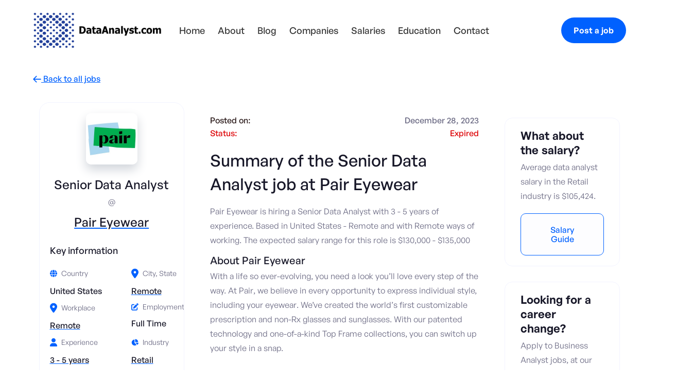

--- FILE ---
content_type: text/html; charset=utf-8
request_url: https://www.dataanalyst.com/job/senior-data-analyst-3bcda
body_size: 14838
content:
<!DOCTYPE html><!-- Last Published: Wed Dec 10 2025 23:16:08 GMT+0000 (Coordinated Universal Time) --><html data-wf-domain="www.dataanalyst.com" data-wf-page="63a755adecd82620edc8648f" data-wf-site="6357ed6d70d64d11de1de16e" lang="en" data-wf-collection="63a755adecd8268453c864e3" data-wf-item-slug="senior-data-analyst-3bcda"><head><meta charset="utf-8"/><title>Senior Data Analyst job at Pair Eyewear</title><meta content="Pair Eyewear is hiring a Senior Data Analyst, offering $130,000 - $135,000 salary per year. Easily apply, and get hired. New Data Analyst jobs added daily." name="description"/><meta content="Senior Data Analyst job at Pair Eyewear" property="og:title"/><meta content="Pair Eyewear is hiring a Senior Data Analyst, offering $130,000 - $135,000 salary per year. Easily apply, and get hired. New Data Analyst jobs added daily." property="og:description"/><meta content="https://cdn.prod.website-files.com/6357ed6d70d64dc6b11de190/658d4a667fbc20e7ae205f80_D00yPMSx8uO4H94loKjvjpruO38X3xvPBVbjA6CvGLM.jpeg" property="og:image"/><meta content="Senior Data Analyst job at Pair Eyewear" property="twitter:title"/><meta content="Pair Eyewear is hiring a Senior Data Analyst, offering $130,000 - $135,000 salary per year. Easily apply, and get hired. New Data Analyst jobs added daily." property="twitter:description"/><meta content="https://cdn.prod.website-files.com/6357ed6d70d64dc6b11de190/658d4a667fbc20e7ae205f80_D00yPMSx8uO4H94loKjvjpruO38X3xvPBVbjA6CvGLM.jpeg" property="twitter:image"/><meta property="og:type" content="website"/><meta content="summary_large_image" name="twitter:card"/><meta content="width=device-width, initial-scale=1" name="viewport"/><link href="https://cdn.prod.website-files.com/6357ed6d70d64d11de1de16e/css/test-job-boad-14e04479e0506e36c5e86cb48.webflow.shared.438c0c954.min.css" rel="stylesheet" type="text/css"/><link href="https://fonts.googleapis.com" rel="preconnect"/><link href="https://fonts.gstatic.com" rel="preconnect" crossorigin="anonymous"/><script src="https://ajax.googleapis.com/ajax/libs/webfont/1.6.26/webfont.js" type="text/javascript"></script><script type="text/javascript">WebFont.load({  google: {    families: ["Montserrat:100,100italic,200,200italic,300,300italic,400,400italic,500,500italic,600,600italic,700,700italic,800,800italic,900,900italic","Open Sans:300,300italic,400,400italic,600,600italic,700,700italic,800,800italic"]  }});</script><script type="text/javascript">!function(o,c){var n=c.documentElement,t=" w-mod-";n.className+=t+"js",("ontouchstart"in o||o.DocumentTouch&&c instanceof DocumentTouch)&&(n.className+=t+"touch")}(window,document);</script><link href="https://cdn.prod.website-files.com/6357ed6d70d64d11de1de16e/64ecfcb29835498ed88675c1_favicon-32x32.png" rel="shortcut icon" type="image/x-icon"/><link href="https://cdn.prod.website-files.com/6357ed6d70d64d11de1de16e/637509b2335ded0f395ef05b_webclip.png" rel="apple-touch-icon"/><link href="rss.xml" rel="alternate" title="RSS Feed" type="application/rss+xml"/><script async="" src="https://www.googletagmanager.com/gtag/js?id=UA-164962716-1"></script><script type="text/javascript">window.dataLayer = window.dataLayer || [];function gtag(){dataLayer.push(arguments);}gtag('js', new Date());gtag('config', 'UA-164962716-1', {'anonymize_ip': true});</script><script async="" src="https://www.googletagmanager.com/gtag/js?id=G-GX36GTV89C"></script><script type="text/javascript">window.dataLayer = window.dataLayer || [];function gtag(){dataLayer.push(arguments);}gtag('set', 'developer_id.dZGVlNj', true);gtag('js', new Date());gtag('config', 'G-GX36GTV89C');</script><script type="text/javascript">
    (function(c,l,a,r,i,t,y){
        c[a]=c[a]||function(){(c[a].q=c[a].q||[]).push(arguments)};
        t=l.createElement(r);t.async=1;t.src="https://www.clarity.ms/tag/"+i;
        y=l.getElementsByTagName(r)[0];y.parentNode.insertBefore(t,y);
    })(window, document, "clarity", "script", "ejs6p0qg4d");
</script>
<!-- End Clarity -->

<script id="jetboost-script" type="text/javascript"> window.JETBOOST_SITE_ID = "cla5qg8r6080f0uwzbtnrbqb3"; (function(d) { var s = d.createElement("script"); s.src = "https://cdn.jetboost.io/jetboost.js"; s.async = 1; d.getElementsByTagName("head")[0].appendChild(s); })(document); </script>

<script src="//ajax.googleapis.com/ajax/libs/jquery/1.11.1/jquery.min.js"></script>
<script type="application/ld+json">
{
  "@context": "https://schema.org",
  "@type": "JobPosting",
  "datePosted": "Dec 10, 2025",
  "description": "Pair Eyewear is hiring a Senior Data Analyst with 3 - 5 years of experience. Based in United States - Remote and with Remote ways of working. 
  
  Job description and responsibilities: &lt;p&gt;Pair is seeking a Senior Data Analyst that will report directly to our Manager of Analytics. This individual should be analytical, strategic, and impact driven. This is an opportunity to work cross-functionally with various teams in the company to elevate the organization by uncovering trends and opportunities, decreasing the time to insight, and making data accessible to all.&lt;/p&gt;
&lt;p&gt;What You’ll Do: &lt;/p&gt;
&lt;ul&gt;
&lt;li&gt;Collaborate with stakeholders in our growth marketing, merchandise planning, digital product, finance, and operations departments to define business questions and identify opportunities for data-driven improvements&lt;/li&gt;
&lt;li&gt;Play a critical role in attacking opaque, unstructured problems; develop core analytic frameworks that shape the way the company thinks about our business&lt;/li&gt;
&lt;li&gt;Dive head first into our data to uncover insights that can improve the customer experience, drive revenue, or cut costs for the business&lt;/li&gt;
&lt;li&gt;Document and communicate data insights and recommendations to stakeholders across the company and advocate for a data-driven culture internally and externally&lt;/li&gt;
&lt;li&gt;Build a data-driven culture throughout the organization, from working with engineers on data models, to ensuring that all decisions accurately utilize the most powerful data available&lt;/li&gt;
&lt;li&gt;Work cross-functionally to upgrade and optimize our reporting framework in Looker and measure initiatives&#39; impact by tracking KPIs&lt;/li&gt;
&lt;/ul&gt;
 
  
  Requirements and qualifications: &lt;p&gt;Who You Are: &lt;/p&gt;
&lt;ul&gt;
&lt;li&gt;Self-starter who has a great work ethic, analytical mind, and superior problem-solving and decision-making skills&lt;/li&gt;
&lt;li&gt;Excellent communication skills - someone who values building relationships and enjoys explaining complex topics in simple terms&lt;/li&gt;
&lt;li&gt;Proven experience analyzing and interpreting large sets of data in eCommerce, consumer packaged goods, GTM, sales, marketing, demand planning, sales &amp;amp; operations planning, supply chain, or manufacturing&lt;/li&gt;
&lt;/ul&gt;
&lt;p&gt;Need to Have: &lt;/p&gt;
&lt;ul&gt;
&lt;li&gt;3+ years of experience in quantitative analysis roles&lt;/li&gt;
&lt;li&gt;Advanced skills in SQL, e.g. aggregate functions, window functions, CTEs&lt;/li&gt;
&lt;li&gt;Experience creating dashboards in BI tools such as Looker, Power BI or others&lt;/li&gt;
&lt;li&gt;Experience working in Snowflake, Amazon Redshift, Google BigQuery or similar data warehouse environments&lt;/li&gt;
&lt;/ul&gt;
&lt;p&gt;Nice to Have:&lt;/p&gt;
&lt;ul&gt;
&lt;li&gt;Additional experiences and qualifications that are not required &lt;/li&gt;
&lt;li&gt;R / Python is a plus&lt;/li&gt;
&lt;li&gt;Experience with LookML &amp;amp; dbt is a plus&lt;/li&gt;
&lt;li&gt;Experience at other DTC brands&lt;/li&gt;
&lt;/ul&gt;
",
  
  "employmentType": "Full Time",
  "experienceRequirements": "3 - 5 years",
  "industry": "Retail",
  "jobLocationType": "Remote",
  "jobLocation": {
  "@type": "Place",
  "address": {
    "@type": "PostalAddress",
    "addressLocality": "Remote",
    "addressCountry": "United States"
  }
},
  "qualifications":"&lt;p&gt;Who You Are: &lt;/p&gt;
&lt;ul&gt;
&lt;li&gt;Self-starter who has a great work ethic, analytical mind, and superior problem-solving and decision-making skills&lt;/li&gt;
&lt;li&gt;Excellent communication skills - someone who values building relationships and enjoys explaining complex topics in simple terms&lt;/li&gt;
&lt;li&gt;Proven experience analyzing and interpreting large sets of data in eCommerce, consumer packaged goods, GTM, sales, marketing, demand planning, sales &amp;amp; operations planning, supply chain, or manufacturing&lt;/li&gt;
&lt;/ul&gt;
&lt;p&gt;Need to Have: &lt;/p&gt;
&lt;ul&gt;
&lt;li&gt;3+ years of experience in quantitative analysis roles&lt;/li&gt;
&lt;li&gt;Advanced skills in SQL, e.g. aggregate functions, window functions, CTEs&lt;/li&gt;
&lt;li&gt;Experience creating dashboards in BI tools such as Looker, Power BI or others&lt;/li&gt;
&lt;li&gt;Experience working in Snowflake, Amazon Redshift, Google BigQuery or similar data warehouse environments&lt;/li&gt;
&lt;/ul&gt;
&lt;p&gt;Nice to Have:&lt;/p&gt;
&lt;ul&gt;
&lt;li&gt;Additional experiences and qualifications that are not required &lt;/li&gt;
&lt;li&gt;R / Python is a plus&lt;/li&gt;
&lt;li&gt;Experience with LookML &amp;amp; dbt is a plus&lt;/li&gt;
&lt;li&gt;Experience at other DTC brands&lt;/li&gt;
&lt;/ul&gt;
",
  "responsibilities":"&lt;p&gt;Pair is seeking a Senior Data Analyst that will report directly to our Manager of Analytics. This individual should be analytical, strategic, and impact driven. This is an opportunity to work cross-functionally with various teams in the company to elevate the organization by uncovering trends and opportunities, decreasing the time to insight, and making data accessible to all.&lt;/p&gt;
&lt;p&gt;What You’ll Do: &lt;/p&gt;
&lt;ul&gt;
&lt;li&gt;Collaborate with stakeholders in our growth marketing, merchandise planning, digital product, finance, and operations departments to define business questions and identify opportunities for data-driven improvements&lt;/li&gt;
&lt;li&gt;Play a critical role in attacking opaque, unstructured problems; develop core analytic frameworks that shape the way the company thinks about our business&lt;/li&gt;
&lt;li&gt;Dive head first into our data to uncover insights that can improve the customer experience, drive revenue, or cut costs for the business&lt;/li&gt;
&lt;li&gt;Document and communicate data insights and recommendations to stakeholders across the company and advocate for a data-driven culture internally and externally&lt;/li&gt;
&lt;li&gt;Build a data-driven culture throughout the organization, from working with engineers on data models, to ensuring that all decisions accurately utilize the most powerful data available&lt;/li&gt;
&lt;li&gt;Work cross-functionally to upgrade and optimize our reporting framework in Looker and measure initiatives&#39; impact by tracking KPIs&lt;/li&gt;
&lt;/ul&gt;
",
  "incentiveCompensation":"&lt;p&gt;Some Benefits and Perks of Working at Pair: &lt;/p&gt;
&lt;ul&gt;
&lt;li&gt;Health, vision and dental insurance&lt;/li&gt;
&lt;li&gt;Generous vacation policies&lt;/li&gt;
&lt;li&gt;Competitive salaries with equity opportunities&lt;/li&gt;
&lt;li&gt;Retirement savings plan options&lt;/li&gt;
&lt;li&gt;Free eyewear (plus discounts for family and friends)&lt;/li&gt;
&lt;/ul&gt;
&lt;p&gt;At Pair, we carefully consider a wide range of factors when determining compensation. These considerations can cause your compensation to vary. The pay range for this position is expected to be between $130,000-$135,000 and will depend on your skills, qualifications, and experience. Additionally, this role might be eligible for discretionary short-term and long-term incentives. We encourage all interested candidates to apply.&lt;/p&gt;
",
  "hiringOrganization": {
  "@type": "Organization",
  "name": "Pair Eyewear",
  "sameAs": "https://paireyewear.com/"
},
  "salaryCurrency": "USD",
  "title": "Senior Data Analyst",
  
  
  "baseSalary": {
  "@type": "MonetaryAmount",
  "currency": "USD",
  "value": {
    "@type": "QuantitativeValue",
    "minValue": 130000,
    "maxValue": 135000,
    "unitText": "YEAR"
  }
}
}

</script>
<script type="text/javascript">window.__WEBFLOW_CURRENCY_SETTINGS = {"currencyCode":"USD","symbol":"$","decimal":".","fractionDigits":2,"group":",","template":"{{wf {\"path\":\"symbol\",\"type\":\"PlainText\"} }} {{wf {\"path\":\"amount\",\"type\":\"CommercePrice\"} }} {{wf {\"path\":\"currencyCode\",\"type\":\"PlainText\"} }}","hideDecimalForWholeNumbers":false};</script></head><body class="body-2"><div data-animation="default" class="header w-nav" data-easing2="ease" data-easing="ease" data-collapse="medium" data-w-id="58db7844-5919-d71b-dd74-2323ed8dffe9" role="banner" data-duration="400" data-doc-height="1"><div class="header-wrapper-90 w-container"><div class="header-wrapper-mobile"><div class="split-content-mobile"><a href="/" class="brand-copy w-nav-brand"><img src="https://cdn.prod.website-files.com/6357ed6d70d64d11de1de16e/639a153bfe0fbe30aa4cba40_Banner-Final-01.png" width="70" height="70" sizes="70px" alt="Header Banner" srcset="https://cdn.prod.website-files.com/6357ed6d70d64d11de1de16e/639a153bfe0fbe30aa4cba40_Banner-Final-01-p-500.png 500w, https://cdn.prod.website-files.com/6357ed6d70d64d11de1de16e/639a153bfe0fbe30aa4cba40_Banner-Final-01-p-800.png 800w, https://cdn.prod.website-files.com/6357ed6d70d64d11de1de16e/639a153bfe0fbe30aa4cba40_Banner-Final-01-p-1080.png 1080w, https://cdn.prod.website-files.com/6357ed6d70d64d11de1de16e/639a153bfe0fbe30aa4cba40_Banner-Final-01-p-1600.png 1600w, https://cdn.prod.website-files.com/6357ed6d70d64d11de1de16e/639a153bfe0fbe30aa4cba40_Banner-Final-01-p-2000.png 2000w, https://cdn.prod.website-files.com/6357ed6d70d64d11de1de16e/639a153bfe0fbe30aa4cba40_Banner-Final-01-p-2600.png 2600w, https://cdn.prod.website-files.com/6357ed6d70d64d11de1de16e/639a153bfe0fbe30aa4cba40_Banner-Final-01-p-3200.png 3200w" class="header-logo-full-copy"/></a><a href="/" class="brand-copy w-nav-brand"><img src="https://cdn.prod.website-files.com/6357ed6d70d64d11de1de16e/63a0f69634a2ff3b4f072ef1_Default_Logo-01.png" width="70" height="70" sizes="70px" alt="DA mobile logo" srcset="https://cdn.prod.website-files.com/6357ed6d70d64d11de1de16e/63a0f69634a2ff3b4f072ef1_Default_Logo-01-p-500.png 500w, https://cdn.prod.website-files.com/6357ed6d70d64d11de1de16e/63a0f69634a2ff3b4f072ef1_Default_Logo-01-p-800.png 800w, https://cdn.prod.website-files.com/6357ed6d70d64d11de1de16e/63a0f69634a2ff3b4f072ef1_Default_Logo-01-p-1080.png 1080w, https://cdn.prod.website-files.com/6357ed6d70d64d11de1de16e/63a0f69634a2ff3b4f072ef1_Default_Logo-01.png 1932w" class="header-logo-full-copy-copy"/></a></div><div class="split-content header-center"><nav role="navigation" class="nav-menu w-nav-menu"><ul role="list" class="header-navigation"><li class="nav-item-wrapper"><a href="/" class="nav-link cf-body---18px">Home</a></li><li class="nav-item-wrapper"><a href="/about" class="nav-link cf-body---18px">About</a></li><li class="nav-item-wrapper"><a href="/blog" class="nav-link cf-body---18px">Blog</a></li><li class="nav-item-wrapper-companies"><a href="/companies" class="nav-link-companies cf-body---18px">Companies</a></li><li class="nav-item-wrapper"><a href="/data-analyst-salary" class="nav-link cf-body---18px">Salaries</a></li><li class="nav-item-wrapper"><a href="/education" class="nav-link cf-body---18px">Education</a></li><li class="nav-item-wrapper"><a href="/contact" class="nav-link cf-body---18px">Contact</a></li></ul></nav></div><div class="split-content header-left"><div class="menu-button-2 w-nav-button"><div class="header-menu-button-icon-wrapper"><div class="icon-wrapper"><div class="header-menu-button-icon-top"></div><div class="header-menu-button-icon-medium"></div><div class="header-menu-button-icon-bottom"></div></div></div></div></div><a href="/post-a-job" class="mobile-button-in-menu-copy mobile-header-button-copy-copy w-button">Post a job</a><a href="/post-a-job" class="mobile-button-in-menu mobile-header-button-copy w-button">Post a job</a></div><div id="pop-up-wrapper" class="pop-up-wrapper"><div data-w-id="cae8207f-0f54-4dda-1efb-89e78d67e798" class="pop-up-back"></div><div class="pop-up-box"><img width="18" data-w-id="cae8207f-0f54-4dda-1efb-89e78d67e79a" alt="exit button" src="https://cdn.prod.website-files.com/6357ed6d70d64d11de1de16e/66866d275f8a40a7d1d38ea3_Exit%20Icon.svg" loading="lazy" class="pop-up-exit-button"/><div class="pop-up-text-box"><h2 class="pop-up-header">Get <strong>free</strong> insights <em>delivered to your email.</em></h2><p class="pop-up-paragraph">Subscribe and receive monthly insights into the data analyst job market, data analyst salary guide updates and interviews with experienced professionals to help you grow your career.</p></div><div class="form-7 w-form"><form id="wf-form-Pop-Up-Form" name="wf-form-Pop-Up-Form" data-name="Pop Up Form" method="get" class="pop-up-form" data-wf-page-id="63a755adecd82620edc8648f" data-wf-element-id="cae8207f-0f54-4dda-1efb-89e78d67e7a1"><input class="pop-up-text-input w-input" maxlength="256" name="field" data-name="" placeholder="Enter your email" type="email" id="field" required=""/><div class="pop-up-subscribe"><label for="name" class="wbs-form-label-copy-copy">Would you like to receive job alerts? </label><div class="div-block-20"><label id="w-node-_696589b1-2255-3f8a-813c-a3ee1061f292-ed8dffe9" class="w-checkbox checkbox-field-2"><input type="checkbox" id="Entry" name="Entry" data-name="Entry" class="w-checkbox-input checkbox-3"/><span class="checkbox-label-3-copy w-form-label" for="Entry">Entry Level</span></label><label class="w-checkbox checkbox-field-3"><input type="checkbox" id="Senior" name="Senior" data-name="Senior" class="w-checkbox-input checkbox-4"/><span class="checkbox-label-4-copy w-form-label" for="Senior">Senior roles</span></label><label id="w-node-_696589b1-2255-3f8a-813c-a3ee1061f29a-ed8dffe9" class="w-checkbox checkbox-field-4"><input type="checkbox" id="Lead" name="Lead" data-name="Lead" class="w-checkbox-input checkbox-2"/><span class="checkbox-label-5-copy w-form-label" for="Lead">Lead roles</span></label><label class="w-checkbox checkbox-field-5"><input type="checkbox" id="No-alerts" name="No-alerts" data-name="No alerts" class="w-checkbox-input checkbox-5"/><span class="checkbox-label-6-copy w-form-label" for="No-alerts">No job alerts</span></label></div></div><input type="submit" data-wait="Please wait..." class="pop-up-button w-button" value="Join now"/></form><div class="pop-up-form-success w-form-done"><div>Thank you for signing up to our newsletter!</div></div><div class="popup-form-error w-form-fail"><div>Oops! Something went wrong while submitting the form.</div></div></div><div class="pop-up-testimonial"><div class="div-block-8"><div class="combine-clients1_rate"><div><div><strong>Join other 7,500+ data analysts</strong></div></div><div class="div-block-11"><div class="combine-icon_color3"><div class="combine-icon_small w-embed"><svg width="currentWidth" height="currentHeight" viewBox="0 0 24 24" fill="none" xmlns="http://www.w3.org/2000/svg">
<path fill-rule="evenodd" clip-rule="evenodd" d="M12 1C12.3806 1 12.7283 1.21607 12.8967 1.55738L15.7543 7.34647L22.1447 8.28051C22.5212 8.33555 22.8339 8.59956 22.9513 8.96157C23.0687 9.32358 22.9704 9.72083 22.6978 9.98636L18.0746 14.4894L19.1656 20.851C19.23 21.2261 19.0757 21.6053 18.7678 21.8291C18.4598 22.0528 18.0515 22.0823 17.7146 21.9051L12 18.8998L6.28548 21.9051C5.94856 22.0823 5.54027 22.0528 5.2323 21.8291C4.92432 21.6053 4.77007 21.2261 4.83442 20.851L5.92551 14.4894L1.3023 9.98636C1.02968 9.72083 0.931405 9.32358 1.04878 8.96157C1.16616 8.59956 1.47884 8.33555 1.8554 8.28051L8.24577 7.34647L11.1033 1.55738C11.2718 1.21607 11.6194 1 12 1Z" fill="currentColor"/>
</svg></div></div><div class="combine-icon_color3"><div class="combine-icon_small w-embed"><svg width="currentWidth" height="currentHeight" viewBox="0 0 24 24" fill="none" xmlns="http://www.w3.org/2000/svg">
<path fill-rule="evenodd" clip-rule="evenodd" d="M12 1C12.3806 1 12.7283 1.21607 12.8967 1.55738L15.7543 7.34647L22.1447 8.28051C22.5212 8.33555 22.8339 8.59956 22.9513 8.96157C23.0687 9.32358 22.9704 9.72083 22.6978 9.98636L18.0746 14.4894L19.1656 20.851C19.23 21.2261 19.0757 21.6053 18.7678 21.8291C18.4598 22.0528 18.0515 22.0823 17.7146 21.9051L12 18.8998L6.28548 21.9051C5.94856 22.0823 5.54027 22.0528 5.2323 21.8291C4.92432 21.6053 4.77007 21.2261 4.83442 20.851L5.92551 14.4894L1.3023 9.98636C1.02968 9.72083 0.931405 9.32358 1.04878 8.96157C1.16616 8.59956 1.47884 8.33555 1.8554 8.28051L8.24577 7.34647L11.1033 1.55738C11.2718 1.21607 11.6194 1 12 1Z" fill="currentColor"/>
</svg></div></div><div class="combine-icon_color3"><div class="combine-icon_small w-embed"><svg width="currentWidth" height="currentHeight" viewBox="0 0 24 24" fill="none" xmlns="http://www.w3.org/2000/svg">
<path fill-rule="evenodd" clip-rule="evenodd" d="M12 1C12.3806 1 12.7283 1.21607 12.8967 1.55738L15.7543 7.34647L22.1447 8.28051C22.5212 8.33555 22.8339 8.59956 22.9513 8.96157C23.0687 9.32358 22.9704 9.72083 22.6978 9.98636L18.0746 14.4894L19.1656 20.851C19.23 21.2261 19.0757 21.6053 18.7678 21.8291C18.4598 22.0528 18.0515 22.0823 17.7146 21.9051L12 18.8998L6.28548 21.9051C5.94856 22.0823 5.54027 22.0528 5.2323 21.8291C4.92432 21.6053 4.77007 21.2261 4.83442 20.851L5.92551 14.4894L1.3023 9.98636C1.02968 9.72083 0.931405 9.32358 1.04878 8.96157C1.16616 8.59956 1.47884 8.33555 1.8554 8.28051L8.24577 7.34647L11.1033 1.55738C11.2718 1.21607 11.6194 1 12 1Z" fill="currentColor"/>
</svg></div></div><div class="combine-icon_color3"><div class="combine-icon_small w-embed"><svg width="currentWidth" height="currentHeight" viewBox="0 0 24 24" fill="none" xmlns="http://www.w3.org/2000/svg">
<path fill-rule="evenodd" clip-rule="evenodd" d="M12 1C12.3806 1 12.7283 1.21607 12.8967 1.55738L15.7543 7.34647L22.1447 8.28051C22.5212 8.33555 22.8339 8.59956 22.9513 8.96157C23.0687 9.32358 22.9704 9.72083 22.6978 9.98636L18.0746 14.4894L19.1656 20.851C19.23 21.2261 19.0757 21.6053 18.7678 21.8291C18.4598 22.0528 18.0515 22.0823 17.7146 21.9051L12 18.8998L6.28548 21.9051C5.94856 22.0823 5.54027 22.0528 5.2323 21.8291C4.92432 21.6053 4.77007 21.2261 4.83442 20.851L5.92551 14.4894L1.3023 9.98636C1.02968 9.72083 0.931405 9.32358 1.04878 8.96157C1.16616 8.59956 1.47884 8.33555 1.8554 8.28051L8.24577 7.34647L11.1033 1.55738C11.2718 1.21607 11.6194 1 12 1Z" fill="currentColor"/>
</svg></div></div><div class="combine-icon_color3"><div class="combine-icon_small w-embed"><svg width="currentWidth" height="currentHeight" viewBox="0 0 24 24" fill="none" xmlns="http://www.w3.org/2000/svg">
<path fill-rule="evenodd" clip-rule="evenodd" d="M12 1C12.3806 1 12.7283 1.21607 12.8967 1.55738L15.7543 7.34647L22.1447 8.28051C22.5212 8.33555 22.8339 8.59956 22.9513 8.96157C23.0687 9.32358 22.9704 9.72083 22.6978 9.98636L18.0746 14.4894L19.1656 20.851C19.23 21.2261 19.0757 21.6053 18.7678 21.8291C18.4598 22.0528 18.0515 22.0823 17.7146 21.9051L12 18.8998L6.28548 21.9051C5.94856 22.0823 5.54027 22.0528 5.2323 21.8291C4.92432 21.6053 4.77007 21.2261 4.83442 20.851L5.92551 14.4894L1.3023 9.98636C1.02968 9.72083 0.931405 9.32358 1.04878 8.96157C1.16616 8.59956 1.47884 8.33555 1.8554 8.28051L8.24577 7.34647L11.1033 1.55738C11.2718 1.21607 11.6194 1 12 1Z" fill="currentColor"/>
</svg></div></div></div></div></div><div class="div-block-10"><div class="combine-clients1_image-wrapper"><img src="https://cdn.prod.website-files.com/6357ed6d70d64d11de1de16e/66cf7670d4067222c4bcc531_maggie%20(1).jpg" loading="lazy" alt="client" class="combine-clients1_image"/></div><div class="combine-clients1_image-wrapper"><img src="https://cdn.prod.website-files.com/6357ed6d70d64d11de1de16e/66cf7670f6a3fac290b77e82_selvin%20(1).jpeg" loading="lazy" alt="client" class="combine-clients1_image"/></div><div class="combine-clients1_image-wrapper"><img src="https://cdn.prod.website-files.com/6357ed6d70d64d11de1de16e/66cf7670553d046f2aa12fe9_eugene%20(1).jpeg" loading="lazy" alt="client" class="combine-clients1_image"/></div><div class="combine-clients1_image-wrapper"><img src="https://cdn.prod.website-files.com/6357ed6d70d64d11de1de16e/66cf7670dc03d7a483dfdf8f_am%20(1).jpeg" loading="lazy" alt="client" class="combine-clients1_image"/></div><div class="combine-clients1_image-wrapper"><img src="https://cdn.prod.website-files.com/6357ed6d70d64d11de1de16e/66867ab231e9a0524496b968_1715941457589.jpeg" loading="lazy" alt="client" class="combine-clients1_image"/></div></div></div></div></div></div></div><div class="section"><div class="container-default w-container"><a href="/data-analyst-jobs" class="backlink"><span class="backlink-arrow"></span> Back to all jobs </a></div></div><section class="section-7 jobs"><div class="container-20"><div class="job-wrapper"><div class="job-flex"><div class="job-sticky-2"><div class="job_title-wrap"><div class="div-block-5"><img loading="lazy" width="150" height="150" src="https://cdn.prod.website-files.com/6357ed6d70d64dc6b11de190/658d4a667fbc20e7ae205f80_D00yPMSx8uO4H94loKjvjpruO38X3xvPBVbjA6CvGLM.jpeg" alt="Senior Data Analyst at Pair Eyewear" id="w-node-_02eb1887-879d-9438-db93-fa1475baf01d-edc8648f" class="podcast-cover-2"/></div><div class="welcome-wrapper"><div class="w-embed"><h3>Senior Data Analyst</h3></div><div class="text-size-large">@</div><a href="/company/pair-eyewear" class="w-inline-block"><h4 class="heading-style-h4-2 company-heading">Pair Eyewear</h4></a></div><h3 class="text">Key information</h3><div class="links-grid"><div id="w-node-_4a361bed-a024-650b-c7c1-e0edb49134b1-edc8648f" class="card-job-post-category-wrapper"><div class="card-job-post-category-title-wrapper"><img src="https://cdn.prod.website-files.com/6357ed6d70d64d11de1de16e/6366999a26b9af8a633c3964_globe-blue-full.svg" alt="global icon" width="20" height="20" class="card-job-post-category-title-icon"/><div>Country</div></div><div class="card-job-post-category-text">United States</div></div><div id="w-node-_4a361bed-a024-650b-c7c1-e0edb49134b7-edc8648f" class="card-job-post-category-wrapper"><div class="card-job-post-category-title-wrapper"><img src="https://cdn.prod.website-files.com/6357ed6d70d64d11de1de16e/636699aef31a18bbde297a72_location-dot-blue-full.svg" alt="location icon" width="20" height="20" class="card-job-post-category-title-icon"/><div>City, State</div></div><a href="/states/remote" class="link-block-6 w-inline-block"><div class="card-job-post-category-text">Remote</div></a></div><div id="w-node-_4a361bed-a024-650b-c7c1-e0edb49134be-edc8648f" class="card-job-post-category-wrapper"><div class="card-job-post-category-title-wrapper"><img src="https://cdn.prod.website-files.com/6357ed6d70d64d11de1de16e/636699aef31a18bbde297a72_location-dot-blue-full.svg" alt="location icon" width="20" height="20" class="card-job-post-category-title-icon"/><div>Workplace</div></div><a href="/workplace/remote" class="link-block-5 w-inline-block"><div class="card-job-post-category-text">Remote</div></a></div><div id="w-node-_4a361bed-a024-650b-c7c1-e0edb49134c5-edc8648f" class="card-job-post-category-wrapper"><div class="card-job-post-category-title-wrapper"><img src="https://cdn.prod.website-files.com/6357ed6d70d64d11de1de16e/63669c36ca5ec42229ad9256_pen-to-square-blue-full.svg" alt="employment logo" class="card-job-post-category-title-icon"/><div>Employment</div></div><div class="card-job-post-category-text">Full Time</div></div><div id="w-node-_4a361bed-a024-650b-c7c1-e0edb49134cb-edc8648f" class="card-job-post-category-wrapper"><div class="card-job-post-category-title-wrapper"><img src="https://cdn.prod.website-files.com/6357ed6d70d64d11de1de16e/636699d50001030045e3af87_user-blue-full.svg" alt="experience icon" width="20" height="20" class="card-job-post-category-title-icon"/><div>Experience</div></div><a href="/job-experience/senior-data-analyst-jobs" class="link-block-6 w-inline-block"><div class="card-job-post-category-text">3 - 5 years</div></a></div><div id="w-node-_4a361bed-a024-650b-c7c1-e0edb49134d2-edc8648f" class="card-job-post-category-wrapper"><div class="card-job-post-category-title-wrapper"><img src="https://cdn.prod.website-files.com/6357ed6d70d64d11de1de16e/636696944afacc296266462f_chart-pie-blue-full.svg" alt="industry icon" width="20" height="20" class="card-job-post-category-title-icon"/><div>Industry</div></div><a href="/industry/retail" class="link-block-3 w-inline-block"><div class="card-job-post-category-text">Retail</div></a></div><div id="w-node-_4a361bed-a024-650b-c7c1-e0edb49134d9-edc8648f" class="card-job-post-category-wrapper"><div class="card-job-post-category-title-wrapper"><img src="https://cdn.prod.website-files.com/6357ed6d70d64d11de1de16e/63669b75321d9771b92e841e_sack-dollar-blue-full.svg" alt="salary logo" width="20" height="20" class="card-job-post-category-title-icon"/><div>Salary</div></div><div class="card-job-post-category-text-salary">$130,000 - $135,000</div></div></div><div class="div-block-4-mobile-copy-copy w-condition-invisible"><a id="Apply-Now-Button" href="https://dataanalyst.com" target="_blank" class="button-primary apply-now-button mobile-button-in-menu plausible-event-name--button w-button">Apply now</a></div><div class="spacer-30"></div><a id="Apply-Now-Button" data-event-label="Apply now" href="https://dataanalyst.com" target="_blank" class="button-primary apply-now-button mobile-button-in-menu ga-event w-condition-invisible w-button">Apply now</a></div></div><div class="job-left"><div class="job-body"><div class="job_description"><div class="wrapper wrapper-published"><div class="job-description-date-text">Posted on: </div><div id="w-node-_25b5fbcd-a0fd-3673-2f61-203f3260ed1d-edc8648f" class="text-block-12">December 28, 2023</div></div><div class="wrapper wrapper-published-expired"><div class="job-description-date-text-expired">Status: </div><div id="w-node-fef01ad6-b42a-13bc-b015-37a6b2e56d1d-edc8648f" class="text-block-expired">Expired<br/></div></div><div class="wrapper wrapper-published-views w-condition-invisible"><div class="job-description-date-text">Views: </div><div id="w-node-_491fe109-0f57-f89f-c32b-a6aa2393b407-edc8648f" class="text-block-12">0</div></div><div class="html-embed-18 w-embed"><h2>Summary of the Senior Data Analyst job at Pair Eyewear</h2></div><div class="w-embed">Pair Eyewear is hiring a Senior Data Analyst with 3 - 5 years of experience. 
Based in United States - Remote and with Remote ways of working. The expected salary range for this role is $130,000 - $135,000</div><div class="title h3-size role-heading w-embed">About Pair Eyewear</div><div class="rich-text-block-2 w-richtext"><p>With a life so ever-evolving, you need a look you’ll love every step of the way. At Pair, we believe in every opportunity to express individual style, including your eyewear. We’ve created the world’s first customizable prescription and non-Rx glasses and sunglasses. With our patented technology and one-of-a-kind Top Frame collections, you can switch up your style in a snap.</p>
</div><div class="title h3-size job-rich-text w-embed">Senior Data Analyst job description</div><div class="rich-text-block-3 w-richtext"><p>Pair is seeking a Senior Data Analyst that will report directly to our Manager of Analytics. This individual should be analytical, strategic, and impact driven. This is an opportunity to work cross-functionally with various teams in the company to elevate the organization by uncovering trends and opportunities, decreasing the time to insight, and making data accessible to all.</p>
<p>What You’ll Do: </p>
<ul>
<li>Collaborate with stakeholders in our growth marketing, merchandise planning, digital product, finance, and operations departments to define business questions and identify opportunities for data-driven improvements</li>
<li>Play a critical role in attacking opaque, unstructured problems; develop core analytic frameworks that shape the way the company thinks about our business</li>
<li>Dive head first into our data to uncover insights that can improve the customer experience, drive revenue, or cut costs for the business</li>
<li>Document and communicate data insights and recommendations to stakeholders across the company and advocate for a data-driven culture internally and externally</li>
<li>Build a data-driven culture throughout the organization, from working with engineers on data models, to ensuring that all decisions accurately utilize the most powerful data available</li>
<li>Work cross-functionally to upgrade and optimize our reporting framework in Looker and measure initiatives' impact by tracking KPIs</li>
</ul>
</div><div class="title h3-size job-rich-text w-embed">Senior Data Analyst job requirements</div><div class="rich-text-block-4 w-richtext"><p>Who You Are: </p>
<ul>
<li>Self-starter who has a great work ethic, analytical mind, and superior problem-solving and decision-making skills</li>
<li>Excellent communication skills - someone who values building relationships and enjoys explaining complex topics in simple terms</li>
<li>Proven experience analyzing and interpreting large sets of data in eCommerce, consumer packaged goods, GTM, sales, marketing, demand planning, sales &amp; operations planning, supply chain, or manufacturing</li>
</ul>
<p>Need to Have: </p>
<ul>
<li>3+ years of experience in quantitative analysis roles</li>
<li>Advanced skills in SQL, e.g. aggregate functions, window functions, CTEs</li>
<li>Experience creating dashboards in BI tools such as Looker, Power BI or others</li>
<li>Experience working in Snowflake, Amazon Redshift, Google BigQuery or similar data warehouse environments</li>
</ul>
<p>Nice to Have:</p>
<ul>
<li>Additional experiences and qualifications that are not required </li>
<li>R / Python is a plus</li>
<li>Experience with LookML &amp; dbt is a plus</li>
<li>Experience at other DTC brands</li>
</ul>
</div><div class="title h3-size job-rich-text w-embed">What we offer at Pair Eyewear</div><div class="rich-text-block w-richtext"><p>Some Benefits and Perks of Working at Pair: </p>
<ul>
<li>Health, vision and dental insurance</li>
<li>Generous vacation policies</li>
<li>Competitive salaries with equity opportunities</li>
<li>Retirement savings plan options</li>
<li>Free eyewear (plus discounts for family and friends)</li>
</ul>
<p>At Pair, we carefully consider a wide range of factors when determining compensation. These considerations can cause your compensation to vary. The pay range for this position is expected to be between $130,000-$135,000 and will depend on your skills, qualifications, and experience. Additionally, this role might be eligible for discretionary short-term and long-term incentives. We encourage all interested candidates to apply.</p>
</div><div class="div-block-4-mobile-copy-copy w-condition-invisible"><a id="Apply-Now-Button" href="https://dataanalyst.com" target="_blank" class="button-primary apply-now-button mobile-button-in-menu plausible-event-name--button w-button">Apply now</a></div><div class="job_sticky-card-2 mobile-apply w-condition-invisible"><div class="job-square-2"><div class="embed-icon w-embed"><svg width="30" height="30" viewBox="0 0 30 30" fill="none" xmlns="http://www.w3.org/2000/svg">
<g clip-path="url(#clip0_1592_46)">
<path d="M21.3466 11.5381L12.8803 19.615L8.6543 15.5765" stroke="currentColor" stroke-width="2" stroke-linecap="round" stroke-linejoin="round"/>
<path d="M15.0005 28.8466C22.6475 28.8466 28.8466 22.6475 28.8466 15.0005C28.8466 7.35343 22.6475 1.1543 15.0005 1.1543C7.35343 1.1543 1.1543 7.35343 1.1543 15.0005C1.1543 22.6475 7.35343 28.8466 15.0005 28.8466Z" stroke="currentColor" stroke-width="2" stroke-linecap="round" stroke-linejoin="round"/>
</g>
<defs>
<clipPath id="clip0_1592_46">
<rect width="30" height="30" fill="white"/>
</clipPath>
</defs>
</svg></div></div><div class="spacer-15"></div><p class="h4">Apply now</p><div class="spacer-15"></div><p class="paragraph-8">Please mention: “I found this job at DataAnalyst.com” in your application, it will help us offer you more opportunities.</p><div class="spacer-20"></div><a id="Apply-Now-Button" data-event-label="Apply now" href="https://dataanalyst.com" target="_blank" class="button-primary-right apply-now-button mobile-button-in-menu ga-event w-button">Apply now</a></div></div><h2 class="when-applying">Please mention “I found this job at DataAnalyst.com!” in your application, it will help us offer you more opportunities</h2><a id="Apply-Now-Button" data-event-label="Apply now" href="https://dataanalyst.com" target="_blank" class="button-primary apply-now-button mobile-button-in-menu hidden ga-event w-condition-invisible w-button">Apply now</a><div class="hacks-4_component w-condition-invisible w-form"><form id="wf-form-Expired-job-report" name="wf-form-Expired-job-report" data-name="Expired job report" method="post" class="hacks-4_form" data-wf-page-id="63a755adecd82620edc8648f" data-wf-element-id="b46c3f1f-8bc5-2a68-d5ad-0fb50a8b4155"><input class="hacks-4_input w-input" maxlength="256" name="Name-2" data-name="Name 2" placeholder="Name" type="text" id="Name-2"/><input fs-hacks-element="page-url-input" class="hacks-4_input w-input" maxlength="256" name="Page-URL-2" data-name="Page URL 2" placeholder="Page URL" type="text" id="Page-URL-2"/><div fs-hacks-element="show-page-url" class="hacks-4_page-url">insertpageurl</div><input type="submit" data-wait="Please wait..." class="submit-button-4 w-button" value="Report Expired job listing"/></form><div class="success-message-4 w-form-done"><div>Thank you for reporting</div></div><div class="error-message-5 w-form-fail"><div class="text-block-44">Oops! Something went wrong while submitting the form.</div></div></div></div></div><div class="job-sticky-3"><div class="job_sticky-card-2 mobile-apply w-condition-invisible"><div class="job-square-2"><div class="embed-icon w-embed"><svg width="30" height="30" viewBox="0 0 30 30" fill="none" xmlns="http://www.w3.org/2000/svg">
<g clip-path="url(#clip0_1592_46)">
<path d="M21.3466 11.5381L12.8803 19.615L8.6543 15.5765" stroke="currentColor" stroke-width="2" stroke-linecap="round" stroke-linejoin="round"/>
<path d="M15.0005 28.8466C22.6475 28.8466 28.8466 22.6475 28.8466 15.0005C28.8466 7.35343 22.6475 1.1543 15.0005 1.1543C7.35343 1.1543 1.1543 7.35343 1.1543 15.0005C1.1543 22.6475 7.35343 28.8466 15.0005 28.8466Z" stroke="currentColor" stroke-width="2" stroke-linecap="round" stroke-linejoin="round"/>
</g>
<defs>
<clipPath id="clip0_1592_46">
<rect width="30" height="30" fill="white"/>
</clipPath>
</defs>
</svg></div></div><div class="spacer-15"></div><p class="h4">Apply now</p><div class="spacer-15"></div><p class="paragraph-8">Please mention: “I found this job at DataAnalyst.com” in your application, it will help us offer you more opportunities.</p><div class="spacer-20"></div><a id="Apply-Now-Button" data-event-label="Apply now" href="https://dataanalyst.com" target="_blank" class="button-primary-right apply-now-button mobile-button-in-menu ga-event w-button">Apply now</a></div><div class="spacer-30-2 mobile-apply-spacer"></div><article class="job_sticky-card-2 about-company"><p class="h4">What about the salary?</p><div class="html-embed-19 salary-set w-embed">Average data analyst salary in the Retail industry is $105,424.</div><div class="spacer-15"></div><a href="/company/pair-eyewear" class="button-primary view-company w-button">Salary Guide</a></article><div class="spacer-30-2 mobile-apply-spacer w-condition-invisible"></div><div class="spacer-30-expired"></div><div class="job_sticky-card-2 about-company"><p class="h4">Looking for a career change?</p><div class="html-embed-19 salary-set w-embed">Apply to Business Analyst jobs, at our network site.</div><div class="spacer-15"></div><a href="https://businessanalyst.com/?referrer=DataAnalyst.com" target="_blank" class="button-primary businessanalyst w-button">BusinessAnalyst<br/>.com</a></div></div></div></div></div></section><div class="section job-post"><div class="container-default w-container"><div class="job-post-wrapper"><div class="split-content job-post-body"><div class="card job-post"><div data-w-id="ebcc2b89-9ed8-8b91-2d0e-6dfaa089b244" class="image-wrapper card-job-post"><img src="" alt="Pair Eyewear" class="image card-job-post w-dyn-bind-empty"/></div><div class="card-job-post-content"><div class="card-job-post-content-top"><div class="card-job-post-title-wrapper"><div class="image-wrapper card-job-post-logo"><img src="https://cdn.prod.website-files.com/6357ed6d70d64dc6b11de190/658d4a667fbc20e7ae205f80_D00yPMSx8uO4H94loKjvjpruO38X3xvPBVbjA6CvGLM.jpeg" alt="" class="image card-job-post-logo"/></div><h2 class="title h2-size card-job-post">Pair Eyewear</h2><h2 class="title h3-size job-description">is hiring</h2><h1 class="title h2-size card-job-post">Senior Data Analyst</h1></div><div id="w-node-_975b4024-788a-1476-f38c-6bacaeac69c4-edc8648f" class="card-job-post-categories-wrapper"><div id="w-node-_3cf67e3d-6ea4-6a72-ea55-ed88d189d8bd-edc8648f" class="card-job-post-category-wrapper"><div class="card-job-post-category-title-wrapper"><img src="https://cdn.prod.website-files.com/6357ed6d70d64d11de1de16e/6366999a26b9af8a633c3964_globe-blue-full.svg" alt="global icon" width="20" height="20" class="card-job-post-category-title-icon"/><div>Country</div></div><div class="card-job-post-category-text">United States</div></div><div id="w-node-c415de31-f308-2f11-765c-1d1477365778-edc8648f" class="card-job-post-category-wrapper"><div class="card-job-post-category-title-wrapper"><img src="https://cdn.prod.website-files.com/6357ed6d70d64d11de1de16e/636696944afacc296266462f_chart-pie-blue-full.svg" alt="industry icon" width="20" height="20" class="card-job-post-category-title-icon"/><div>Industry</div></div><div class="card-job-post-category-text">Retail</div></div><div id="w-node-b980dfe5-46bb-21d1-15f1-0ddb389732e4-edc8648f" class="card-job-post-category-wrapper"><div class="card-job-post-category-title-wrapper"><img src="https://cdn.prod.website-files.com/6357ed6d70d64d11de1de16e/636699aef31a18bbde297a72_location-dot-blue-full.svg" alt="location icon" width="20" height="20" class="card-job-post-category-title-icon"/><div>Workplace</div></div><div class="card-job-post-category-text">Remote</div></div><div id="w-node-_93753d57-4963-55f4-9467-f479c762ddc4-edc8648f" class="card-job-post-category-wrapper"><div class="card-job-post-category-title-wrapper"><img src="https://cdn.prod.website-files.com/6357ed6d70d64d11de1de16e/63669c36ca5ec42229ad9256_pen-to-square-blue-full.svg" alt="employment logo" class="card-job-post-category-title-icon"/><div>Employment Type</div></div><div class="card-job-post-category-text">Full Time</div></div><div id="w-node-_45a9de5d-7d0b-adeb-7c5f-efa830d84018-edc8648f" class="card-job-post-category-wrapper"><div class="card-job-post-category-title-wrapper"><img src="https://cdn.prod.website-files.com/6357ed6d70d64d11de1de16e/636699d50001030045e3af87_user-blue-full.svg" alt="experience icon" width="20" height="20" class="card-job-post-category-title-icon"/><div>Experience</div></div><div class="card-job-post-category-text">3 - 5 years</div></div><div id="w-node-b479f5f6-daa1-6f86-1317-792c65183a32-edc8648f" class="card-job-post-category-wrapper"><div class="card-job-post-category-title-wrapper"><img src="https://cdn.prod.website-files.com/6357ed6d70d64d11de1de16e/63669b75321d9771b92e841e_sack-dollar-blue-full.svg" alt="salary logo" width="20" height="20" class="card-job-post-category-title-icon"/><div>Salary</div></div><div class="card-job-post-category-text">$130,000 - $135,000</div></div></div></div><div class="divider card-job-post-content-divider"></div><div class="card-job-post-content-bottom"><div class="wrapper wrapper-website"><div class="job-description-date-text">Website: </div><div id="w-node-b068e4db-e7f3-4582-b89f-9bd4c931bba1-edc8648f" class="card-link">https://paireyewear.com/</div></div><div class="wrapper wrapper-published"><div class="job-description-date-text">Posted on: </div><div id="w-node-a69c3e2c-0839-4fc0-2d5b-f891a9e31a9c-edc8648f">December 10, 2025</div></div><h2 class="title h3-size">About Our Company</h2><div class="w-richtext"><p>With a life so ever-evolving, you need a look you’ll love every step of the way. At Pair, we believe in every opportunity to express individual style, including your eyewear. We’ve created the world’s first customizable prescription and non-Rx glasses and sunglasses. With our patented technology and one-of-a-kind Top Frame collections, you can switch up your style in a snap.</p>
</div><h2 class="title h3-size">Job Description &amp; Responsibilities</h2><div class="w-richtext"><p>Pair is seeking a Senior Data Analyst that will report directly to our Manager of Analytics. This individual should be analytical, strategic, and impact driven. This is an opportunity to work cross-functionally with various teams in the company to elevate the organization by uncovering trends and opportunities, decreasing the time to insight, and making data accessible to all.</p>
<p>What You’ll Do: </p>
<ul>
<li>Collaborate with stakeholders in our growth marketing, merchandise planning, digital product, finance, and operations departments to define business questions and identify opportunities for data-driven improvements</li>
<li>Play a critical role in attacking opaque, unstructured problems; develop core analytic frameworks that shape the way the company thinks about our business</li>
<li>Dive head first into our data to uncover insights that can improve the customer experience, drive revenue, or cut costs for the business</li>
<li>Document and communicate data insights and recommendations to stakeholders across the company and advocate for a data-driven culture internally and externally</li>
<li>Build a data-driven culture throughout the organization, from working with engineers on data models, to ensuring that all decisions accurately utilize the most powerful data available</li>
<li>Work cross-functionally to upgrade and optimize our reporting framework in Looker and measure initiatives' impact by tracking KPIs</li>
</ul>
</div><h2 class="title h3-size job-rich-text">Requirements</h2><div class="w-richtext"><p>Who You Are: </p>
<ul>
<li>Self-starter who has a great work ethic, analytical mind, and superior problem-solving and decision-making skills</li>
<li>Excellent communication skills - someone who values building relationships and enjoys explaining complex topics in simple terms</li>
<li>Proven experience analyzing and interpreting large sets of data in eCommerce, consumer packaged goods, GTM, sales, marketing, demand planning, sales &amp; operations planning, supply chain, or manufacturing</li>
</ul>
<p>Need to Have: </p>
<ul>
<li>3+ years of experience in quantitative analysis roles</li>
<li>Advanced skills in SQL, e.g. aggregate functions, window functions, CTEs</li>
<li>Experience creating dashboards in BI tools such as Looker, Power BI or others</li>
<li>Experience working in Snowflake, Amazon Redshift, Google BigQuery or similar data warehouse environments</li>
</ul>
<p>Nice to Have:</p>
<ul>
<li>Additional experiences and qualifications that are not required </li>
<li>R / Python is a plus</li>
<li>Experience with LookML &amp; dbt is a plus</li>
<li>Experience at other DTC brands</li>
</ul>
</div><h2 class="title h3-size job-rich-text">What we offer</h2><div class="rich-text-block w-richtext"><p>Some Benefits and Perks of Working at Pair: </p>
<ul>
<li>Health, vision and dental insurance</li>
<li>Generous vacation policies</li>
<li>Competitive salaries with equity opportunities</li>
<li>Retirement savings plan options</li>
<li>Free eyewear (plus discounts for family and friends)</li>
</ul>
<p>At Pair, we carefully consider a wide range of factors when determining compensation. These considerations can cause your compensation to vary. The pay range for this position is expected to be between $130,000-$135,000 and will depend on your skills, qualifications, and experience. Additionally, this role might be eligible for discretionary short-term and long-term incentives. We encourage all interested candidates to apply.</p>
</div></div></div><a href="https://dataanalyst.com" target="_blank" class="button-primary apply-button w-button">Apply now</a></div><div class="job-post-sidebar-wrapper mobile"><div class="card job-post-sidebar"><div class="image-wrapper card-job-post-sidebar-icon"><img src="https://cdn.prod.website-files.com/6357ed6d70d64d11de1de16e/6357ed6d70d64d94eb1de1cc_icon-apply-job-post-job-board-x-template.svg" alt="Check Icon - Job Board X Webflow Template" class="image card-job-post-sidebar-icon"/></div><div class="card-job-post-sidebar-content"><h3 class="title h4-size card-job-post-sidebar">Apply now</h3><p class="paragraph card-job-post-sidebar">Please let the company know that you found this position on our job board, as that is a great way to support us, so we can keep posting cool jobs every day.</p><a href="#" class="button-primary small card-job-post-sidebar w-button">Apply now</a></div></div><div class="card job-post-sidebar last"><div class="image-wrapper card-job-post-sidebar-icon"><img src="https://cdn.prod.website-files.com/6357ed6d70d64dc6b11de190/658d4a667fbc20e7ae205f80_D00yPMSx8uO4H94loKjvjpruO38X3xvPBVbjA6CvGLM.jpeg" alt="" class="image card-job-post-sidebar-icon"/></div><div class="card-job-post-sidebar-content"><div class="card-job-post-sidebar-title-about-company-wrapper"><h3 class="title h4-size card-job-post-sidebar-about-company">About</h3><h3 class="title h4-size card-job-post-sidebar-about-company">Pair Eyewear</h3></div><p class="paragraph card-job-post-sidebar">At Pair, we believe in every opportunity to express individual style, including your eyewear.</p><a href="/company/pair-eyewear" class="button-secondary small card-job-post-sidebar-about-company w-button">View company</a></div></div></div></div><div class="split-content job-post-sidebar"><div class="card job-post-sidebar"><div class="image-wrapper card-job-post-sidebar-icon"><img src="https://cdn.prod.website-files.com/6357ed6d70d64d11de1de16e/6357ed6d70d64d94eb1de1cc_icon-apply-job-post-job-board-x-template.svg" alt="Check Icon - Job Board X Webflow Template" class="image card-job-post-sidebar-icon"/></div><div class="card-job-post-sidebar-content"><h3 class="title h4-size card-job-post-sidebar">Apply now</h3><p class="paragraph card-job-post-sidebar">Please let the <span>company</span> know that you found this position on our job board, as that is a great way to support us, so we can keep posting cool jobs every day.</p></div><a href="https://dataanalyst.com" target="_blank" class="button-primary small card-job-post-sidebar w-button">Apply now</a></div><div class="job-post-sidebar-wrapper"><div class="card job-post-sidebar last"><div class="image-wrapper card-job-post-sidebar-icon"><img src="https://cdn.prod.website-files.com/6357ed6d70d64dc6b11de190/658d4a667fbc20e7ae205f80_D00yPMSx8uO4H94loKjvjpruO38X3xvPBVbjA6CvGLM.jpeg" alt="Pair Eyewear" class="image card-job-post-sidebar-icon"/></div><div class="card-job-post-sidebar-content"><div class="card-job-post-sidebar-title-about-company-wrapper"><h3 class="title h4-size card-job-post-sidebar-about-company">About</h3><h3 class="title h4-size card-job-post-sidebar-about-company">Pair Eyewear</h3></div><p class="paragraph card-job-post-sidebar">At Pair, we believe in every opportunity to express individual style, including your eyewear.</p></div><a href="/company/pair-eyewear" class="button-secondary small card-job-post-sidebar-about-company w-button">View company</a></div></div></div></div></div></div><div class="section-mobile"><div class="container-default w-container"><a href="/data-analyst-jobs" class="backlink"><span class="backlink-arrow"></span> Back to all jobs </a></div></div><div class="section-3"><div class="container-6 w-container"><div class="content-top more-jobs"><div class="split-content content-top-more-jobs-left"><h2 class="title more-jobs">Featured data analyst jobs</h2></div><div class="split-content content-top-more-jobs-right"><a href="/" class="button-secondary-mobile-hidden w-button">All jobs</a></div></div><div class="collection-list-wrapper-3 w-dyn-list"><div role="list" class="featured-jobs-grid-default w-dyn-items"><div role="listitem" class="featured-job-item w-dyn-item"><a href="/job/data-analyst-0001f" class="card job featured w-inline-block"><div class="split-content card-job-left"><div class="image-wrapper card-job"><img height="75" alt=" Data Analyst at Diversity Lab" width="75" src="https://cdn.prod.website-files.com/6357ed6d70d64dc6b11de190/695346038a5ac1a025f4592d_ky1cmAblyrDasPcZUheJMKIHKNZXKY7HzPHpWH_sOJ0.jpeg" class="image card-job"/></div><div class="card-job-title-wrapper"><h3 class="title h6-size card-job-featured"> Data Analyst</h3><div class="card-link-wrapper"><div class="card-link-home">Diversity Lab</div></div></div></div><div class="w-embed"><input type="hidden" class="nocodelytics-list-item" value="data-analyst-0001f" /></div><div class="split-content card-job-right"><div class="card-job-category-wrapper"><div class="card-job-category-title-wrapper"><div class="text-block-23">Country</div></div><div class="card-job-category-text">United States</div></div><div class="card-job-category-wrapper-featured-location"><div class="card-job-category-title-wrapper"><div class="text-block-24">Location</div></div><div class="card-job-category-text">Remote</div></div><div class="card-job-category-wrapper-featured-workplace"><div class="card-job-category-title-wrapper"><div class="text-block-25">Workplace</div></div><div class="card-job-category-text">Remote</div></div><div class="card-job-category-wrapper-experience-copy"><div class="card-job-category-title-wrapper"><div class="text-block-26">Experience</div></div><div class="card-job-category-text">0 - 3 years</div></div><div class="card-job-category-wrapper-industry"><div class="card-job-category-title-wrapper"><div>Industry</div></div><div class="card-job-category-text">Other</div></div><div class="card-job-category-wrapper-featured"><div class="card-job-category-title-wrapper"><div class="text-block-27">Salary</div></div><div class="card-job-category-text-hydra">$65,000 - $75,000</div></div><div class="card-job-category-wrapper-featured-published"><div class="card-job-category-title-wrapper"><img src="https://cdn.prod.website-files.com/6357ed6d70d64d11de1de16e/6366984e71d5e931e89ef1ff_clock-blue-full.svg" alt="clock icon" width="12" class="card-job-category-title-icon"/><div class="text-block-28">Published</div></div><div class="card-job-category-text">Dec 30, 2025</div></div></div></a></div><div role="listitem" class="featured-job-item w-dyn-item"><a href="/job/data-analytics-associate" class="card job featured w-inline-block"><div class="split-content card-job-left"><div class="image-wrapper card-job"><img height="75" alt=" Data Analytics Associate at CharterSAFE" width="75" src="https://cdn.prod.website-files.com/6357ed6d70d64dc6b11de190/694472d9e129f836967fdfd3_adPVrq-ubEHeiSY97_49ahQ6NJQ60TPo_DHqppZbNlw.jpeg" class="image card-job"/></div><div class="card-job-title-wrapper"><h3 class="title h6-size card-job-featured"> Data Analytics Associate</h3><div class="card-link-wrapper"><div class="card-link-home">CharterSAFE</div></div></div></div><div class="w-embed"><input type="hidden" class="nocodelytics-list-item" value="data-analytics-associate" /></div><div class="split-content card-job-right"><div class="card-job-category-wrapper"><div class="card-job-category-title-wrapper"><div class="text-block-23">Country</div></div><div class="card-job-category-text">United States</div></div><div class="card-job-category-wrapper-featured-location"><div class="card-job-category-title-wrapper"><div class="text-block-24">Location</div></div><div class="card-job-category-text">California</div></div><div class="card-job-category-wrapper-featured-workplace"><div class="card-job-category-title-wrapper"><div class="text-block-25">Workplace</div></div><div class="card-job-category-text">Remote</div></div><div class="card-job-category-wrapper-experience-copy"><div class="card-job-category-title-wrapper"><div class="text-block-26">Experience</div></div><div class="card-job-category-text">0 - 3 years</div></div><div class="card-job-category-wrapper-industry"><div class="card-job-category-title-wrapper"><div>Industry</div></div><div class="card-job-category-text">Insurance</div></div><div class="card-job-category-wrapper-featured"><div class="card-job-category-title-wrapper"><div class="text-block-27">Salary</div></div><div class="card-job-category-text-hydra">$80,000 - $100,000</div></div><div class="card-job-category-wrapper-featured-published"><div class="card-job-category-title-wrapper"><img src="https://cdn.prod.website-files.com/6357ed6d70d64d11de1de16e/6366984e71d5e931e89ef1ff_clock-blue-full.svg" alt="clock icon" width="12" class="card-job-category-title-icon"/><div class="text-block-28">Published</div></div><div class="card-job-category-text">Dec 17, 2025</div></div></div></a></div></div></div></div><a href="/" class="button-secondary-mobile-all-jobs w-button">All jobs</a></div><aside class="footer"><div class="container-default-footer w-container"><div class="footer-content-top"><div class="footer-main-content"><a href="/" class="footer-logo-container w-inline-block"><img src="https://cdn.prod.website-files.com/6357ed6d70d64d11de1de16e/639a153bfe0fbe30aa4cba40_Banner-Final-01.png" width="250" height="70" sizes="(max-width: 479px) 100vw, 250px" alt="Footer banner" srcset="https://cdn.prod.website-files.com/6357ed6d70d64d11de1de16e/639a153bfe0fbe30aa4cba40_Banner-Final-01-p-500.png 500w, https://cdn.prod.website-files.com/6357ed6d70d64d11de1de16e/639a153bfe0fbe30aa4cba40_Banner-Final-01-p-800.png 800w, https://cdn.prod.website-files.com/6357ed6d70d64d11de1de16e/639a153bfe0fbe30aa4cba40_Banner-Final-01-p-1080.png 1080w, https://cdn.prod.website-files.com/6357ed6d70d64d11de1de16e/639a153bfe0fbe30aa4cba40_Banner-Final-01-p-1600.png 1600w, https://cdn.prod.website-files.com/6357ed6d70d64d11de1de16e/639a153bfe0fbe30aa4cba40_Banner-Final-01-p-2000.png 2000w, https://cdn.prod.website-files.com/6357ed6d70d64d11de1de16e/639a153bfe0fbe30aa4cba40_Banner-Final-01-p-2600.png 2600w, https://cdn.prod.website-files.com/6357ed6d70d64d11de1de16e/639a153bfe0fbe30aa4cba40_Banner-Final-01-p-3200.png 3200w" class="footer-logo"/></a><p class="paragraph footer-main-content-paragraph">Join other 7,500+ data analysts who are subscribed to our newsletter and receive monthly insights into the data analyst job market.</p></div><div class="uui-footer01_form-block w-form"><form id="email-form" name="email-form" data-name="Email Form" method="get" class="uui-footer01_form" data-wf-page-id="63a755adecd82620edc8648f" data-wf-element-id="95cd5118-bd74-0526-6d9d-6bd0df097fc5"><input class="uui-form_input-2 w-input" maxlength="256" name="email-2" data-name="Email 2" placeholder="Subscribe to our newsletter" type="email" id="email" required=""/><input type="submit" data-wait="Please wait..." id="w-node-_95cd5118-bd74-0526-6d9d-6bd0df097fc7-ae2f46c5" class="uui-button-2 is-button-small footer-button w-button" value="Subscribe"/></form><div class="success-message-2 w-form-done"><div>Thank you! Your submission has been received!</div></div><div class="error-message-3 w-form-fail"><div>Oops! Something went wrong while submitting the form.</div></div></div></div></div><div class="divider footer-content-bottom-divider"></div><div class="container-default-footer w-container"><a href="/privacy-policy" class="w-inline-block"><div class="footer-small-print">Privacy Policy</div></a><div class="footer-content-bottom"><div class="footer-small-print">© Copyright DataAnalyst.com - Operated by Lega.cy </div><div class="footer-social-media-wrapper"><a href="https://twitter.com/dataanalyst_com" target="_blank" class="image-wrapper social-media-link twitter w-inline-block"></a><a href="https://www.linkedin.com/company/dataanalyst-com/" target="_blank" class="image-wrapper social-media-link linkedin w-inline-block"></a></div></div></div><div class="container-default-2 w-container"><div class="footer-content split-content"><div class="footer-content split-content experience"><div class="title-2 footer-menu">Data Analyst jobs by Workplace</div><div class="w-dyn-list"><div role="list" class="collection-list-6 w-dyn-items w-row"><div role="listitem" class="collection-item-2 w-dyn-item w-col w-col-6"><a href="/workplace/hybrid" class="link-block-4 w-inline-block"><div class="text-block-18">Hybrid Data Analyst jobs</div></a></div><div role="listitem" class="collection-item-2 w-dyn-item w-col w-col-6"><a href="/workplace/in-office" class="link-block-4 w-inline-block"><div class="text-block-18">Onsite / in-office data analyst jobs</div></a></div><div role="listitem" class="collection-item-2 w-dyn-item w-col w-col-6"><a href="/workplace/remote" class="link-block-4 w-inline-block"><div class="text-block-18">Remote Data Analyst jobs</div></a></div></div></div></div><div class="footer-content split-content experience"><div class="title-2 footer-menu">Data Analyst jobs by Experience</div><div class="w-dyn-list"><div role="list" class="collection-list-6 w-dyn-items w-row"><div role="listitem" class="collection-item-2 w-dyn-item w-col w-col-6"><a href="/job-experience/entry-level-data-analyst-jobs" class="w-inline-block"><div class="text-block-18">Entry Level Data Analyst Jobs</div></a></div><div role="listitem" class="collection-item-2 w-dyn-item w-col w-col-6"><a href="/job-experience/senior-data-analyst-jobs" class="w-inline-block"><div class="text-block-18">Senior Data Analyst jobs</div></a></div><div role="listitem" class="collection-item-2 w-dyn-item w-col w-col-6"><a href="/job-experience/lead-data-analyst-jobs" class="w-inline-block"><div class="text-block-18">Lead Data Analyst jobs</div></a></div></div></div></div><div class="title-2 footer-menu">Data Analyst jobs by Industry</div><div class="w-dyn-list"><div role="list" class="collection-list-5 w-dyn-items w-row"><div role="listitem" class="collection-item-4 w-dyn-item w-col w-col-3"><a href="/industry/automotive" class="w-inline-block"><div class="text-block-19">Automotive Data Analyst jobs</div></a></div><div role="listitem" class="collection-item-4 w-dyn-item w-col w-col-3"><a href="/industry/communications" class="w-inline-block"><div class="text-block-19">Communications Data Analyst jobs</div></a></div><div role="listitem" class="collection-item-4 w-dyn-item w-col w-col-3"><a href="/industry/consulting" class="w-inline-block"><div class="text-block-19">Consulting Data Analyst jobs</div></a></div><div role="listitem" class="collection-item-4 w-dyn-item w-col w-col-3"><a href="/industry/crypto" class="w-inline-block"><div class="text-block-19">Blockchain Data Analyst jobs</div></a></div><div role="listitem" class="collection-item-4 w-dyn-item w-col w-col-3"><a href="/industry/education" class="w-inline-block"><div class="text-block-19">Education Data Analyst jobs</div></a></div><div role="listitem" class="collection-item-4 w-dyn-item w-col w-col-3"><a href="/industry/energy" class="w-inline-block"><div class="text-block-19">Energy Data Analyst jobs</div></a></div><div role="listitem" class="collection-item-4 w-dyn-item w-col w-col-3"><a href="/industry/entertainment" class="w-inline-block"><div class="text-block-19">Entertainment Data Analyst jobs</div></a></div><div role="listitem" class="collection-item-4 w-dyn-item w-col w-col-3"><a href="/industry/financial" class="w-inline-block"><div class="text-block-19">Financial Data Analyst jobs</div></a></div><div role="listitem" class="collection-item-4 w-dyn-item w-col w-col-3"><a href="/industry/healthcare" class="w-inline-block"><div class="text-block-19">Healthcare Data Analyst jobs</div></a></div><div role="listitem" class="collection-item-4 w-dyn-item w-col w-col-3"><a href="/industry/insurance" class="w-inline-block"><div class="text-block-19">Insurance Data Analyst jobs</div></a></div><div role="listitem" class="collection-item-4 w-dyn-item w-col w-col-3"><a href="/industry/logistics" class="w-inline-block"><div class="text-block-19">Logistics Data Analyst jobs</div></a></div><div role="listitem" class="collection-item-4 w-dyn-item w-col w-col-3"><a href="/industry/manufacturing" class="w-inline-block"><div class="text-block-19">Manufacturing Data Analyst jobs</div></a></div><div role="listitem" class="collection-item-4 w-dyn-item w-col w-col-3"><a href="/industry/marketing" class="w-inline-block"><div class="text-block-19">Marketing and Advertising Data Analyst jobs</div></a></div><div role="listitem" class="collection-item-4 w-dyn-item w-col w-col-3"><a href="/industry/other" class="w-inline-block"><div class="text-block-19">Other Data Analyst jobs</div></a></div><div role="listitem" class="collection-item-4 w-dyn-item w-col w-col-3"><a href="/industry/real-estate" class="w-inline-block"><div class="text-block-19">Real Estate Data Analyst jobs</div></a></div><div role="listitem" class="collection-item-4 w-dyn-item w-col w-col-3"><a href="/industry/recruitment" class="w-inline-block"><div class="text-block-19">Human Resources Data Analyst jobs</div></a></div><div role="listitem" class="collection-item-4 w-dyn-item w-col w-col-3"><a href="/industry/research" class="w-inline-block"><div class="text-block-19">Research Data Analyst jobs</div></a></div><div role="listitem" class="collection-item-4 w-dyn-item w-col w-col-3"><a href="/industry/retail" class="w-inline-block"><div class="text-block-19">Retail Data Analyst jobs</div></a></div><div role="listitem" class="collection-item-4 w-dyn-item w-col w-col-3"><a href="/industry/tech" class="w-inline-block"><div class="text-block-19">Tech Data Analyst jobs</div></a></div></div></div><div class="footer-content split-content"><div class="title-2 footer-menu">Data Analyst jobs by State</div><div class="w-dyn-list"><div role="list" class="collection-list-5 w-dyn-items w-row"><div role="listitem" class="collection-item-5 w-dyn-item w-col w-col-3"><a href="/states/alabama" class="w-inline-block"><div class="text-block-19">Data Analyst jobs in Alabama</div></a></div><div role="listitem" class="collection-item-5 w-dyn-item w-col w-col-3"><a href="/states/alaska" class="w-inline-block"><div class="text-block-19">Data Analyst jobs in Alaska</div></a></div><div role="listitem" class="collection-item-5 w-dyn-item w-col w-col-3"><a href="/states/arizona" class="w-inline-block"><div class="text-block-19">Data Analyst jobs in Arizona</div></a></div><div role="listitem" class="collection-item-5 w-dyn-item w-col w-col-3"><a href="/states/arkansas" class="w-inline-block"><div class="text-block-19">Data Analyst jobs in Arkansas</div></a></div><div role="listitem" class="collection-item-5 w-dyn-item w-col w-col-3"><a href="/states/california" class="w-inline-block"><div class="text-block-19">Data Analyst jobs in California</div></a></div><div role="listitem" class="collection-item-5 w-dyn-item w-col w-col-3"><a href="/states/colorado" class="w-inline-block"><div class="text-block-19">Data Analyst jobs in Colorado</div></a></div><div role="listitem" class="collection-item-5 w-dyn-item w-col w-col-3"><a href="/states/connecticut" class="w-inline-block"><div class="text-block-19">Data Analyst jobs in Connecticut</div></a></div><div role="listitem" class="collection-item-5 w-dyn-item w-col w-col-3"><a href="/states/delaware" class="w-inline-block"><div class="text-block-19">Data Analyst jobs in Delaware</div></a></div><div role="listitem" class="collection-item-5 w-dyn-item w-col w-col-3"><a href="/states/district-of-columbia" class="w-inline-block"><div class="text-block-19">Data Analyst jobs in D.C.</div></a></div><div role="listitem" class="collection-item-5 w-dyn-item w-col w-col-3"><a href="/states/florida" class="w-inline-block"><div class="text-block-19">Data Analyst jobs in Florida</div></a></div><div role="listitem" class="collection-item-5 w-dyn-item w-col w-col-3"><a href="/states/georgia" class="w-inline-block"><div class="text-block-19">Data Analyst jobs in Georgia</div></a></div><div role="listitem" class="collection-item-5 w-dyn-item w-col w-col-3"><a href="/states/hawaii" class="w-inline-block"><div class="text-block-19">Data Analyst jobs in Hawaii</div></a></div><div role="listitem" class="collection-item-5 w-dyn-item w-col w-col-3"><a href="/states/idaho" class="w-inline-block"><div class="text-block-19">Data Analyst jobs in Idaho</div></a></div><div role="listitem" class="collection-item-5 w-dyn-item w-col w-col-3"><a href="/states/illinois" class="w-inline-block"><div class="text-block-19">Data Analyst jobs in Illinois</div></a></div><div role="listitem" class="collection-item-5 w-dyn-item w-col w-col-3"><a href="/states/indiana" class="w-inline-block"><div class="text-block-19">Data Analyst jobs in Indiana</div></a></div><div role="listitem" class="collection-item-5 w-dyn-item w-col w-col-3"><a href="/states/iowa" class="w-inline-block"><div class="text-block-19">Data Analyst jobs in Iowa</div></a></div><div role="listitem" class="collection-item-5 w-dyn-item w-col w-col-3"><a href="/states/kansas" class="w-inline-block"><div class="text-block-19">Data Analyst jobs in Kansas</div></a></div><div role="listitem" class="collection-item-5 w-dyn-item w-col w-col-3"><a href="/states/kentucky" class="w-inline-block"><div class="text-block-19">Data Analyst jobs in Kentucky</div></a></div><div role="listitem" class="collection-item-5 w-dyn-item w-col w-col-3"><a href="/states/louisiana" class="w-inline-block"><div class="text-block-19">Data Analyst jobs in Louisiana</div></a></div><div role="listitem" class="collection-item-5 w-dyn-item w-col w-col-3"><a href="/states/maine" class="w-inline-block"><div class="text-block-19">Data Analyst jobs in Maine</div></a></div><div role="listitem" class="collection-item-5 w-dyn-item w-col w-col-3"><a href="/states/maryland" class="w-inline-block"><div class="text-block-19">Data Analyst jobs in Maryland</div></a></div><div role="listitem" class="collection-item-5 w-dyn-item w-col w-col-3"><a href="/states/massachusetts" class="w-inline-block"><div class="text-block-19">Data Analyst jobs in Massachusetts</div></a></div><div role="listitem" class="collection-item-5 w-dyn-item w-col w-col-3"><a href="/states/michigan" class="w-inline-block"><div class="text-block-19">Data Analyst jobs in Michigan</div></a></div><div role="listitem" class="collection-item-5 w-dyn-item w-col w-col-3"><a href="/states/minnesota" class="w-inline-block"><div class="text-block-19">Data Analyst jobs in Minnesota</div></a></div><div role="listitem" class="collection-item-5 w-dyn-item w-col w-col-3"><a href="/states/mississippi" class="w-inline-block"><div class="text-block-19">Data Analyst jobs in Mississippi</div></a></div><div role="listitem" class="collection-item-5 w-dyn-item w-col w-col-3"><a href="/states/missouri" class="w-inline-block"><div class="text-block-19">Data Analyst jobs in Missouri</div></a></div><div role="listitem" class="collection-item-5 w-dyn-item w-col w-col-3"><a href="/states/montana" class="w-inline-block"><div class="text-block-19">Data Analyst jobs in Montana</div></a></div><div role="listitem" class="collection-item-5 w-dyn-item w-col w-col-3"><a href="/states/nebraska" class="w-inline-block"><div class="text-block-19">Data Analyst jobs in Nebraska</div></a></div><div role="listitem" class="collection-item-5 w-dyn-item w-col w-col-3"><a href="/states/nevada" class="w-inline-block"><div class="text-block-19">Data Analyst jobs in Nevada</div></a></div><div role="listitem" class="collection-item-5 w-dyn-item w-col w-col-3"><a href="/states/new-hampshire" class="w-inline-block"><div class="text-block-19">Data Analyst jobs in New Hampshire</div></a></div><div role="listitem" class="collection-item-5 w-dyn-item w-col w-col-3"><a href="/states/new-jersey" class="w-inline-block"><div class="text-block-19">Data Analyst jobs in New Jersey</div></a></div><div role="listitem" class="collection-item-5 w-dyn-item w-col w-col-3"><a href="/states/new-mexico" class="w-inline-block"><div class="text-block-19">Data Analyst jobs in New Mexico</div></a></div><div role="listitem" class="collection-item-5 w-dyn-item w-col w-col-3"><a href="/states/new-york" class="w-inline-block"><div class="text-block-19">Data Analyst jobs in New York</div></a></div><div role="listitem" class="collection-item-5 w-dyn-item w-col w-col-3"><a href="/states/north-carolina" class="w-inline-block"><div class="text-block-19">Data Analyst jobs in North Carolina</div></a></div><div role="listitem" class="collection-item-5 w-dyn-item w-col w-col-3"><a href="/states/north-dakota" class="w-inline-block"><div class="text-block-19">Data Analyst jobs in North Dakota</div></a></div><div role="listitem" class="collection-item-5 w-dyn-item w-col w-col-3"><a href="/states/ohio" class="w-inline-block"><div class="text-block-19">Data Analyst jobs in Ohio</div></a></div><div role="listitem" class="collection-item-5 w-dyn-item w-col w-col-3"><a href="/states/oklahoma" class="w-inline-block"><div class="text-block-19">Data Analyst jobs in Oklahoma</div></a></div><div role="listitem" class="collection-item-5 w-dyn-item w-col w-col-3"><a href="/states/oregon" class="w-inline-block"><div class="text-block-19">Data Analyst jobs in Oregon</div></a></div><div role="listitem" class="collection-item-5 w-dyn-item w-col w-col-3"><a href="/states/pennsylvania" class="w-inline-block"><div class="text-block-19">Data Analyst jobs in Pennsylvania</div></a></div><div role="listitem" class="collection-item-5 w-dyn-item w-col w-col-3"><a href="/states/remote" class="w-inline-block"><div class="text-block-19">Data Analyst jobs in Remote</div></a></div><div role="listitem" class="collection-item-5 w-dyn-item w-col w-col-3"><a href="/states/rhode-island" class="w-inline-block"><div class="text-block-19">Data Analyst jobs in Rhode Island</div></a></div><div role="listitem" class="collection-item-5 w-dyn-item w-col w-col-3"><a href="/states/south-carolina" class="w-inline-block"><div class="text-block-19">Data Analyst jobs in South Carolina</div></a></div><div role="listitem" class="collection-item-5 w-dyn-item w-col w-col-3"><a href="/states/south-dakota" class="w-inline-block"><div class="text-block-19">Data Analyst jobs in South Dakota</div></a></div><div role="listitem" class="collection-item-5 w-dyn-item w-col w-col-3"><a href="/states/tennessee" class="w-inline-block"><div class="text-block-19">Data Analyst jobs in Tennessee</div></a></div><div role="listitem" class="collection-item-5 w-dyn-item w-col w-col-3"><a href="/states/texas" class="w-inline-block"><div class="text-block-19">Data Analyst jobs in Texas</div></a></div><div role="listitem" class="collection-item-5 w-dyn-item w-col w-col-3"><a href="/states/utah" class="w-inline-block"><div class="text-block-19">Data Analyst jobs in Utah</div></a></div><div role="listitem" class="collection-item-5 w-dyn-item w-col w-col-3"><a href="/states/vermont" class="w-inline-block"><div class="text-block-19">Data Analyst jobs in Vermont</div></a></div><div role="listitem" class="collection-item-5 w-dyn-item w-col w-col-3"><a href="/states/virginia" class="w-inline-block"><div class="text-block-19">Data Analyst jobs in Virginia</div></a></div><div role="listitem" class="collection-item-5 w-dyn-item w-col w-col-3"><a href="/states/washington" class="w-inline-block"><div class="text-block-19">Data Analyst jobs in Washington</div></a></div><div role="listitem" class="collection-item-5 w-dyn-item w-col w-col-3"><a href="/states/west-virginia" class="w-inline-block"><div class="text-block-19">Data Analyst jobs in West Virginia</div></a></div><div role="listitem" class="collection-item-5 w-dyn-item w-col w-col-3"><a href="/states/wisconsin" class="w-inline-block"><div class="text-block-19">Data Analyst jobs in Wisconsin</div></a></div><div role="listitem" class="collection-item-5 w-dyn-item w-col w-col-3"><a href="/states/wyoming" class="w-inline-block"><div class="text-block-19">Data Analyst jobs in Wyoming</div></a></div></div></div></div><div class="footer-content split-content"><div class="title-2 footer-menu"><a href="/city" class="footer-link-to-city">Data Analyst jobs by City</a></div></div></div></div></aside><script src="https://d3e54v103j8qbb.cloudfront.net/js/jquery-3.5.1.min.dc5e7f18c8.js?site=6357ed6d70d64d11de1de16e" type="text/javascript" integrity="sha256-9/aliU8dGd2tb6OSsuzixeV4y/faTqgFtohetphbbj0=" crossorigin="anonymous"></script><script src="https://cdn.prod.website-files.com/6357ed6d70d64d11de1de16e/js/webflow.schunk.1a807f015b216e46.js" type="text/javascript"></script><script src="https://cdn.prod.website-files.com/6357ed6d70d64d11de1de16e/js/webflow.schunk.f5c64e25d07411c5.js" type="text/javascript"></script><script src="https://cdn.prod.website-files.com/6357ed6d70d64d11de1de16e/js/webflow.b9131020.995bb93f5e082bb6.js" type="text/javascript"></script><script src="https://cdnjs.cloudflare.com/ajax/libs/js-cookie/2.2.1/js.cookie.min.js" ></script>

<script>
const delay = 8; // pop-up delay in seconds
const popupId = "pop-up-wrapper"; // pop-up Id name

$(document).ready(function() {
if (!Cookies.get('alert')) {
   setTimeout(function() {
document.getElementById(popupId).style.display = "flex";
  Cookies.set('alert', true, { expires: 1 });
  }, delay*1000);
}
});
</script>

<script>
// when the DOM is ready
document.addEventListener('DOMContentLoaded', function () {
  const SHOW_PAGE_URL_SELECTOR = '[fs-hacks-element="show-page-url"]';
  const PAGE_URL_INPUT_SELECTOR = '[fs-hacks-element="page-url-input"]';
  const pageUrl = document.querySelector(SHOW_PAGE_URL_SELECTOR);
  const pageUrlInput = document.querySelector(PAGE_URL_INPUT_SELECTOR);

  if (!pageUrl || !pageUrlInput) return;
  const url = location.href;

  pageUrlInput.value = url;

  pageUrl.innerText = url;
});
</script></body></html>

--- FILE ---
content_type: text/javascript
request_url: https://cdn.prod.website-files.com/6357ed6d70d64d11de1de16e/js/webflow.schunk.f5c64e25d07411c5.js
body_size: 50914
content:
(self.webpackChunk=self.webpackChunk||[]).push([["257"],{95487:function(){"use strict";window.tram=function(e){function t(e,t){return(new G.Bare).init(e,t)}function n(e){var t=parseInt(e.slice(1),16);return[t>>16&255,t>>8&255,255&t]}function a(e,t,n){return"#"+(0x1000000|e<<16|t<<8|n).toString(16).slice(1)}function i(){}function o(e,t,n){if(void 0!==t&&(n=t),void 0===e)return n;var a=n;return $.test(e)||!q.test(e)?a=parseInt(e,10):q.test(e)&&(a=1e3*parseFloat(e)),0>a&&(a=0),a==a?a:n}function r(e){H.debug&&window&&window.console.warn(e)}var c,l,d,s=function(e,t,n){function a(e){return"object"==typeof e}function i(e){return"function"==typeof e}function o(){}return function r(c,l){function d(){var e=new s;return i(e.init)&&e.init.apply(e,arguments),e}function s(){}l===n&&(l=c,c=Object),d.Bare=s;var u,f=o[e]=c[e],p=s[e]=d[e]=new o;return p.constructor=d,d.mixin=function(t){return s[e]=d[e]=r(d,t)[e],d},d.open=function(e){if(u={},i(e)?u=e.call(d,p,f,d,c):a(e)&&(u=e),a(u))for(var n in u)t.call(u,n)&&(p[n]=u[n]);return i(p.init)||(p.init=c),d},d.open(l)}}("prototype",{}.hasOwnProperty),u={ease:["ease",function(e,t,n,a){var i=(e/=a)*e,o=i*e;return t+n*(-2.75*o*i+11*i*i+-15.5*o+8*i+.25*e)}],"ease-in":["ease-in",function(e,t,n,a){var i=(e/=a)*e,o=i*e;return t+n*(-1*o*i+3*i*i+-3*o+2*i)}],"ease-out":["ease-out",function(e,t,n,a){var i=(e/=a)*e,o=i*e;return t+n*(.3*o*i+-1.6*i*i+2.2*o+-1.8*i+1.9*e)}],"ease-in-out":["ease-in-out",function(e,t,n,a){var i=(e/=a)*e,o=i*e;return t+n*(2*o*i+-5*i*i+2*o+2*i)}],linear:["linear",function(e,t,n,a){return n*e/a+t}],"ease-in-quad":["cubic-bezier(0.550, 0.085, 0.680, 0.530)",function(e,t,n,a){return n*(e/=a)*e+t}],"ease-out-quad":["cubic-bezier(0.250, 0.460, 0.450, 0.940)",function(e,t,n,a){return-n*(e/=a)*(e-2)+t}],"ease-in-out-quad":["cubic-bezier(0.455, 0.030, 0.515, 0.955)",function(e,t,n,a){return(e/=a/2)<1?n/2*e*e+t:-n/2*(--e*(e-2)-1)+t}],"ease-in-cubic":["cubic-bezier(0.550, 0.055, 0.675, 0.190)",function(e,t,n,a){return n*(e/=a)*e*e+t}],"ease-out-cubic":["cubic-bezier(0.215, 0.610, 0.355, 1)",function(e,t,n,a){return n*((e=e/a-1)*e*e+1)+t}],"ease-in-out-cubic":["cubic-bezier(0.645, 0.045, 0.355, 1)",function(e,t,n,a){return(e/=a/2)<1?n/2*e*e*e+t:n/2*((e-=2)*e*e+2)+t}],"ease-in-quart":["cubic-bezier(0.895, 0.030, 0.685, 0.220)",function(e,t,n,a){return n*(e/=a)*e*e*e+t}],"ease-out-quart":["cubic-bezier(0.165, 0.840, 0.440, 1)",function(e,t,n,a){return-n*((e=e/a-1)*e*e*e-1)+t}],"ease-in-out-quart":["cubic-bezier(0.770, 0, 0.175, 1)",function(e,t,n,a){return(e/=a/2)<1?n/2*e*e*e*e+t:-n/2*((e-=2)*e*e*e-2)+t}],"ease-in-quint":["cubic-bezier(0.755, 0.050, 0.855, 0.060)",function(e,t,n,a){return n*(e/=a)*e*e*e*e+t}],"ease-out-quint":["cubic-bezier(0.230, 1, 0.320, 1)",function(e,t,n,a){return n*((e=e/a-1)*e*e*e*e+1)+t}],"ease-in-out-quint":["cubic-bezier(0.860, 0, 0.070, 1)",function(e,t,n,a){return(e/=a/2)<1?n/2*e*e*e*e*e+t:n/2*((e-=2)*e*e*e*e+2)+t}],"ease-in-sine":["cubic-bezier(0.470, 0, 0.745, 0.715)",function(e,t,n,a){return-n*Math.cos(e/a*(Math.PI/2))+n+t}],"ease-out-sine":["cubic-bezier(0.390, 0.575, 0.565, 1)",function(e,t,n,a){return n*Math.sin(e/a*(Math.PI/2))+t}],"ease-in-out-sine":["cubic-bezier(0.445, 0.050, 0.550, 0.950)",function(e,t,n,a){return-n/2*(Math.cos(Math.PI*e/a)-1)+t}],"ease-in-expo":["cubic-bezier(0.950, 0.050, 0.795, 0.035)",function(e,t,n,a){return 0===e?t:n*Math.pow(2,10*(e/a-1))+t}],"ease-out-expo":["cubic-bezier(0.190, 1, 0.220, 1)",function(e,t,n,a){return e===a?t+n:n*(-Math.pow(2,-10*e/a)+1)+t}],"ease-in-out-expo":["cubic-bezier(1, 0, 0, 1)",function(e,t,n,a){return 0===e?t:e===a?t+n:(e/=a/2)<1?n/2*Math.pow(2,10*(e-1))+t:n/2*(-Math.pow(2,-10*--e)+2)+t}],"ease-in-circ":["cubic-bezier(0.600, 0.040, 0.980, 0.335)",function(e,t,n,a){return-n*(Math.sqrt(1-(e/=a)*e)-1)+t}],"ease-out-circ":["cubic-bezier(0.075, 0.820, 0.165, 1)",function(e,t,n,a){return n*Math.sqrt(1-(e=e/a-1)*e)+t}],"ease-in-out-circ":["cubic-bezier(0.785, 0.135, 0.150, 0.860)",function(e,t,n,a){return(e/=a/2)<1?-n/2*(Math.sqrt(1-e*e)-1)+t:n/2*(Math.sqrt(1-(e-=2)*e)+1)+t}],"ease-in-back":["cubic-bezier(0.600, -0.280, 0.735, 0.045)",function(e,t,n,a,i){return void 0===i&&(i=1.70158),n*(e/=a)*e*((i+1)*e-i)+t}],"ease-out-back":["cubic-bezier(0.175, 0.885, 0.320, 1.275)",function(e,t,n,a,i){return void 0===i&&(i=1.70158),n*((e=e/a-1)*e*((i+1)*e+i)+1)+t}],"ease-in-out-back":["cubic-bezier(0.680, -0.550, 0.265, 1.550)",function(e,t,n,a,i){return void 0===i&&(i=1.70158),(e/=a/2)<1?n/2*e*e*(((i*=1.525)+1)*e-i)+t:n/2*((e-=2)*e*(((i*=1.525)+1)*e+i)+2)+t}]},f={"ease-in-back":"cubic-bezier(0.600, 0, 0.735, 0.045)","ease-out-back":"cubic-bezier(0.175, 0.885, 0.320, 1)","ease-in-out-back":"cubic-bezier(0.680, 0, 0.265, 1)"},p=window,g="bkwld-tram",E=/[\-\.0-9]/g,I=/[A-Z]/,y="number",T=/^(rgb|#)/,m=/(em|cm|mm|in|pt|pc|px)$/,b=/(em|cm|mm|in|pt|pc|px|%)$/,v=/(deg|rad|turn)$/,O="unitless",h=/(all|none) 0s ease 0s/,_=/^(width|height)$/,R=document.createElement("a"),A=["Webkit","Moz","O","ms"],L=["-webkit-","-moz-","-o-","-ms-"],S=function(e){if(e in R.style)return{dom:e,css:e};var t,n,a="",i=e.split("-");for(t=0;t<i.length;t++)a+=i[t].charAt(0).toUpperCase()+i[t].slice(1);for(t=0;t<A.length;t++)if((n=A[t]+a)in R.style)return{dom:n,css:L[t]+e}},N=t.support={bind:Function.prototype.bind,transform:S("transform"),transition:S("transition"),backface:S("backface-visibility"),timing:S("transition-timing-function")};if(N.transition){var C=N.timing.dom;if(R.style[C]=u["ease-in-back"][0],!R.style[C])for(var w in f)u[w][0]=f[w]}var P=t.frame=(c=p.requestAnimationFrame||p.webkitRequestAnimationFrame||p.mozRequestAnimationFrame||p.oRequestAnimationFrame||p.msRequestAnimationFrame)&&N.bind?c.bind(p):function(e){p.setTimeout(e,16)},M=t.now=(d=(l=p.performance)&&(l.now||l.webkitNow||l.msNow||l.mozNow))&&N.bind?d.bind(l):Date.now||function(){return+new Date},V=s(function(t){function n(e,t){var n=function(e){for(var t=-1,n=e?e.length:0,a=[];++t<n;){var i=e[t];i&&a.push(i)}return a}((""+e).split(" ")),a=n[0];t=t||{};var i=z[a];if(!i)return r("Unsupported property: "+a);if(!t.weak||!this.props[a]){var o=i[0],c=this.props[a];return c||(c=this.props[a]=new o.Bare),c.init(this.$el,n,i,t),c}}function a(e,t,a){if(e){var r=typeof e;if(t||(this.timer&&this.timer.destroy(),this.queue=[],this.active=!1),"number"==r&&t)return this.timer=new B({duration:e,context:this,complete:i}),void(this.active=!0);if("string"==r&&t){switch(e){case"hide":l.call(this);break;case"stop":c.call(this);break;case"redraw":d.call(this);break;default:n.call(this,e,a&&a[1])}return i.call(this)}if("function"==r)return void e.call(this,this);if("object"==r){var f=0;u.call(this,e,function(e,t){e.span>f&&(f=e.span),e.stop(),e.animate(t)},function(e){"wait"in e&&(f=o(e.wait,0))}),s.call(this),f>0&&(this.timer=new B({duration:f,context:this}),this.active=!0,t&&(this.timer.complete=i));var p=this,g=!1,E={};P(function(){u.call(p,e,function(e){e.active&&(g=!0,E[e.name]=e.nextStyle)}),g&&p.$el.css(E)})}}}function i(){if(this.timer&&this.timer.destroy(),this.active=!1,this.queue.length){var e=this.queue.shift();a.call(this,e.options,!0,e.args)}}function c(e){var t;this.timer&&this.timer.destroy(),this.queue=[],this.active=!1,"string"==typeof e?(t={})[e]=1:t="object"==typeof e&&null!=e?e:this.props,u.call(this,t,f),s.call(this)}function l(){c.call(this),this.el.style.display="none"}function d(){this.el.offsetHeight}function s(){var e,t,n=[];for(e in this.upstream&&n.push(this.upstream),this.props)(t=this.props[e]).active&&n.push(t.string);n=n.join(","),this.style!==n&&(this.style=n,this.el.style[N.transition.dom]=n)}function u(e,t,a){var i,o,r,c,l=t!==f,d={};for(i in e)r=e[i],i in Q?(d.transform||(d.transform={}),d.transform[i]=r):(I.test(i)&&(i=i.replace(/[A-Z]/g,function(e){return"-"+e.toLowerCase()})),i in z?d[i]=r:(c||(c={}),c[i]=r));for(i in d){if(r=d[i],!(o=this.props[i])){if(!l)continue;o=n.call(this,i)}t.call(this,o,r)}a&&c&&a.call(this,c)}function f(e){e.stop()}function p(e,t){e.set(t)}function E(e){this.$el.css(e)}function y(e,n){t[e]=function(){return this.children?T.call(this,n,arguments):(this.el&&n.apply(this,arguments),this)}}function T(e,t){var n,a=this.children.length;for(n=0;a>n;n++)e.apply(this.children[n],t);return this}t.init=function(t){if(this.$el=e(t),this.el=this.$el[0],this.props={},this.queue=[],this.style="",this.active=!1,H.keepInherited&&!H.fallback){var n=W(this.el,"transition");n&&!h.test(n)&&(this.upstream=n)}N.backface&&H.hideBackface&&Y(this.el,N.backface.css,"hidden")},y("add",n),y("start",a),y("wait",function(e){e=o(e,0),this.active?this.queue.push({options:e}):(this.timer=new B({duration:e,context:this,complete:i}),this.active=!0)}),y("then",function(e){return this.active?(this.queue.push({options:e,args:arguments}),void(this.timer.complete=i)):r("No active transition timer. Use start() or wait() before then().")}),y("next",i),y("stop",c),y("set",function(e){c.call(this,e),u.call(this,e,p,E)}),y("show",function(e){"string"!=typeof e&&(e="block"),this.el.style.display=e}),y("hide",l),y("redraw",d),y("destroy",function(){c.call(this),e.removeData(this.el,g),this.$el=this.el=null})}),G=s(V,function(t){function n(t,n){var a=e.data(t,g)||e.data(t,g,new V.Bare);return a.el||a.init(t),n?a.start(n):a}t.init=function(t,a){var i=e(t);if(!i.length)return this;if(1===i.length)return n(i[0],a);var o=[];return i.each(function(e,t){o.push(n(t,a))}),this.children=o,this}}),F=s(function(e){function t(){var e=this.get();this.update("auto");var t=this.get();return this.update(e),t}e.init=function(e,t,n,a){this.$el=e,this.el=e[0];var i,r,c,l=t[0];n[2]&&(l=n[2]),j[l]&&(l=j[l]),this.name=l,this.type=n[1],this.duration=o(t[1],this.duration,500),this.ease=(i=t[2],r=this.ease,c="ease",void 0!==r&&(c=r),i in u?i:c),this.delay=o(t[3],this.delay,0),this.span=this.duration+this.delay,this.active=!1,this.nextStyle=null,this.auto=_.test(this.name),this.unit=a.unit||this.unit||H.defaultUnit,this.angle=a.angle||this.angle||H.defaultAngle,H.fallback||a.fallback?this.animate=this.fallback:(this.animate=this.transition,this.string=this.name+" "+this.duration+"ms"+("ease"!=this.ease?" "+u[this.ease][0]:"")+(this.delay?" "+this.delay+"ms":""))},e.set=function(e){e=this.convert(e,this.type),this.update(e),this.redraw()},e.transition=function(e){this.active=!0,e=this.convert(e,this.type),this.auto&&("auto"==this.el.style[this.name]&&(this.update(this.get()),this.redraw()),"auto"==e&&(e=t.call(this))),this.nextStyle=e},e.fallback=function(e){var n=this.el.style[this.name]||this.convert(this.get(),this.type);e=this.convert(e,this.type),this.auto&&("auto"==n&&(n=this.convert(this.get(),this.type)),"auto"==e&&(e=t.call(this))),this.tween=new k({from:n,to:e,duration:this.duration,delay:this.delay,ease:this.ease,update:this.update,context:this})},e.get=function(){return W(this.el,this.name)},e.update=function(e){Y(this.el,this.name,e)},e.stop=function(){(this.active||this.nextStyle)&&(this.active=!1,this.nextStyle=null,Y(this.el,this.name,this.get()));var e=this.tween;e&&e.context&&e.destroy()},e.convert=function(e,t){if("auto"==e&&this.auto)return e;var n,i,o="number"==typeof e,c="string"==typeof e;switch(t){case y:if(o)return e;if(c&&""===e.replace(E,""))return+e;i="number(unitless)";break;case T:if(c){if(""===e&&this.original)return this.original;if(t.test(e))return"#"==e.charAt(0)&&7==e.length?e:((n=/rgba?\((\d+),\s*(\d+),\s*(\d+)/.exec(e))?a(n[1],n[2],n[3]):e).replace(/#(\w)(\w)(\w)$/,"#$1$1$2$2$3$3")}i="hex or rgb string";break;case m:if(o)return e+this.unit;if(c&&t.test(e))return e;i="number(px) or string(unit)";break;case b:if(o)return e+this.unit;if(c&&t.test(e))return e;i="number(px) or string(unit or %)";break;case v:if(o)return e+this.angle;if(c&&t.test(e))return e;i="number(deg) or string(angle)";break;case O:if(o||c&&b.test(e))return e;i="number(unitless) or string(unit or %)"}return r("Type warning: Expected: ["+i+"] Got: ["+typeof e+"] "+e),e},e.redraw=function(){this.el.offsetHeight}}),x=s(F,function(e,t){e.init=function(){t.init.apply(this,arguments),this.original||(this.original=this.convert(this.get(),T))}}),D=s(F,function(e,t){e.init=function(){t.init.apply(this,arguments),this.animate=this.fallback},e.get=function(){return this.$el[this.name]()},e.update=function(e){this.$el[this.name](e)}}),U=s(F,function(e,t){function n(e,t){var n,a,i,o,r;for(n in e)i=(o=Q[n])[0],a=o[1]||n,r=this.convert(e[n],i),t.call(this,a,r,i)}e.init=function(){t.init.apply(this,arguments),this.current||(this.current={},Q.perspective&&H.perspective&&(this.current.perspective=H.perspective,Y(this.el,this.name,this.style(this.current)),this.redraw()))},e.set=function(e){n.call(this,e,function(e,t){this.current[e]=t}),Y(this.el,this.name,this.style(this.current)),this.redraw()},e.transition=function(e){var t=this.values(e);this.tween=new X({current:this.current,values:t,duration:this.duration,delay:this.delay,ease:this.ease});var n,a={};for(n in this.current)a[n]=n in t?t[n]:this.current[n];this.active=!0,this.nextStyle=this.style(a)},e.fallback=function(e){var t=this.values(e);this.tween=new X({current:this.current,values:t,duration:this.duration,delay:this.delay,ease:this.ease,update:this.update,context:this})},e.update=function(){Y(this.el,this.name,this.style(this.current))},e.style=function(e){var t,n="";for(t in e)n+=t+"("+e[t]+") ";return n},e.values=function(e){var t,a={};return n.call(this,e,function(e,n,i){a[e]=n,void 0===this.current[e]&&(t=0,~e.indexOf("scale")&&(t=1),this.current[e]=this.convert(t,i))}),a}}),k=s(function(t){function o(){var e,t,n,a=l.length;if(a)for(P(o),t=M(),e=a;e--;)(n=l[e])&&n.render(t)}var c={ease:u.ease[1],from:0,to:1};t.init=function(e){this.duration=e.duration||0,this.delay=e.delay||0;var t=e.ease||c.ease;u[t]&&(t=u[t][1]),"function"!=typeof t&&(t=c.ease),this.ease=t,this.update=e.update||i,this.complete=e.complete||i,this.context=e.context||this,this.name=e.name;var n=e.from,a=e.to;void 0===n&&(n=c.from),void 0===a&&(a=c.to),this.unit=e.unit||"","number"==typeof n&&"number"==typeof a?(this.begin=n,this.change=a-n):this.format(a,n),this.value=this.begin+this.unit,this.start=M(),!1!==e.autoplay&&this.play()},t.play=function(){this.active||(this.start||(this.start=M()),this.active=!0,1===l.push(this)&&P(o))},t.stop=function(){var t,n;this.active&&(this.active=!1,(n=e.inArray(this,l))>=0&&(t=l.slice(n+1),l.length=n,t.length&&(l=l.concat(t))))},t.render=function(e){var t,n=e-this.start;if(this.delay){if(n<=this.delay)return;n-=this.delay}if(n<this.duration){var i,o,r=this.ease(n,0,1,this.duration);return t=this.startRGB?(i=this.startRGB,o=this.endRGB,a(i[0]+r*(o[0]-i[0]),i[1]+r*(o[1]-i[1]),i[2]+r*(o[2]-i[2]))):Math.round((this.begin+r*this.change)*d)/d,this.value=t+this.unit,void this.update.call(this.context,this.value)}t=this.endHex||this.begin+this.change,this.value=t+this.unit,this.update.call(this.context,this.value),this.complete.call(this.context),this.destroy()},t.format=function(e,t){if(t+="","#"==(e+="").charAt(0))return this.startRGB=n(t),this.endRGB=n(e),this.endHex=e,this.begin=0,void(this.change=1);if(!this.unit){var a=t.replace(E,"");a!==e.replace(E,"")&&r("Units do not match [tween]: "+t+", "+e),this.unit=a}t=parseFloat(t),e=parseFloat(e),this.begin=this.value=t,this.change=e-t},t.destroy=function(){this.stop(),this.context=null,this.ease=this.update=this.complete=i};var l=[],d=1e3}),B=s(k,function(e){e.init=function(e){this.duration=e.duration||0,this.complete=e.complete||i,this.context=e.context,this.play()},e.render=function(e){e-this.start<this.duration||(this.complete.call(this.context),this.destroy())}}),X=s(k,function(e,t){e.init=function(e){var t,n;for(t in this.context=e.context,this.update=e.update,this.tweens=[],this.current=e.current,e.values)n=e.values[t],this.current[t]!==n&&this.tweens.push(new k({name:t,from:this.current[t],to:n,duration:e.duration,delay:e.delay,ease:e.ease,autoplay:!1}));this.play()},e.render=function(e){var t,n,a=this.tweens.length,i=!1;for(t=a;t--;)(n=this.tweens[t]).context&&(n.render(e),this.current[n.name]=n.value,i=!0);return i?void(this.update&&this.update.call(this.context)):this.destroy()},e.destroy=function(){if(t.destroy.call(this),this.tweens){var e;for(e=this.tweens.length;e--;)this.tweens[e].destroy();this.tweens=null,this.current=null}}}),H=t.config={debug:!1,defaultUnit:"px",defaultAngle:"deg",keepInherited:!1,hideBackface:!1,perspective:"",fallback:!N.transition,agentTests:[]};t.fallback=function(e){if(!N.transition)return H.fallback=!0;H.agentTests.push("("+e+")");var t=RegExp(H.agentTests.join("|"),"i");H.fallback=t.test(navigator.userAgent)},t.fallback("6.0.[2-5] Safari"),t.tween=function(e){return new k(e)},t.delay=function(e,t,n){return new B({complete:t,duration:e,context:n})},e.fn.tram=function(e){return t.call(null,this,e)};var Y=e.style,W=e.css,j={transform:N.transform&&N.transform.css},z={color:[x,T],background:[x,T,"background-color"],"outline-color":[x,T],"border-color":[x,T],"border-top-color":[x,T],"border-right-color":[x,T],"border-bottom-color":[x,T],"border-left-color":[x,T],"border-width":[F,m],"border-top-width":[F,m],"border-right-width":[F,m],"border-bottom-width":[F,m],"border-left-width":[F,m],"border-spacing":[F,m],"letter-spacing":[F,m],margin:[F,m],"margin-top":[F,m],"margin-right":[F,m],"margin-bottom":[F,m],"margin-left":[F,m],padding:[F,m],"padding-top":[F,m],"padding-right":[F,m],"padding-bottom":[F,m],"padding-left":[F,m],"outline-width":[F,m],opacity:[F,y],top:[F,b],right:[F,b],bottom:[F,b],left:[F,b],"font-size":[F,b],"text-indent":[F,b],"word-spacing":[F,b],width:[F,b],"min-width":[F,b],"max-width":[F,b],height:[F,b],"min-height":[F,b],"max-height":[F,b],"line-height":[F,O],"scroll-top":[D,y,"scrollTop"],"scroll-left":[D,y,"scrollLeft"]},Q={};N.transform&&(z.transform=[U],Q={x:[b,"translateX"],y:[b,"translateY"],rotate:[v],rotateX:[v],rotateY:[v],scale:[y],scaleX:[y],scaleY:[y],skew:[v],skewX:[v],skewY:[v]}),N.transform&&N.backface&&(Q.z=[b,"translateZ"],Q.rotateZ=[v],Q.scaleZ=[y],Q.perspective=[m]);var $=/ms/,q=/s|\./;return e.tram=t}(window.jQuery)},35756:function(e,t,n){"use strict";var a,i,o,r,c,l,d,s,u,f,p,g,E,I,y,T,m,b,v,O,h=window.$,_=n(95487)&&h.tram;(a={}).VERSION="1.6.0-Webflow",i={},o=Array.prototype,r=Object.prototype,c=Function.prototype,o.push,l=o.slice,o.concat,r.toString,d=r.hasOwnProperty,s=o.forEach,u=o.map,o.reduce,o.reduceRight,f=o.filter,o.every,p=o.some,g=o.indexOf,o.lastIndexOf,E=Object.keys,c.bind,I=a.each=a.forEach=function(e,t,n){if(null==e)return e;if(s&&e.forEach===s)e.forEach(t,n);else if(e.length===+e.length){for(var o=0,r=e.length;o<r;o++)if(t.call(n,e[o],o,e)===i)return}else for(var c=a.keys(e),o=0,r=c.length;o<r;o++)if(t.call(n,e[c[o]],c[o],e)===i)return;return e},a.map=a.collect=function(e,t,n){var a=[];return null==e?a:u&&e.map===u?e.map(t,n):(I(e,function(e,i,o){a.push(t.call(n,e,i,o))}),a)},a.find=a.detect=function(e,t,n){var a;return y(e,function(e,i,o){if(t.call(n,e,i,o))return a=e,!0}),a},a.filter=a.select=function(e,t,n){var a=[];return null==e?a:f&&e.filter===f?e.filter(t,n):(I(e,function(e,i,o){t.call(n,e,i,o)&&a.push(e)}),a)},y=a.some=a.any=function(e,t,n){t||(t=a.identity);var o=!1;return null==e?o:p&&e.some===p?e.some(t,n):(I(e,function(e,a,r){if(o||(o=t.call(n,e,a,r)))return i}),!!o)},a.contains=a.include=function(e,t){return null!=e&&(g&&e.indexOf===g?-1!=e.indexOf(t):y(e,function(e){return e===t}))},a.delay=function(e,t){var n=l.call(arguments,2);return setTimeout(function(){return e.apply(null,n)},t)},a.defer=function(e){return a.delay.apply(a,[e,1].concat(l.call(arguments,1)))},a.throttle=function(e){var t,n,a;return function(){t||(t=!0,n=arguments,a=this,_.frame(function(){t=!1,e.apply(a,n)}))}},a.debounce=function(e,t,n){var i,o,r,c,l,d=function(){var s=a.now()-c;s<t?i=setTimeout(d,t-s):(i=null,n||(l=e.apply(r,o),r=o=null))};return function(){r=this,o=arguments,c=a.now();var s=n&&!i;return i||(i=setTimeout(d,t)),s&&(l=e.apply(r,o),r=o=null),l}},a.defaults=function(e){if(!a.isObject(e))return e;for(var t=1,n=arguments.length;t<n;t++){var i=arguments[t];for(var o in i)void 0===e[o]&&(e[o]=i[o])}return e},a.keys=function(e){if(!a.isObject(e))return[];if(E)return E(e);var t=[];for(var n in e)a.has(e,n)&&t.push(n);return t},a.has=function(e,t){return d.call(e,t)},a.isObject=function(e){return e===Object(e)},a.now=Date.now||function(){return new Date().getTime()},a.templateSettings={evaluate:/<%([\s\S]+?)%>/g,interpolate:/<%=([\s\S]+?)%>/g,escape:/<%-([\s\S]+?)%>/g},T=/(.)^/,m={"'":"'","\\":"\\","\r":"r","\n":"n","\u2028":"u2028","\u2029":"u2029"},b=/\\|'|\r|\n|\u2028|\u2029/g,v=function(e){return"\\"+m[e]},O=/^\s*(\w|\$)+\s*$/,a.template=function(e,t,n){!t&&n&&(t=n);var i,o=RegExp([((t=a.defaults({},t,a.templateSettings)).escape||T).source,(t.interpolate||T).source,(t.evaluate||T).source].join("|")+"|$","g"),r=0,c="__p+='";e.replace(o,function(t,n,a,i,o){return c+=e.slice(r,o).replace(b,v),r=o+t.length,n?c+="'+\n((__t=("+n+"))==null?'':_.escape(__t))+\n'":a?c+="'+\n((__t=("+a+"))==null?'':__t)+\n'":i&&(c+="';\n"+i+"\n__p+='"),t}),c+="';\n";var l=t.variable;if(l){if(!O.test(l))throw Error("variable is not a bare identifier: "+l)}else c="with(obj||{}){\n"+c+"}\n",l="obj";c="var __t,__p='',__j=Array.prototype.join,print=function(){__p+=__j.call(arguments,'');};\n"+c+"return __p;\n";try{i=Function(t.variable||"obj","_",c)}catch(e){throw e.source=c,e}var d=function(e){return i.call(this,e,a)};return d.source="function("+l+"){\n"+c+"}",d},e.exports=a},9461:function(e,t,n){"use strict";var a=n(43949);a.define("brand",e.exports=function(e){var t,n={},i=document,o=e("html"),r=e("body"),c=window.location,l=/PhantomJS/i.test(navigator.userAgent),d="fullscreenchange webkitfullscreenchange mozfullscreenchange msfullscreenchange";function s(){var n=i.fullScreen||i.mozFullScreen||i.webkitIsFullScreen||i.msFullscreenElement||!!i.webkitFullscreenElement;e(t).attr("style",n?"display: none !important;":"")}function u(){var e=r.children(".w-webflow-badge"),n=e.length&&e.get(0)===t,i=a.env("editor");if(n){i&&e.remove();return}e.length&&e.remove(),i||r.append(t)}return n.ready=function(){var n,a,r,f=o.attr("data-wf-status"),p=o.attr("data-wf-domain")||"";/\.webflow\.io$/i.test(p)&&c.hostname!==p&&(f=!0),f&&!l&&(t=t||(n=e('<a class="w-webflow-badge"></a>').attr("href","https://webflow.com?utm_campaign=brandjs"),a=e("<img>").attr("src","https://d3e54v103j8qbb.cloudfront.net/img/webflow-badge-icon-d2.89e12c322e.svg").attr("alt","").css({marginRight:"4px",width:"26px"}),r=e("<img>").attr("src","https://d3e54v103j8qbb.cloudfront.net/img/webflow-badge-text-d2.c82cec3b78.svg").attr("alt","Made in Webflow"),n.append(a,r),n[0]),u(),setTimeout(u,500),e(i).off(d,s).on(d,s))},n})},60322:function(e,t,n){"use strict";var a=n(43949);a.define("edit",e.exports=function(e,t,n){if(n=n||{},(a.env("test")||a.env("frame"))&&!n.fixture&&!function(){try{return!!(window.top.__Cypress__||window.PLAYWRIGHT_TEST)}catch(e){return!1}}())return{exit:1};var i,o,r,c,l=e(window),d=e(document.documentElement),s=document.location,u="hashchange",f=n.load||function(){var t,n,a;c=!0,window.WebflowEditor=!0,l.off(u,g),t=function(t){var n;e.ajax({url:I("https://editor-api.webflow.com/api/editor/view"),data:{siteId:d.attr("data-wf-site")},xhrFields:{withCredentials:!0},dataType:"json",crossDomain:!0,success:(n=t,function(t){var a,i,o;if(!t)return void console.error("Could not load editor data");t.thirdPartyCookiesSupported=n,i=(a=t.scriptPath).indexOf("//")>=0?a:I("https://editor-api.webflow.com"+a),o=function(){window.WebflowEditor(t)},e.ajax({type:"GET",url:i,dataType:"script",cache:!0}).then(o,E)})})},(n=window.document.createElement("iframe")).src="https://webflow.com/site/third-party-cookie-check.html",n.style.display="none",n.sandbox="allow-scripts allow-same-origin",a=function(e){"WF_third_party_cookies_unsupported"===e.data?(y(n,a),t(!1)):"WF_third_party_cookies_supported"===e.data&&(y(n,a),t(!0))},n.onerror=function(){y(n,a),t(!1)},window.addEventListener("message",a,!1),window.document.body.appendChild(n)},p=!1;try{p=localStorage&&localStorage.getItem&&localStorage.getItem("WebflowEditor")}catch(e){}function g(){!c&&/\?edit/.test(s.hash)&&f()}function E(e,t,n){throw console.error("Could not load editor script: "+t),n}function I(e){return e.replace(/([^:])\/\//g,"$1/")}function y(e,t){window.removeEventListener("message",t,!1),e.remove()}return/[?&](update)(?:[=&?]|$)/.test(s.search)||/\?update$/.test(s.href)?(o=(i=document.documentElement).getAttribute("data-wf-site"),r=i.getAttribute("data-wf-page"),o&&r&&(window.location.href="https://webflow.com/external/designer/"+o+"?pageId="+r)):p?f():s.search?(/[?&](edit)(?:[=&?]|$)/.test(s.search)||/\?edit$/.test(s.href))&&f():l.on(u,g).triggerHandler(u),{}})},12338:function(e,t,n){"use strict";n(43949).define("focus-visible",e.exports=function(){return{ready:function(){if("undefined"!=typeof document)try{document.querySelector(":focus-visible")}catch(e){!function(e){var t=!0,n=!1,a=null,i={text:!0,search:!0,url:!0,tel:!0,email:!0,password:!0,number:!0,date:!0,month:!0,week:!0,time:!0,datetime:!0,"datetime-local":!0};function o(e){return!!e&&e!==document&&"HTML"!==e.nodeName&&"BODY"!==e.nodeName&&"classList"in e&&"contains"in e.classList}function r(e){e.getAttribute("data-wf-focus-visible")||e.setAttribute("data-wf-focus-visible","true")}function c(){t=!1}function l(){document.addEventListener("mousemove",d),document.addEventListener("mousedown",d),document.addEventListener("mouseup",d),document.addEventListener("pointermove",d),document.addEventListener("pointerdown",d),document.addEventListener("pointerup",d),document.addEventListener("touchmove",d),document.addEventListener("touchstart",d),document.addEventListener("touchend",d)}function d(e){e.target.nodeName&&"html"===e.target.nodeName.toLowerCase()||(t=!1,document.removeEventListener("mousemove",d),document.removeEventListener("mousedown",d),document.removeEventListener("mouseup",d),document.removeEventListener("pointermove",d),document.removeEventListener("pointerdown",d),document.removeEventListener("pointerup",d),document.removeEventListener("touchmove",d),document.removeEventListener("touchstart",d),document.removeEventListener("touchend",d))}document.addEventListener("keydown",function(n){n.metaKey||n.altKey||n.ctrlKey||(o(e.activeElement)&&r(e.activeElement),t=!0)},!0),document.addEventListener("mousedown",c,!0),document.addEventListener("pointerdown",c,!0),document.addEventListener("touchstart",c,!0),document.addEventListener("visibilitychange",function(){"hidden"===document.visibilityState&&(n&&(t=!0),l())},!0),l(),e.addEventListener("focus",function(e){if(o(e.target)){var n,a,c;(t||(a=(n=e.target).type,"INPUT"===(c=n.tagName)&&i[a]&&!n.readOnly||"TEXTAREA"===c&&!n.readOnly||n.isContentEditable||0))&&r(e.target)}},!0),e.addEventListener("blur",function(e){if(o(e.target)&&e.target.hasAttribute("data-wf-focus-visible")){var t;n=!0,window.clearTimeout(a),a=window.setTimeout(function(){n=!1},100),(t=e.target).getAttribute("data-wf-focus-visible")&&t.removeAttribute("data-wf-focus-visible")}},!0)}(document)}}}})},8334:function(e,t,n){"use strict";var a=n(43949);a.define("focus",e.exports=function(){var e=[],t=!1;function n(n){t&&(n.preventDefault(),n.stopPropagation(),n.stopImmediatePropagation(),e.unshift(n))}function i(n){var a,i;i=(a=n.target).tagName,(/^a$/i.test(i)&&null!=a.href||/^(button|textarea)$/i.test(i)&&!0!==a.disabled||/^input$/i.test(i)&&/^(button|reset|submit|radio|checkbox)$/i.test(a.type)&&!a.disabled||!/^(button|input|textarea|select|a)$/i.test(i)&&!Number.isNaN(Number.parseFloat(a.tabIndex))||/^audio$/i.test(i)||/^video$/i.test(i)&&!0===a.controls)&&(t=!0,setTimeout(()=>{for(t=!1,n.target.focus();e.length>0;){var a=e.pop();a.target.dispatchEvent(new MouseEvent(a.type,a))}},0))}return{ready:function(){"undefined"!=typeof document&&document.body.hasAttribute("data-wf-focus-within")&&a.env.safari&&(document.addEventListener("mousedown",i,!0),document.addEventListener("mouseup",n,!0),document.addEventListener("click",n,!0))}}})},7199:function(e){"use strict";var t=window.jQuery,n={},a=[],i=".w-ix",o={reset:function(e,t){t.__wf_intro=null},intro:function(e,a){a.__wf_intro||(a.__wf_intro=!0,t(a).triggerHandler(n.types.INTRO))},outro:function(e,a){a.__wf_intro&&(a.__wf_intro=null,t(a).triggerHandler(n.types.OUTRO))}};n.triggers={},n.types={INTRO:"w-ix-intro"+i,OUTRO:"w-ix-outro"+i},n.init=function(){for(var e=a.length,i=0;i<e;i++){var r=a[i];r[0](0,r[1])}a=[],t.extend(n.triggers,o)},n.async=function(){for(var e in o){var t=o[e];o.hasOwnProperty(e)&&(n.triggers[e]=function(e,n){a.push([t,n])})}},n.async(),e.exports=n},65134:function(e,t,n){"use strict";var a=n(7199);function i(e,t){var n=document.createEvent("CustomEvent");n.initCustomEvent(t,!0,!0,null),e.dispatchEvent(n)}var o=window.jQuery,r={},c=".w-ix";r.triggers={},r.types={INTRO:"w-ix-intro"+c,OUTRO:"w-ix-outro"+c},o.extend(r.triggers,{reset:function(e,t){a.triggers.reset(e,t)},intro:function(e,t){a.triggers.intro(e,t),i(t,"COMPONENT_ACTIVE")},outro:function(e,t){a.triggers.outro(e,t),i(t,"COMPONENT_INACTIVE")}}),e.exports=r},40941:function(e,t,n){"use strict";var a=n(43949),i=n(46011);i.setEnv(a.env),a.define("ix2",e.exports=function(){return i})},43949:function(e,t,n){"use strict";var a,i,o={},r={},c=[],l=window.Webflow||[],d=window.jQuery,s=d(window),u=d(document),f=d.isFunction,p=o._=n(35756),g=o.tram=n(95487)&&d.tram,E=!1,I=!1;function y(e){o.env()&&(f(e.design)&&s.on("__wf_design",e.design),f(e.preview)&&s.on("__wf_preview",e.preview)),f(e.destroy)&&s.on("__wf_destroy",e.destroy),e.ready&&f(e.ready)&&function(e){if(E)return e.ready();p.contains(c,e.ready)||c.push(e.ready)}(e)}function T(e){var t;f(e.design)&&s.off("__wf_design",e.design),f(e.preview)&&s.off("__wf_preview",e.preview),f(e.destroy)&&s.off("__wf_destroy",e.destroy),e.ready&&f(e.ready)&&(t=e,c=p.filter(c,function(e){return e!==t.ready}))}g.config.hideBackface=!1,g.config.keepInherited=!0,o.define=function(e,t,n){r[e]&&T(r[e]);var a=r[e]=t(d,p,n)||{};return y(a),a},o.require=function(e){return r[e]},o.push=function(e){if(E){f(e)&&e();return}l.push(e)},o.env=function(e){var t=window.__wf_design,n=void 0!==t;return e?"design"===e?n&&t:"preview"===e?n&&!t:"slug"===e?n&&window.__wf_slug:"editor"===e?window.WebflowEditor:"test"===e?window.__wf_test:"frame"===e?window!==window.top:void 0:n};var m=navigator.userAgent.toLowerCase(),b=o.env.touch="ontouchstart"in window||window.DocumentTouch&&document instanceof window.DocumentTouch,v=o.env.chrome=/chrome/.test(m)&&/Google/.test(navigator.vendor)&&parseInt(m.match(/chrome\/(\d+)\./)[1],10),O=o.env.ios=/(ipod|iphone|ipad)/.test(m);o.env.safari=/safari/.test(m)&&!v&&!O,b&&u.on("touchstart mousedown",function(e){a=e.target}),o.validClick=b?function(e){return e===a||d.contains(e,a)}:function(){return!0};var h="resize.webflow orientationchange.webflow load.webflow",_="scroll.webflow "+h;function R(e,t){var n=[],a={};return a.up=p.throttle(function(e){p.each(n,function(t){t(e)})}),e&&t&&e.on(t,a.up),a.on=function(e){"function"==typeof e&&(p.contains(n,e)||n.push(e))},a.off=function(e){if(!arguments.length){n=[];return}n=p.filter(n,function(t){return t!==e})},a}function A(e){f(e)&&e()}function L(){i&&(i.reject(),s.off("load",i.resolve)),i=new d.Deferred,s.on("load",i.resolve)}o.resize=R(s,h),o.scroll=R(s,_),o.redraw=R(),o.location=function(e){window.location=e},o.env()&&(o.location=function(){}),o.ready=function(){E=!0,I?(I=!1,p.each(r,y)):p.each(c,A),p.each(l,A),o.resize.up()},o.load=function(e){i.then(e)},o.destroy=function(e){e=e||{},I=!0,s.triggerHandler("__wf_destroy"),null!=e.domready&&(E=e.domready),p.each(r,T),o.resize.off(),o.scroll.off(),o.redraw.off(),c=[],l=[],"pending"===i.state()&&L()},d(o.ready),L(),e.exports=window.Webflow=o},27624:function(e,t,n){"use strict";var a=n(43949);a.define("links",e.exports=function(e,t){var n,i,o,r={},c=e(window),l=a.env(),d=window.location,s=document.createElement("a"),u="w--current",f=/index\.(html|php)$/,p=/\/$/;function g(){var e=c.scrollTop(),n=c.height();t.each(i,function(t){if(!t.link.attr("hreflang")){var a=t.link,i=t.sec,o=i.offset().top,r=i.outerHeight(),c=.5*n,l=i.is(":visible")&&o+r-c>=e&&o+c<=e+n;t.active!==l&&(t.active=l,E(a,u,l))}})}function E(e,t,n){var a=e.hasClass(t);(!n||!a)&&(n||a)&&(n?e.addClass(t):e.removeClass(t))}return r.ready=r.design=r.preview=function(){n=l&&a.env("design"),o=a.env("slug")||d.pathname||"",a.scroll.off(g),i=[];for(var t=document.links,r=0;r<t.length;++r)!function(t){if(!t.getAttribute("hreflang")){var a=n&&t.getAttribute("href-disabled")||t.getAttribute("href");if(s.href=a,!(a.indexOf(":")>=0)){var r=e(t);if(s.hash.length>1&&s.host+s.pathname===d.host+d.pathname){if(!/^#[a-zA-Z0-9\-\_]+$/.test(s.hash))return;var c=e(s.hash);c.length&&i.push({link:r,sec:c,active:!1});return}"#"!==a&&""!==a&&E(r,u,!l&&s.href===d.href||a===o||f.test(a)&&p.test(o))}}}(t[r]);i.length&&(a.scroll.on(g),g())},r})},30286:function(e,t,n){"use strict";var a=n(43949);a.define("scroll",e.exports=function(e){var t={WF_CLICK_EMPTY:"click.wf-empty-link",WF_CLICK_SCROLL:"click.wf-scroll"},n=window.location,i=!function(){try{return!!window.frameElement}catch(e){return!0}}()?window.history:null,o=e(window),r=e(document),c=e(document.body),l=window.requestAnimationFrame||window.mozRequestAnimationFrame||window.webkitRequestAnimationFrame||function(e){window.setTimeout(e,15)},d=a.env("editor")?".w-editor-body":"body",s="header, "+d+" > .header, "+d+" > .w-nav:not([data-no-scroll])",u='a[href="#"]',f='a[href*="#"]:not(.w-tab-link):not('+u+")",p=document.createElement("style");p.appendChild(document.createTextNode('.wf-force-outline-none[tabindex="-1"]:focus{outline:none;}'));var g=/^#[a-zA-Z0-9][\w:.-]*$/;let E="function"==typeof window.matchMedia&&window.matchMedia("(prefers-reduced-motion: reduce)");function I(e,t){var n;switch(t){case"add":(n=e.attr("tabindex"))?e.attr("data-wf-tabindex-swap",n):e.attr("tabindex","-1");break;case"remove":(n=e.attr("data-wf-tabindex-swap"))?(e.attr("tabindex",n),e.removeAttr("data-wf-tabindex-swap")):e.removeAttr("tabindex")}e.toggleClass("wf-force-outline-none","add"===t)}function y(t){var r=t.currentTarget;if(!(a.env("design")||window.$.mobile&&/(?:^|\s)ui-link(?:$|\s)/.test(r.className))){var d=g.test(r.hash)&&r.host+r.pathname===n.host+n.pathname?r.hash:"";if(""!==d){var u,f=e(d);f.length&&(t&&(t.preventDefault(),t.stopPropagation()),u=d,n.hash!==u&&i&&i.pushState&&!(a.env.chrome&&"file:"===n.protocol)&&(i.state&&i.state.hash)!==u&&i.pushState({hash:u},"",u),window.setTimeout(function(){!function(t,n){var a=o.scrollTop(),i=function(t){var n=e(s),a="fixed"===n.css("position")?n.outerHeight():0,i=t.offset().top-a;if("mid"===t.data("scroll")){var r=o.height()-a,c=t.outerHeight();c<r&&(i-=Math.round((r-c)/2))}return i}(t);if(a!==i){var r=function(e,t,n){if("none"===document.body.getAttribute("data-wf-scroll-motion")||E.matches)return 0;var a=1;return c.add(e).each(function(e,t){var n=parseFloat(t.getAttribute("data-scroll-time"));!isNaN(n)&&n>=0&&(a=n)}),(472.143*Math.log(Math.abs(t-n)+125)-2e3)*a}(t,a,i),d=Date.now(),u=function(){var e,t,o,c,s,f=Date.now()-d;window.scroll(0,(e=a,t=i,(o=f)>(c=r)?t:e+(t-e)*((s=o/c)<.5?4*s*s*s:(s-1)*(2*s-2)*(2*s-2)+1))),f<=r?l(u):"function"==typeof n&&n()};l(u)}}(f,function(){I(f,"add"),f.get(0).focus({preventScroll:!0}),I(f,"remove")})},300*!t))}}}return{ready:function(){var{WF_CLICK_EMPTY:e,WF_CLICK_SCROLL:n}=t;r.on(n,f,y),r.on(e,u,function(e){e.preventDefault()}),document.head.insertBefore(p,document.head.firstChild)}}})},93695:function(e,t,n){"use strict";n(43949).define("touch",e.exports=function(e){var t={},n=window.getSelection;function a(t){var a,i,o=!1,r=!1,c=Math.min(Math.round(.04*window.innerWidth),40);function l(e){var t=e.touches;t&&t.length>1||(o=!0,t?(r=!0,a=t[0].clientX):a=e.clientX,i=a)}function d(t){if(o){if(r&&"mousemove"===t.type){t.preventDefault(),t.stopPropagation();return}var a,l,d,s,f=t.touches,p=f?f[0].clientX:t.clientX,g=p-i;i=p,Math.abs(g)>c&&n&&""===String(n())&&(a="swipe",l=t,d={direction:g>0?"right":"left"},s=e.Event(a,{originalEvent:l}),e(l.target).trigger(s,d),u())}}function s(e){if(o&&(o=!1,r&&"mouseup"===e.type)){e.preventDefault(),e.stopPropagation(),r=!1;return}}function u(){o=!1}t.addEventListener("touchstart",l,!1),t.addEventListener("touchmove",d,!1),t.addEventListener("touchend",s,!1),t.addEventListener("touchcancel",u,!1),t.addEventListener("mousedown",l,!1),t.addEventListener("mousemove",d,!1),t.addEventListener("mouseup",s,!1),t.addEventListener("mouseout",u,!1),this.destroy=function(){t.removeEventListener("touchstart",l,!1),t.removeEventListener("touchmove",d,!1),t.removeEventListener("touchend",s,!1),t.removeEventListener("touchcancel",u,!1),t.removeEventListener("mousedown",l,!1),t.removeEventListener("mousemove",d,!1),t.removeEventListener("mouseup",s,!1),t.removeEventListener("mouseout",u,!1),t=null}}return e.event.special.tap={bindType:"click",delegateType:"click"},t.init=function(t){return(t="string"==typeof t?e(t).get(0):t)?new a(t):null},t.instance=t.init(document),t})},79858:function(e,t,n){"use strict";var a=n(43949),i=n(65134);let o={ARROW_LEFT:37,ARROW_UP:38,ARROW_RIGHT:39,ARROW_DOWN:40,ESCAPE:27,SPACE:32,ENTER:13,HOME:36,END:35},r=/^#[a-zA-Z0-9\-_]+$/;a.define("dropdown",e.exports=function(e,t){var n,c,l=t.debounce,d={},s=a.env(),u=!1,f=a.env.touch,p=".w-dropdown",g="w--open",E=i.triggers,I="focusout"+p,y="keydown"+p,T="mouseenter"+p,m="mousemove"+p,b="mouseleave"+p,v=(f?"click":"mouseup")+p,O="w-close"+p,h="setting"+p,_=e(document);function R(){n=s&&a.env("design"),(c=_.find(p)).each(A)}function A(t,i){var c,d,u,f,E,m,b,R,A,P,M=e(i),V=e.data(i,p);V||(V=e.data(i,p,{open:!1,el:M,config:{},selectedIdx:-1})),V.toggle=V.el.children(".w-dropdown-toggle"),V.list=V.el.children(".w-dropdown-list"),V.links=V.list.find("a:not(.w-dropdown .w-dropdown a)"),V.complete=(c=V,function(){c.list.removeClass(g),c.toggle.removeClass(g),c.manageZ&&c.el.css("z-index","")}),V.mouseLeave=(d=V,function(){d.hovering=!1,d.links.is(":focus")||C(d)}),V.mouseUpOutside=((u=V).mouseUpOutside&&_.off(v,u.mouseUpOutside),l(function(t){if(u.open){var n=e(t.target);if(!n.closest(".w-dropdown-toggle").length){var i=-1===e.inArray(u.el[0],n.parents(p)),o=a.env("editor");if(i){if(o){var r=1===n.parents().length&&1===n.parents("svg").length,c=n.parents(".w-editor-bem-EditorHoverControls").length;if(r||c)return}C(u)}}}})),V.mouseMoveOutside=(f=V,l(function(t){if(f.open){var n=e(t.target);if(-1===e.inArray(f.el[0],n.parents(p))){var a=n.parents(".w-editor-bem-EditorHoverControls").length,i=n.parents(".w-editor-bem-RTToolbar").length,o=e(".w-editor-bem-EditorOverlay"),r=o.find(".w-editor-edit-outline").length||o.find(".w-editor-bem-RTToolbar").length;if(a||i||r)return;f.hovering=!1,C(f)}}})),L(V);var G=V.toggle.attr("id"),F=V.list.attr("id");G||(G="w-dropdown-toggle-"+t),F||(F="w-dropdown-list-"+t),V.toggle.attr("id",G),V.toggle.attr("aria-controls",F),V.toggle.attr("aria-haspopup","menu"),V.toggle.attr("aria-expanded","false"),V.toggle.find(".w-icon-dropdown-toggle").attr("aria-hidden","true"),"BUTTON"!==V.toggle.prop("tagName")&&(V.toggle.attr("role","button"),V.toggle.attr("tabindex")||V.toggle.attr("tabindex","0")),V.list.attr("id",F),V.list.attr("aria-labelledby",G),V.links.each(function(e,t){t.hasAttribute("tabindex")||t.setAttribute("tabindex","0"),r.test(t.hash)&&t.addEventListener("click",C.bind(null,V))}),V.el.off(p),V.toggle.off(p),V.nav&&V.nav.off(p);var x=S(V,!0);n&&V.el.on(h,(E=V,function(e,t){t=t||{},L(E),!0===t.open&&N(E),!1===t.open&&C(E,{immediate:!0})})),n||(s&&(V.hovering=!1,C(V)),V.config.hover&&V.toggle.on(T,(m=V,function(){m.hovering=!0,N(m)})),V.el.on(O,x),V.el.on(y,(b=V,function(e){if(!n&&b.open)switch(b.selectedIdx=b.links.index(document.activeElement),e.keyCode){case o.HOME:if(!b.open)return;return b.selectedIdx=0,w(b),e.preventDefault();case o.END:if(!b.open)return;return b.selectedIdx=b.links.length-1,w(b),e.preventDefault();case o.ESCAPE:return C(b),b.toggle.focus(),e.stopPropagation();case o.ARROW_RIGHT:case o.ARROW_DOWN:return b.selectedIdx=Math.min(b.links.length-1,b.selectedIdx+1),w(b),e.preventDefault();case o.ARROW_LEFT:case o.ARROW_UP:return b.selectedIdx=Math.max(-1,b.selectedIdx-1),w(b),e.preventDefault()}})),V.el.on(I,(R=V,l(function(e){var{relatedTarget:t,target:n}=e,a=R.el[0];return a.contains(t)||a.contains(n)||C(R),e.stopPropagation()}))),V.toggle.on(v,x),V.toggle.on(y,(P=S(A=V,!0),function(e){if(!n){if(!A.open)switch(e.keyCode){case o.ARROW_UP:case o.ARROW_DOWN:return e.stopPropagation()}switch(e.keyCode){case o.SPACE:case o.ENTER:return P(),e.stopPropagation(),e.preventDefault()}}})),V.nav=V.el.closest(".w-nav"),V.nav.on(O,x))}function L(e){var t=Number(e.el.css("z-index"));e.manageZ=900===t||901===t,e.config={hover:"true"===e.el.attr("data-hover")&&!f,delay:e.el.attr("data-delay")}}function S(e,t){return l(function(n){if(e.open||n&&"w-close"===n.type)return C(e,{forceClose:t});N(e)})}function N(t){if(!t.open){i=t.el[0],c.each(function(t,n){var a=e(n);a.is(i)||a.has(i).length||a.triggerHandler(O)}),t.open=!0,t.list.addClass(g),t.toggle.addClass(g),t.toggle.attr("aria-expanded","true"),E.intro(0,t.el[0]),a.redraw.up(),t.manageZ&&t.el.css("z-index",901);var i,o=a.env("editor");n||_.on(v,t.mouseUpOutside),t.hovering&&!o&&t.el.on(b,t.mouseLeave),t.hovering&&o&&_.on(m,t.mouseMoveOutside),window.clearTimeout(t.delayId)}}function C(e,{immediate:t,forceClose:n}={}){if(e.open&&(!e.config.hover||!e.hovering||n)){e.toggle.attr("aria-expanded","false"),e.open=!1;var a=e.config;if(E.outro(0,e.el[0]),_.off(v,e.mouseUpOutside),_.off(m,e.mouseMoveOutside),e.el.off(b,e.mouseLeave),window.clearTimeout(e.delayId),!a.delay||t)return e.complete();e.delayId=window.setTimeout(e.complete,a.delay)}}function w(e){e.links[e.selectedIdx]&&e.links[e.selectedIdx].focus()}return d.ready=R,d.design=function(){u&&_.find(p).each(function(t,n){e(n).triggerHandler(O)}),u=!1,R()},d.preview=function(){u=!0,R()},d})},36524:function(e,t){"use strict";function n(e,t,n,a,i,o,r,c,l,d,s,u,f){return function(p){e(p);var g=p.form,E={name:g.attr("data-name")||g.attr("name")||"Untitled Form",pageId:g.attr("data-wf-page-id")||"",elementId:g.attr("data-wf-element-id")||"",domain:u("html").attr("data-wf-domain")||null,source:t.href,test:n.env(),fields:{},fileUploads:{},dolphin:/pass[\s-_]?(word|code)|secret|login|credentials/i.test(g.html()),trackingCookies:a()};let I=g.attr("data-wf-flow");I&&(E.wfFlow=I);let y=g.attr("data-wf-locale-id");y&&(E.localeId=y),i(p);var T=o(g,E.fields);return T?r(T):(E.fileUploads=c(g),l(p),d)?void u.ajax({url:f,type:"POST",data:E,dataType:"json",crossDomain:!0}).done(function(e){e&&200===e.code&&(p.success=!0),s(p)}).fail(function(){s(p)}):void s(p)}}Object.defineProperty(t,"default",{enumerable:!0,get:function(){return n}})},27527:function(e,t,n){"use strict";var a=n(43949);let i=(e,t,n,a)=>{let i=document.createElement("div");t.appendChild(i),turnstile.render(i,{sitekey:e,callback:function(e){n(e)},"error-callback":function(){a()}})};a.define("forms",e.exports=function(e,t){let o,r="TURNSTILE_LOADED";var c,l,d,s,u,f={},p=e(document),g=window.location,E=window.XDomainRequest&&!window.atob,I=".w-form",y=/e(-)?mail/i,T=/^\S+@\S+$/,m=window.alert,b=a.env();let v=p.find("[data-turnstile-sitekey]").data("turnstile-sitekey");var O=/list-manage[1-9]?.com/i,h=t.debounce(function(){console.warn("Oops! This page has improperly configured forms. Please contact your website administrator to fix this issue.")},100);function _(t,o){var c=e(o),d=e.data(o,I);d||(d=e.data(o,I,{form:c})),R(d);var f=c.closest("div.w-form");d.done=f.find("> .w-form-done"),d.fail=f.find("> .w-form-fail"),d.fileUploads=f.find(".w-file-upload"),d.fileUploads.each(function(t){!function(t,n){if(n.fileUploads&&n.fileUploads[t]){var a,i=e(n.fileUploads[t]),o=i.find("> .w-file-upload-default"),r=i.find("> .w-file-upload-uploading"),c=i.find("> .w-file-upload-success"),l=i.find("> .w-file-upload-error"),d=o.find(".w-file-upload-input"),s=o.find(".w-file-upload-label"),f=s.children(),p=l.find(".w-file-upload-error-msg"),g=c.find(".w-file-upload-file"),E=c.find(".w-file-remove-link"),I=g.find(".w-file-upload-file-name"),y=p.attr("data-w-size-error"),T=p.attr("data-w-type-error"),m=p.attr("data-w-generic-error");if(b||s.on("click keydown",function(e){("keydown"!==e.type||13===e.which||32===e.which)&&(e.preventDefault(),d.click())}),s.find(".w-icon-file-upload-icon").attr("aria-hidden","true"),E.find(".w-icon-file-upload-remove").attr("aria-hidden","true"),b)d.on("click",function(e){e.preventDefault()}),s.on("click",function(e){e.preventDefault()}),f.on("click",function(e){e.preventDefault()});else{E.on("click keydown",function(e){if("keydown"===e.type){if(13!==e.which&&32!==e.which)return;e.preventDefault()}d.removeAttr("data-value"),d.val(""),I.html(""),o.toggle(!0),c.toggle(!1),s.focus()}),d.on("change",function(i){var c,d,s;(a=i.target&&i.target.files&&i.target.files[0])&&(o.toggle(!1),l.toggle(!1),r.toggle(!0),r.focus(),I.text(a.name),L()||A(n),n.fileUploads[t].uploading=!0,c=a,d=h,s=new URLSearchParams({name:c.name,size:c.size}),e.ajax({type:"GET",url:`${u}?${s}`,crossDomain:!0}).done(function(e){d(null,e)}).fail(function(e){d(e)}))});var v=s.outerHeight();d.height(v),d.width(1)}}function O(e){var a=e.responseJSON&&e.responseJSON.msg,i=m;"string"==typeof a&&0===a.indexOf("InvalidFileTypeError")?i=T:"string"==typeof a&&0===a.indexOf("MaxFileSizeError")&&(i=y),p.text(i),d.removeAttr("data-value"),d.val(""),r.toggle(!1),o.toggle(!0),l.toggle(!0),l.focus(),n.fileUploads[t].uploading=!1,L()||R(n)}function h(t,n){if(t)return O(t);var i=n.fileName,o=n.postData,r=n.fileId,c=n.s3Url;d.attr("data-value",r),function(t,n,a,i,o){var r=new FormData;for(var c in n)r.append(c,n[c]);r.append("file",a,i),e.ajax({type:"POST",url:t,data:r,processData:!1,contentType:!1}).done(function(){o(null)}).fail(function(e){o(e)})}(c,o,a,i,_)}function _(e){if(e)return O(e);r.toggle(!1),c.css("display","inline-block"),c.focus(),n.fileUploads[t].uploading=!1,L()||R(n)}function L(){return(n.fileUploads&&n.fileUploads.toArray()||[]).some(function(e){return e.uploading})}}(t,d)}),v&&(function(e){let t=e.btn||e.form.find(':input[type="submit"]');e.btn||(e.btn=t),t.prop("disabled",!0),t.addClass("w-form-loading")}(d),L(c,!0),p.on("undefined"!=typeof turnstile?"ready":r,function(){i(v,o,e=>{d.turnstileToken=e,R(d),L(c,!1)},()=>{R(d),d.btn&&d.btn.prop("disabled",!0),L(c,!1)})}));var E=d.form.attr("aria-label")||d.form.attr("data-name")||"Form";d.done.attr("aria-label")||d.form.attr("aria-label",E),d.done.attr("tabindex","-1"),d.done.attr("role","region"),d.done.attr("aria-label")||d.done.attr("aria-label",E+" success"),d.fail.attr("tabindex","-1"),d.fail.attr("role","region"),d.fail.attr("aria-label")||d.fail.attr("aria-label",E+" failure");var y=d.action=c.attr("action");if(d.handler=null,d.redirect=c.attr("data-redirect"),O.test(y)){d.handler=P;return}if(!y){if(l){d.handler=(0,n(36524).default)(R,g,a,w,V,S,m,N,A,l,M,e,s);return}h()}}function R(e){var t=e.btn=e.form.find(':input[type="submit"]');e.wait=e.btn.attr("data-wait")||null,e.success=!1;let n=!!(v&&!e.turnstileToken);t.prop("disabled",n),t.removeClass("w-form-loading"),e.label&&t.val(e.label)}function A(e){var t=e.btn,n=e.wait;t.prop("disabled",!0),n&&(e.label=t.val(),t.val(n))}function L(e,t){let n=e.closest(".w-form");t?n.addClass("w-form-loading"):n.removeClass("w-form-loading")}function S(t,n){var a=null;return n=n||{},t.find(':input:not([type="submit"]):not([type="file"]):not([type="button"])').each(function(i,o){var r,c,l,d,s,u=e(o),f=u.attr("type"),p=u.attr("data-name")||u.attr("name")||"Field "+(i+1);p=encodeURIComponent(p);var g=u.val();if("checkbox"===f)g=u.is(":checked");else if("radio"===f){if(null===n[p]||"string"==typeof n[p])return;g=t.find('input[name="'+u.attr("name")+'"]:checked').val()||null}"string"==typeof g&&(g=e.trim(g)),n[p]=g,a=a||(r=u,c=f,l=p,d=g,s=null,"password"===c?s="Passwords cannot be submitted.":r.attr("required")?d?y.test(r.attr("type"))&&!T.test(d)&&(s="Please enter a valid email address for: "+l):s="Please fill out the required field: "+l:"g-recaptcha-response"!==l||d||(s="Please confirm you're not a robot."),s)}),a}function N(t){var n={};return t.find(':input[type="file"]').each(function(t,a){var i=e(a),o=i.attr("data-name")||i.attr("name")||"File "+(t+1),r=i.attr("data-value");"string"==typeof r&&(r=e.trim(r)),n[o]=r}),n}f.ready=f.design=f.preview=function(){v&&((o=document.createElement("script")).src="https://challenges.cloudflare.com/turnstile/v0/api.js",document.head.appendChild(o),o.onload=()=>{p.trigger(r)}),s="https://webflow.com/api/v1/form/"+(l=e("html").attr("data-wf-site")),E&&s.indexOf("https://webflow.com")>=0&&(s=s.replace("https://webflow.com","https://formdata.webflow.com")),u=`${s}/signFile`,(c=e(I+" form")).length&&c.each(_),(!b||a.env("preview"))&&!d&&function(){d=!0,p.on("submit",I+" form",function(t){var n=e.data(this,I);n.handler&&(n.evt=t,n.handler(n))});let t=".w-checkbox-input",n=".w-radio-input",a="w--redirected-checked",i="w--redirected-focus",o="w--redirected-focus-visible",r=[["checkbox",t],["radio",n]];p.on("change",I+' form input[type="checkbox"]:not('+t+")",n=>{e(n.target).siblings(t).toggleClass(a)}),p.on("change",I+' form input[type="radio"]',i=>{e(`input[name="${i.target.name}"]:not(${t})`).map((t,i)=>e(i).siblings(n).removeClass(a));let o=e(i.target);o.hasClass("w-radio-input")||o.siblings(n).addClass(a)}),r.forEach(([t,n])=>{p.on("focus",I+` form input[type="${t}"]:not(`+n+")",t=>{e(t.target).siblings(n).addClass(i),e(t.target).filter(":focus-visible, [data-wf-focus-visible]").siblings(n).addClass(o)}),p.on("blur",I+` form input[type="${t}"]:not(`+n+")",t=>{e(t.target).siblings(n).removeClass(`${i} ${o}`)})})}()};let C={_mkto_trk:"marketo"};function w(){return document.cookie.split("; ").reduce(function(e,t){let n=t.split("="),a=n[0];if(a in C){let t=C[a],i=n.slice(1).join("=");e[t]=i}return e},{})}function P(n){R(n);var a,i=n.form,o={};if(/^https/.test(g.href)&&!/^https/.test(n.action))return void i.attr("method","post");V(n);var r=S(i,o);if(r)return m(r);A(n),t.each(o,function(e,t){y.test(t)&&(o.EMAIL=e),/^((full[ _-]?)?name)$/i.test(t)&&(a=e),/^(first[ _-]?name)$/i.test(t)&&(o.FNAME=e),/^(last[ _-]?name)$/i.test(t)&&(o.LNAME=e)}),a&&!o.FNAME&&(o.FNAME=(a=a.split(" "))[0],o.LNAME=o.LNAME||a[1]);var c=n.action.replace("/post?","/post-json?")+"&c=?",l=c.indexOf("u=")+2;l=c.substring(l,c.indexOf("&",l));var d=c.indexOf("id=")+3;o["b_"+l+"_"+(d=c.substring(d,c.indexOf("&",d)))]="",e.ajax({url:c,data:o,dataType:"jsonp"}).done(function(e){n.success="success"===e.result||/already/.test(e.msg),n.success||console.info("MailChimp error: "+e.msg),M(n)}).fail(function(){M(n)})}function M(e){var t=e.form,n=e.redirect,i=e.success;if(i&&n)return void a.location(n);e.done.toggle(i),e.fail.toggle(!i),i?e.done.focus():e.fail.focus(),t.toggle(!i),R(e)}function V(e){e.evt&&e.evt.preventDefault(),e.evt=null}return f})},41655:function(e,t,n){"use strict";var a=n(43949),i=n(65134);let o={ARROW_LEFT:37,ARROW_UP:38,ARROW_RIGHT:39,ARROW_DOWN:40,ESCAPE:27,SPACE:32,ENTER:13,HOME:36,END:35};a.define("navbar",e.exports=function(e,t){var n,r,c,l,d={},s=e.tram,u=e(window),f=e(document),p=t.debounce,g=a.env(),E=".w-nav",I="w--open",y="w--nav-dropdown-open",T="w--nav-dropdown-toggle-open",m="w--nav-dropdown-list-open",b="w--nav-link-open",v=i.triggers,O=e();function h(){a.resize.off(_)}function _(){r.each(V)}function R(n,a){var i,r,d,s,p,g=e(a),I=e.data(a,E);I||(I=e.data(a,E,{open:!1,el:g,config:{},selectedIdx:-1})),I.menu=g.find(".w-nav-menu"),I.links=I.menu.find(".w-nav-link"),I.dropdowns=I.menu.find(".w-dropdown"),I.dropdownToggle=I.menu.find(".w-dropdown-toggle"),I.dropdownList=I.menu.find(".w-dropdown-list"),I.button=g.find(".w-nav-button"),I.container=g.find(".w-container"),I.overlayContainerId="w-nav-overlay-"+n,I.outside=((i=I).outside&&f.off("click"+E,i.outside),function(t){var n=e(t.target);l&&n.closest(".w-editor-bem-EditorOverlay").length||M(i,n)});var y=g.find(".w-nav-brand");y&&"/"===y.attr("href")&&null==y.attr("aria-label")&&y.attr("aria-label","home"),I.button.attr("style","-webkit-user-select: text;"),null==I.button.attr("aria-label")&&I.button.attr("aria-label","menu"),I.button.attr("role","button"),I.button.attr("tabindex","0"),I.button.attr("aria-controls",I.overlayContainerId),I.button.attr("aria-haspopup","menu"),I.button.attr("aria-expanded","false"),I.el.off(E),I.button.off(E),I.menu.off(E),S(I),c?(L(I),I.el.on("setting"+E,(r=I,function(e,n){n=n||{};var a=u.width();S(r),!0===n.open&&D(r,!0),!1===n.open&&k(r,!0),r.open&&t.defer(function(){a!==u.width()&&C(r)})}))):((d=I).overlay||(d.overlay=e('<div class="w-nav-overlay" data-wf-ignore />').appendTo(d.el),d.overlay.attr("id",d.overlayContainerId),d.parent=d.menu.parent(),k(d,!0)),I.button.on("click"+E,w(I)),I.menu.on("click"+E,"a",P(I)),I.button.on("keydown"+E,(s=I,function(e){switch(e.keyCode){case o.SPACE:case o.ENTER:return w(s)(),e.preventDefault(),e.stopPropagation();case o.ESCAPE:return k(s),e.preventDefault(),e.stopPropagation();case o.ARROW_RIGHT:case o.ARROW_DOWN:case o.HOME:case o.END:if(!s.open)return e.preventDefault(),e.stopPropagation();return e.keyCode===o.END?s.selectedIdx=s.links.length-1:s.selectedIdx=0,N(s),e.preventDefault(),e.stopPropagation()}})),I.el.on("keydown"+E,(p=I,function(e){if(p.open)switch(p.selectedIdx=p.links.index(document.activeElement),e.keyCode){case o.HOME:case o.END:return e.keyCode===o.END?p.selectedIdx=p.links.length-1:p.selectedIdx=0,N(p),e.preventDefault(),e.stopPropagation();case o.ESCAPE:return k(p),p.button.focus(),e.preventDefault(),e.stopPropagation();case o.ARROW_LEFT:case o.ARROW_UP:return p.selectedIdx=Math.max(-1,p.selectedIdx-1),N(p),e.preventDefault(),e.stopPropagation();case o.ARROW_RIGHT:case o.ARROW_DOWN:return p.selectedIdx=Math.min(p.links.length-1,p.selectedIdx+1),N(p),e.preventDefault(),e.stopPropagation()}}))),V(n,a)}function A(t,n){var a=e.data(n,E);a&&(L(a),e.removeData(n,E))}function L(e){e.overlay&&(k(e,!0),e.overlay.remove(),e.overlay=null)}function S(e){var n={},a=e.config||{},i=n.animation=e.el.attr("data-animation")||"default";n.animOver=/^over/.test(i),n.animDirect=/left$/.test(i)?-1:1,a.animation!==i&&e.open&&t.defer(C,e),n.easing=e.el.attr("data-easing")||"ease",n.easing2=e.el.attr("data-easing2")||"ease";var o=e.el.attr("data-duration");n.duration=null!=o?Number(o):400,n.docHeight=e.el.attr("data-doc-height"),e.config=n}function N(e){if(e.links[e.selectedIdx]){var t=e.links[e.selectedIdx];t.focus(),P(t)}}function C(e){e.open&&(k(e,!0),D(e,!0))}function w(e){return p(function(){e.open?k(e):D(e)})}function P(t){return function(n){var i=e(this).attr("href");if(!a.validClick(n.currentTarget))return void n.preventDefault();i&&0===i.indexOf("#")&&t.open&&k(t)}}d.ready=d.design=d.preview=function(){c=g&&a.env("design"),l=a.env("editor"),n=e(document.body),(r=f.find(E)).length&&(r.each(R),h(),a.resize.on(_))},d.destroy=function(){O=e(),h(),r&&r.length&&r.each(A)};var M=p(function(e,t){if(e.open){var n=t.closest(".w-nav-menu");e.menu.is(n)||k(e)}});function V(t,n){var a=e.data(n,E),i=a.collapsed="none"!==a.button.css("display");if(!a.open||i||c||k(a,!0),a.container.length){var o,r=("none"===(o=a.container.css(G))&&(o=""),function(t,n){(n=e(n)).css(G,""),"none"===n.css(G)&&n.css(G,o)});a.links.each(r),a.dropdowns.each(r)}a.open&&U(a)}var G="max-width";function F(e,t){t.setAttribute("data-nav-menu-open","")}function x(e,t){t.removeAttribute("data-nav-menu-open")}function D(e,t){if(!e.open){e.open=!0,e.menu.each(F),e.links.addClass(b),e.dropdowns.addClass(y),e.dropdownToggle.addClass(T),e.dropdownList.addClass(m),e.button.addClass(I);var n=e.config;("none"===n.animation||!s.support.transform||n.duration<=0)&&(t=!0);var i=U(e),o=e.menu.outerHeight(!0),r=e.menu.outerWidth(!0),l=e.el.height(),d=e.el[0];if(V(0,d),v.intro(0,d),a.redraw.up(),c||f.on("click"+E,e.outside),t)return void p();var u="transform "+n.duration+"ms "+n.easing;if(e.overlay&&(O=e.menu.prev(),e.overlay.show().append(e.menu)),n.animOver){s(e.menu).add(u).set({x:n.animDirect*r,height:i}).start({x:0}).then(p),e.overlay&&e.overlay.width(r);return}s(e.menu).add(u).set({y:-(l+o)}).start({y:0}).then(p)}function p(){e.button.attr("aria-expanded","true")}}function U(e){var t=e.config,a=t.docHeight?f.height():n.height();return t.animOver?e.menu.height(a):"fixed"!==e.el.css("position")&&(a-=e.el.outerHeight(!0)),e.overlay&&e.overlay.height(a),a}function k(e,t){if(e.open){e.open=!1,e.button.removeClass(I);var n=e.config;if(("none"===n.animation||!s.support.transform||n.duration<=0)&&(t=!0),v.outro(0,e.el[0]),f.off("click"+E,e.outside),t){s(e.menu).stop(),c();return}var a="transform "+n.duration+"ms "+n.easing2,i=e.menu.outerHeight(!0),o=e.menu.outerWidth(!0),r=e.el.height();if(n.animOver)return void s(e.menu).add(a).start({x:o*n.animDirect}).then(c);s(e.menu).add(a).start({y:-(r+i)}).then(c)}function c(){e.menu.height(""),s(e.menu).set({x:0,y:0}),e.menu.each(x),e.links.removeClass(b),e.dropdowns.removeClass(y),e.dropdownToggle.removeClass(T),e.dropdownList.removeClass(m),e.overlay&&e.overlay.children().length&&(O.length?e.menu.insertAfter(O):e.menu.prependTo(e.parent),e.overlay.attr("style","").hide()),e.el.triggerHandler("w-close"),e.button.attr("aria-expanded","false")}}return d})},13946:function(e,t,n){"use strict";Object.defineProperty(t,"__esModule",{value:!0});var a={actionListPlaybackChanged:function(){return W},animationFrameChanged:function(){return U},clearRequested:function(){return G},elementStateChanged:function(){return Y},eventListenerAdded:function(){return F},eventStateChanged:function(){return D},instanceAdded:function(){return B},instanceRemoved:function(){return H},instanceStarted:function(){return X},mediaQueriesDefined:function(){return z},parameterChanged:function(){return k},playbackRequested:function(){return M},previewRequested:function(){return P},rawDataImported:function(){return S},sessionInitialized:function(){return N},sessionStarted:function(){return C},sessionStopped:function(){return w},stopRequested:function(){return V},testFrameRendered:function(){return x},viewportWidthChanged:function(){return j}};for(var i in a)Object.defineProperty(t,i,{enumerable:!0,get:a[i]});let o=n(7087),r=n(9468),{IX2_RAW_DATA_IMPORTED:c,IX2_SESSION_INITIALIZED:l,IX2_SESSION_STARTED:d,IX2_SESSION_STOPPED:s,IX2_PREVIEW_REQUESTED:u,IX2_PLAYBACK_REQUESTED:f,IX2_STOP_REQUESTED:p,IX2_CLEAR_REQUESTED:g,IX2_EVENT_LISTENER_ADDED:E,IX2_TEST_FRAME_RENDERED:I,IX2_EVENT_STATE_CHANGED:y,IX2_ANIMATION_FRAME_CHANGED:T,IX2_PARAMETER_CHANGED:m,IX2_INSTANCE_ADDED:b,IX2_INSTANCE_STARTED:v,IX2_INSTANCE_REMOVED:O,IX2_ELEMENT_STATE_CHANGED:h,IX2_ACTION_LIST_PLAYBACK_CHANGED:_,IX2_VIEWPORT_WIDTH_CHANGED:R,IX2_MEDIA_QUERIES_DEFINED:A}=o.IX2EngineActionTypes,{reifyState:L}=r.IX2VanillaUtils,S=e=>({type:c,payload:{...L(e)}}),N=({hasBoundaryNodes:e,reducedMotion:t})=>({type:l,payload:{hasBoundaryNodes:e,reducedMotion:t}}),C=()=>({type:d}),w=()=>({type:s}),P=({rawData:e,defer:t})=>({type:u,payload:{defer:t,rawData:e}}),M=({actionTypeId:e=o.ActionTypeConsts.GENERAL_START_ACTION,actionListId:t,actionItemId:n,eventId:a,allowEvents:i,immediate:r,testManual:c,verbose:l,rawData:d})=>({type:f,payload:{actionTypeId:e,actionListId:t,actionItemId:n,testManual:c,eventId:a,allowEvents:i,immediate:r,verbose:l,rawData:d}}),V=e=>({type:p,payload:{actionListId:e}}),G=()=>({type:g}),F=(e,t)=>({type:E,payload:{target:e,listenerParams:t}}),x=(e=1)=>({type:I,payload:{step:e}}),D=(e,t)=>({type:y,payload:{stateKey:e,newState:t}}),U=(e,t)=>({type:T,payload:{now:e,parameters:t}}),k=(e,t)=>({type:m,payload:{key:e,value:t}}),B=e=>({type:b,payload:{...e}}),X=(e,t)=>({type:v,payload:{instanceId:e,time:t}}),H=e=>({type:O,payload:{instanceId:e}}),Y=(e,t,n,a)=>({type:h,payload:{elementId:e,actionTypeId:t,current:n,actionItem:a}}),W=({actionListId:e,isPlaying:t})=>({type:_,payload:{actionListId:e,isPlaying:t}}),j=({width:e,mediaQueries:t})=>({type:R,payload:{width:e,mediaQueries:t}}),z=()=>({type:A})},46011:function(e,t,n){"use strict";Object.defineProperty(t,"__esModule",{value:!0});var a,i={actions:function(){return d},destroy:function(){return g},init:function(){return p},setEnv:function(){return f},store:function(){return u}};for(var o in i)Object.defineProperty(t,o,{enumerable:!0,get:i[o]});let r=n(19516),c=(a=n(17243))&&a.__esModule?a:{default:a},l=n(51970),d=function(e,t){if(e&&e.__esModule)return e;if(null===e||"object"!=typeof e&&"function"!=typeof e)return{default:e};var n=s(t);if(n&&n.has(e))return n.get(e);var a={__proto__:null},i=Object.defineProperty&&Object.getOwnPropertyDescriptor;for(var o in e)if("default"!==o&&Object.prototype.hasOwnProperty.call(e,o)){var r=i?Object.getOwnPropertyDescriptor(e,o):null;r&&(r.get||r.set)?Object.defineProperty(a,o,r):a[o]=e[o]}return a.default=e,n&&n.set(e,a),a}(n(13946));function s(e){if("function"!=typeof WeakMap)return null;var t=new WeakMap,n=new WeakMap;return(s=function(e){return e?n:t})(e)}let u=(0,r.createStore)(c.default);function f(e){e()&&(0,l.observeRequests)(u)}function p(e){g(),(0,l.startEngine)({store:u,rawData:e,allowEvents:!0})}function g(){(0,l.stopEngine)(u)}},15012:function(e,t,n){"use strict";Object.defineProperty(t,"__esModule",{value:!0});var a={elementContains:function(){return m},getChildElements:function(){return v},getClosestElement:function(){return h},getProperty:function(){return g},getQuerySelector:function(){return I},getRefType:function(){return _},getSiblingElements:function(){return O},getStyle:function(){return p},getValidDocument:function(){return y},isSiblingNode:function(){return b},matchSelector:function(){return E},queryDocument:function(){return T},setStyle:function(){return f}};for(var i in a)Object.defineProperty(t,i,{enumerable:!0,get:a[i]});let o=n(9468),r=n(7087),{ELEMENT_MATCHES:c}=o.IX2BrowserSupport,{IX2_ID_DELIMITER:l,HTML_ELEMENT:d,PLAIN_OBJECT:s,WF_PAGE:u}=r.IX2EngineConstants;function f(e,t,n){e.style[t]=n}function p(e,t){return t.startsWith("--")?window.getComputedStyle(document.documentElement).getPropertyValue(t):e.style instanceof CSSStyleDeclaration?e.style[t]:void 0}function g(e,t){return e[t]}function E(e){return t=>t[c](e)}function I({id:e,selector:t}){if(e){let t=e;if(-1!==e.indexOf(l)){let n=e.split(l),a=n[0];if(t=n[1],a!==document.documentElement.getAttribute(u))return null}return`[data-w-id="${t}"], [data-w-id^="${t}_instance"]`}return t}function y(e){return null==e||e===document.documentElement.getAttribute(u)?document:null}function T(e,t){return Array.prototype.slice.call(document.querySelectorAll(t?e+" "+t:e))}function m(e,t){return e.contains(t)}function b(e,t){return e!==t&&e.parentNode===t.parentNode}function v(e){let t=[];for(let n=0,{length:a}=e||[];n<a;n++){let{children:a}=e[n],{length:i}=a;if(i)for(let e=0;e<i;e++)t.push(a[e])}return t}function O(e=[]){let t=[],n=[];for(let a=0,{length:i}=e;a<i;a++){let{parentNode:i}=e[a];if(!i||!i.children||!i.children.length||-1!==n.indexOf(i))continue;n.push(i);let o=i.firstElementChild;for(;null!=o;)-1===e.indexOf(o)&&t.push(o),o=o.nextElementSibling}return t}let h=Element.prototype.closest?(e,t)=>document.documentElement.contains(e)?e.closest(t):null:(e,t)=>{if(!document.documentElement.contains(e))return null;let n=e;do{if(n[c]&&n[c](t))return n;n=n.parentNode}while(null!=n);return null};function _(e){return null!=e&&"object"==typeof e?e instanceof Element?d:s:null}},51970:function(e,t,n){"use strict";Object.defineProperty(t,"__esModule",{value:!0});var a={observeRequests:function(){return K},startActionGroup:function(){return eg},startEngine:function(){return ea},stopActionGroup:function(){return ep},stopAllActionGroups:function(){return ef},stopEngine:function(){return ei}};for(var i in a)Object.defineProperty(t,i,{enumerable:!0,get:a[i]});let o=T(n(19777)),r=T(n(24738)),c=T(n(64659)),l=T(n(13452)),d=T(n(86633)),s=T(n(53729)),u=T(n(32397)),f=T(n(35082)),p=n(7087),g=n(9468),E=n(13946),I=function(e,t){if(e&&e.__esModule)return e;if(null===e||"object"!=typeof e&&"function"!=typeof e)return{default:e};var n=m(t);if(n&&n.has(e))return n.get(e);var a={__proto__:null},i=Object.defineProperty&&Object.getOwnPropertyDescriptor;for(var o in e)if("default"!==o&&Object.prototype.hasOwnProperty.call(e,o)){var r=i?Object.getOwnPropertyDescriptor(e,o):null;r&&(r.get||r.set)?Object.defineProperty(a,o,r):a[o]=e[o]}return a.default=e,n&&n.set(e,a),a}(n(15012)),y=T(n(58955));function T(e){return e&&e.__esModule?e:{default:e}}function m(e){if("function"!=typeof WeakMap)return null;var t=new WeakMap,n=new WeakMap;return(m=function(e){return e?n:t})(e)}let b=Object.keys(p.QuickEffectIds),v=e=>b.includes(e),{COLON_DELIMITER:O,BOUNDARY_SELECTOR:h,HTML_ELEMENT:_,RENDER_GENERAL:R,W_MOD_IX:A}=p.IX2EngineConstants,{getAffectedElements:L,getElementId:S,getDestinationValues:N,observeStore:C,getInstanceId:w,renderHTMLElement:P,clearAllStyles:M,getMaxDurationItemIndex:V,getComputedStyle:G,getInstanceOrigin:F,reduceListToGroup:x,shouldNamespaceEventParameter:D,getNamespacedParameterId:U,shouldAllowMediaQuery:k,cleanupHTMLElement:B,clearObjectCache:X,stringifyTarget:H,mediaQueriesEqual:Y,shallowEqual:W}=g.IX2VanillaUtils,{isPluginType:j,createPluginInstance:z,getPluginDuration:Q}=g.IX2VanillaPlugins,$=navigator.userAgent,q=$.match(/iPad/i)||$.match(/iPhone/);function K(e){C({store:e,select:({ixRequest:e})=>e.preview,onChange:Z}),C({store:e,select:({ixRequest:e})=>e.playback,onChange:ee}),C({store:e,select:({ixRequest:e})=>e.stop,onChange:et}),C({store:e,select:({ixRequest:e})=>e.clear,onChange:en})}function Z({rawData:e,defer:t},n){let a=()=>{ea({store:n,rawData:e,allowEvents:!0}),J()};t?setTimeout(a,0):a()}function J(){document.dispatchEvent(new CustomEvent("IX2_PAGE_UPDATE"))}function ee(e,t){let{actionTypeId:n,actionListId:a,actionItemId:i,eventId:o,allowEvents:r,immediate:c,testManual:l,verbose:d=!0}=e,{rawData:s}=e;if(a&&i&&s&&c){let e=s.actionLists[a];e&&(s=x({actionList:e,actionItemId:i,rawData:s}))}if(ea({store:t,rawData:s,allowEvents:r,testManual:l}),a&&n===p.ActionTypeConsts.GENERAL_START_ACTION||v(n)){ep({store:t,actionListId:a}),eu({store:t,actionListId:a,eventId:o});let e=eg({store:t,eventId:o,actionListId:a,immediate:c,verbose:d});d&&e&&t.dispatch((0,E.actionListPlaybackChanged)({actionListId:a,isPlaying:!c}))}}function et({actionListId:e},t){e?ep({store:t,actionListId:e}):ef({store:t}),ei(t)}function en(e,t){ei(t),M({store:t,elementApi:I})}function ea({store:e,rawData:t,allowEvents:n,testManual:a}){let{ixSession:i}=e.getState();if(t&&e.dispatch((0,E.rawDataImported)(t)),!i.active){(e.dispatch((0,E.sessionInitialized)({hasBoundaryNodes:!!document.querySelector(h),reducedMotion:document.body.hasAttribute("data-wf-ix-vacation")&&window.matchMedia("(prefers-reduced-motion)").matches})),n)&&(function(e){let{ixData:t}=e.getState(),{eventTypeMap:n}=t;ec(e),(0,u.default)(n,(t,n)=>{let a=y.default[n];if(!a)return void console.warn(`IX2 event type not configured: ${n}`);!function({logic:e,store:t,events:n}){!function(e){if(!q)return;let t={},n="";for(let a in e){let{eventTypeId:i,target:o}=e[a],r=I.getQuerySelector(o);t[r]||(i===p.EventTypeConsts.MOUSE_CLICK||i===p.EventTypeConsts.MOUSE_SECOND_CLICK)&&(t[r]=!0,n+=r+"{cursor: pointer;touch-action: manipulation;}")}if(n){let e=document.createElement("style");e.textContent=n,document.body.appendChild(e)}}(n);let{types:a,handler:i}=e,{ixData:l}=t.getState(),{actionLists:d}=l,s=el(n,es);if(!(0,c.default)(s))return;(0,u.default)(s,(e,a)=>{let i=n[a],{action:c,id:s,mediaQueries:u=l.mediaQueryKeys}=i,{actionListId:f}=c.config;Y(u,l.mediaQueryKeys)||t.dispatch((0,E.mediaQueriesDefined)()),c.actionTypeId===p.ActionTypeConsts.GENERAL_CONTINUOUS_ACTION&&(Array.isArray(i.config)?i.config:[i.config]).forEach(n=>{let{continuousParameterGroupId:a}=n,i=(0,r.default)(d,`${f}.continuousParameterGroups`,[]),c=(0,o.default)(i,({id:e})=>e===a),l=(n.smoothing||0)/100,u=(n.restingState||0)/100;c&&e.forEach((e,a)=>{!function({store:e,eventStateKey:t,eventTarget:n,eventId:a,eventConfig:i,actionListId:o,parameterGroup:c,smoothing:l,restingValue:d}){let{ixData:s,ixSession:u}=e.getState(),{events:f}=s,g=f[a],{eventTypeId:E}=g,y={},T={},m=[],{continuousActionGroups:b}=c,{id:v}=c;D(E,i)&&(v=U(t,v));let _=u.hasBoundaryNodes&&n?I.getClosestElement(n,h):null;b.forEach(e=>{let{keyframe:t,actionItems:a}=e;a.forEach(e=>{let{actionTypeId:a}=e,{target:i}=e.config;if(!i)return;let o=i.boundaryMode?_:null,r=H(i)+O+a;if(T[r]=function(e=[],t,n){let a,i=[...e];return i.some((e,n)=>e.keyframe===t&&(a=n,!0)),null==a&&(a=i.length,i.push({keyframe:t,actionItems:[]})),i[a].actionItems.push(n),i}(T[r],t,e),!y[r]){y[r]=!0;let{config:t}=e;L({config:t,event:g,eventTarget:n,elementRoot:o,elementApi:I}).forEach(e=>{m.push({element:e,key:r})})}})}),m.forEach(({element:t,key:n})=>{let i=T[n],c=(0,r.default)(i,"[0].actionItems[0]",{}),{actionTypeId:s}=c,u=(s===p.ActionTypeConsts.PLUGIN_RIVE?0===(c.config?.target?.selectorGuids||[]).length:j(s))?z(s)?.(t,c):null,f=N({element:t,actionItem:c,elementApi:I},u);eE({store:e,element:t,eventId:a,actionListId:o,actionItem:c,destination:f,continuous:!0,parameterId:v,actionGroups:i,smoothing:l,restingValue:d,pluginInstance:u})})}({store:t,eventStateKey:s+O+a,eventTarget:e,eventId:s,eventConfig:n,actionListId:f,parameterGroup:c,smoothing:l,restingValue:u})})}),(c.actionTypeId===p.ActionTypeConsts.GENERAL_START_ACTION||v(c.actionTypeId))&&eu({store:t,actionListId:f,eventId:s})});let g=e=>{let{ixSession:a}=t.getState();ed(s,(o,r,c)=>{let d=n[r],s=a.eventState[c],{action:u,mediaQueries:f=l.mediaQueryKeys}=d;if(!k(f,a.mediaQueryKey))return;let g=(n={})=>{let a=i({store:t,element:o,event:d,eventConfig:n,nativeEvent:e,eventStateKey:c},s);W(a,s)||t.dispatch((0,E.eventStateChanged)(c,a))};u.actionTypeId===p.ActionTypeConsts.GENERAL_CONTINUOUS_ACTION?(Array.isArray(d.config)?d.config:[d.config]).forEach(g):g()})},y=(0,f.default)(g,12),T=({target:e=document,types:n,throttle:a})=>{n.split(" ").filter(Boolean).forEach(n=>{let i=a?y:g;e.addEventListener(n,i),t.dispatch((0,E.eventListenerAdded)(e,[n,i]))})};Array.isArray(a)?a.forEach(T):"string"==typeof a&&T(e)}({logic:a,store:e,events:t})});let{ixSession:a}=e.getState();a.eventListeners.length&&function(e){let t=()=>{ec(e)};er.forEach(n=>{window.addEventListener(n,t),e.dispatch((0,E.eventListenerAdded)(window,[n,t]))}),t()}(e)}(e),function(){let{documentElement:e}=document;-1===e.className.indexOf(A)&&(e.className+=` ${A}`)}(),e.getState().ixSession.hasDefinedMediaQueries&&C({store:e,select:({ixSession:e})=>e.mediaQueryKey,onChange:()=>{ei(e),M({store:e,elementApi:I}),ea({store:e,allowEvents:!0}),J()}}));e.dispatch((0,E.sessionStarted)()),function(e,t){let n=a=>{let{ixSession:i,ixParameters:o}=e.getState();if(i.active)if(e.dispatch((0,E.animationFrameChanged)(a,o)),t){let t=C({store:e,select:({ixSession:e})=>e.tick,onChange:e=>{n(e),t()}})}else requestAnimationFrame(n)};n(window.performance.now())}(e,a)}}function ei(e){let{ixSession:t}=e.getState();if(t.active){let{eventListeners:n}=t;n.forEach(eo),X(),e.dispatch((0,E.sessionStopped)())}}function eo({target:e,listenerParams:t}){e.removeEventListener.apply(e,t)}let er=["resize","orientationchange"];function ec(e){let{ixSession:t,ixData:n}=e.getState(),a=window.innerWidth;if(a!==t.viewportWidth){let{mediaQueries:t}=n;e.dispatch((0,E.viewportWidthChanged)({width:a,mediaQueries:t}))}}let el=(e,t)=>(0,l.default)((0,s.default)(e,t),d.default),ed=(e,t)=>{(0,u.default)(e,(e,n)=>{e.forEach((e,a)=>{t(e,n,n+O+a)})})},es=e=>L({config:{target:e.target,targets:e.targets},elementApi:I});function eu({store:e,actionListId:t,eventId:n}){let{ixData:a,ixSession:i}=e.getState(),{actionLists:o,events:c}=a,l=c[n],d=o[t];if(d&&d.useFirstGroupAsInitialState){let o=(0,r.default)(d,"actionItemGroups[0].actionItems",[]);if(!k((0,r.default)(l,"mediaQueries",a.mediaQueryKeys),i.mediaQueryKey))return;o.forEach(a=>{let{config:i,actionTypeId:o}=a,r=L({config:i?.target?.useEventTarget===!0&&i?.target?.objectId==null?{target:l.target,targets:l.targets}:i,event:l,elementApi:I}),c=j(o);r.forEach(i=>{let r=c?z(o)?.(i,a):null;eE({destination:N({element:i,actionItem:a,elementApi:I},r),immediate:!0,store:e,element:i,eventId:n,actionItem:a,actionListId:t,pluginInstance:r})})})}}function ef({store:e}){let{ixInstances:t}=e.getState();(0,u.default)(t,t=>{if(!t.continuous){let{actionListId:n,verbose:a}=t;eI(t,e),a&&e.dispatch((0,E.actionListPlaybackChanged)({actionListId:n,isPlaying:!1}))}})}function ep({store:e,eventId:t,eventTarget:n,eventStateKey:a,actionListId:i}){let{ixInstances:o,ixSession:c}=e.getState(),l=c.hasBoundaryNodes&&n?I.getClosestElement(n,h):null;(0,u.default)(o,n=>{let o=(0,r.default)(n,"actionItem.config.target.boundaryMode"),c=!a||n.eventStateKey===a;if(n.actionListId===i&&n.eventId===t&&c){if(l&&o&&!I.elementContains(l,n.element))return;eI(n,e),n.verbose&&e.dispatch((0,E.actionListPlaybackChanged)({actionListId:i,isPlaying:!1}))}})}function eg({store:e,eventId:t,eventTarget:n,eventStateKey:a,actionListId:i,groupIndex:o=0,immediate:c,verbose:l}){let{ixData:d,ixSession:s}=e.getState(),{events:u}=d,f=u[t]||{},{mediaQueries:p=d.mediaQueryKeys}=f,{actionItemGroups:g,useFirstGroupAsInitialState:E}=(0,r.default)(d,`actionLists.${i}`,{});if(!g||!g.length)return!1;o>=g.length&&(0,r.default)(f,"config.loop")&&(o=0),0===o&&E&&o++;let y=(0===o||1===o&&E)&&v(f.action?.actionTypeId)?f.config.delay:void 0,T=(0,r.default)(g,[o,"actionItems"],[]);if(!T.length||!k(p,s.mediaQueryKey))return!1;let m=s.hasBoundaryNodes&&n?I.getClosestElement(n,h):null,b=V(T),O=!1;return T.forEach((r,d)=>{let{config:s,actionTypeId:u}=r,p=j(u),{target:g}=s;g&&L({config:s,event:f,eventTarget:n,elementRoot:g.boundaryMode?m:null,elementApi:I}).forEach((s,f)=>{let g=p?z(u)?.(s,r):null,E=p?Q(u)(s,r):null;O=!0;let T=G({element:s,actionItem:r}),m=N({element:s,actionItem:r,elementApi:I},g);eE({store:e,element:s,actionItem:r,eventId:t,eventTarget:n,eventStateKey:a,actionListId:i,groupIndex:o,isCarrier:b===d&&0===f,computedStyle:T,destination:m,immediate:c,verbose:l,pluginInstance:g,pluginDuration:E,instanceDelay:y})})}),O}function eE(e){let t,{store:n,computedStyle:a,...i}=e,{element:o,actionItem:r,immediate:c,pluginInstance:l,continuous:d,restingValue:s,eventId:u}=i,f=w(),{ixElements:g,ixSession:y,ixData:T}=n.getState(),m=S(g,o),{refState:b}=g[m]||{},v=I.getRefType(o),O=y.reducedMotion&&p.ReducedMotionTypes[r.actionTypeId];if(O&&d)switch(T.events[u]?.eventTypeId){case p.EventTypeConsts.MOUSE_MOVE:case p.EventTypeConsts.MOUSE_MOVE_IN_VIEWPORT:t=s;break;default:t=.5}let h=F(o,b,a,r,I,l);if(n.dispatch((0,E.instanceAdded)({instanceId:f,elementId:m,origin:h,refType:v,skipMotion:O,skipToValue:t,...i})),ey(document.body,"ix2-animation-started",f),c)return void function(e,t){let{ixParameters:n}=e.getState();e.dispatch((0,E.instanceStarted)(t,0)),e.dispatch((0,E.animationFrameChanged)(performance.now(),n));let{ixInstances:a}=e.getState();eT(a[t],e)}(n,f);C({store:n,select:({ixInstances:e})=>e[f],onChange:eT}),d||n.dispatch((0,E.instanceStarted)(f,y.tick))}function eI(e,t){ey(document.body,"ix2-animation-stopping",{instanceId:e.id,state:t.getState()});let{elementId:n,actionItem:a}=e,{ixElements:i}=t.getState(),{ref:o,refType:r}=i[n]||{};r===_&&B(o,a,I),t.dispatch((0,E.instanceRemoved)(e.id))}function ey(e,t,n){let a=document.createEvent("CustomEvent");a.initCustomEvent(t,!0,!0,n),e.dispatchEvent(a)}function eT(e,t){let{active:n,continuous:a,complete:i,elementId:o,actionItem:r,actionTypeId:c,renderType:l,current:d,groupIndex:s,eventId:u,eventTarget:f,eventStateKey:p,actionListId:g,isCarrier:y,styleProp:T,verbose:m,pluginInstance:b}=e,{ixData:v,ixSession:O}=t.getState(),{events:h}=v,{mediaQueries:A=v.mediaQueryKeys}=h&&h[u]?h[u]:{};if(k(A,O.mediaQueryKey)&&(a||n||i)){if(d||l===R&&i){t.dispatch((0,E.elementStateChanged)(o,c,d,r));let{ixElements:e}=t.getState(),{ref:n,refType:a,refState:i}=e[o]||{},s=i&&i[c];(a===_||j(c))&&P(n,i,s,u,r,T,I,l,b)}if(i){if(y){let e=eg({store:t,eventId:u,eventTarget:f,eventStateKey:p,actionListId:g,groupIndex:s+1,verbose:m});m&&!e&&t.dispatch((0,E.actionListPlaybackChanged)({actionListId:g,isPlaying:!1}))}eI(e,t)}}}},58955:function(e,t,n){"use strict";let a;Object.defineProperty(t,"__esModule",{value:!0}),Object.defineProperty(t,"default",{enumerable:!0,get:function(){return ep}});let i=u(n(85801)),o=u(n(24738)),r=u(n(43789)),c=n(7087),l=n(51970),d=n(13946),s=n(9468);function u(e){return e&&e.__esModule?e:{default:e}}let{MOUSE_CLICK:f,MOUSE_SECOND_CLICK:p,MOUSE_DOWN:g,MOUSE_UP:E,MOUSE_OVER:I,MOUSE_OUT:y,DROPDOWN_CLOSE:T,DROPDOWN_OPEN:m,SLIDER_ACTIVE:b,SLIDER_INACTIVE:v,TAB_ACTIVE:O,TAB_INACTIVE:h,NAVBAR_CLOSE:_,NAVBAR_OPEN:R,MOUSE_MOVE:A,PAGE_SCROLL_DOWN:L,SCROLL_INTO_VIEW:S,SCROLL_OUT_OF_VIEW:N,PAGE_SCROLL_UP:C,SCROLLING_IN_VIEW:w,PAGE_FINISH:P,ECOMMERCE_CART_CLOSE:M,ECOMMERCE_CART_OPEN:V,PAGE_START:G,PAGE_SCROLL:F}=c.EventTypeConsts,x="COMPONENT_ACTIVE",D="COMPONENT_INACTIVE",{COLON_DELIMITER:U}=c.IX2EngineConstants,{getNamespacedParameterId:k}=s.IX2VanillaUtils,B=e=>t=>!!("object"==typeof t&&e(t))||t,X=B(({element:e,nativeEvent:t})=>e===t.target),H=B(({element:e,nativeEvent:t})=>e.contains(t.target)),Y=(0,i.default)([X,H]),W=(e,t)=>{if(t){let{ixData:n}=e.getState(),{events:a}=n,i=a[t];if(i&&!ee[i.eventTypeId])return i}return null},j=({store:e,event:t})=>{let{action:n}=t,{autoStopEventId:a}=n.config;return!!W(e,a)},z=({store:e,event:t,element:n,eventStateKey:a},i)=>{let{action:r,id:c}=t,{actionListId:d,autoStopEventId:s}=r.config,u=W(e,s);return u&&(0,l.stopActionGroup)({store:e,eventId:s,eventTarget:n,eventStateKey:s+U+a.split(U)[1],actionListId:(0,o.default)(u,"action.config.actionListId")}),(0,l.stopActionGroup)({store:e,eventId:c,eventTarget:n,eventStateKey:a,actionListId:d}),(0,l.startActionGroup)({store:e,eventId:c,eventTarget:n,eventStateKey:a,actionListId:d}),i},Q=(e,t)=>(n,a)=>!0===e(n,a)?t(n,a):a,$={handler:Q(Y,z)},q={...$,types:[x,D].join(" ")},K=[{target:window,types:"resize orientationchange",throttle:!0},{target:document,types:"scroll wheel readystatechange IX2_PAGE_UPDATE",throttle:!0}],Z="mouseover mouseout",J={types:K},ee={PAGE_START:G,PAGE_FINISH:P},et=(()=>{let e=void 0!==window.pageXOffset,t="CSS1Compat"===document.compatMode?document.documentElement:document.body;return()=>({scrollLeft:e?window.pageXOffset:t.scrollLeft,scrollTop:e?window.pageYOffset:t.scrollTop,stiffScrollTop:(0,r.default)(e?window.pageYOffset:t.scrollTop,0,t.scrollHeight-window.innerHeight),scrollWidth:t.scrollWidth,scrollHeight:t.scrollHeight,clientWidth:t.clientWidth,clientHeight:t.clientHeight,innerWidth:window.innerWidth,innerHeight:window.innerHeight})})(),en=(e,t)=>!(e.left>t.right||e.right<t.left||e.top>t.bottom||e.bottom<t.top),ea=({element:e,nativeEvent:t})=>{let{type:n,target:a,relatedTarget:i}=t,o=e.contains(a);if("mouseover"===n&&o)return!0;let r=e.contains(i);return"mouseout"===n&&!!o&&!!r},ei=e=>{let{element:t,event:{config:n}}=e,{clientWidth:a,clientHeight:i}=et(),o=n.scrollOffsetValue,r="PX"===n.scrollOffsetUnit?o:i*(o||0)/100;return en(t.getBoundingClientRect(),{left:0,top:r,right:a,bottom:i-r})},eo=e=>(t,n)=>{let{type:a}=t.nativeEvent,i=-1!==[x,D].indexOf(a)?a===x:n.isActive,o={...n,isActive:i};return(!n||o.isActive!==n.isActive)&&e(t,o)||o},er=e=>(t,n)=>{let a={elementHovered:ea(t)};return(n?a.elementHovered!==n.elementHovered:a.elementHovered)&&e(t,a)||a},ec=e=>(t,n={})=>{let a,i,{stiffScrollTop:o,scrollHeight:r,innerHeight:c}=et(),{event:{config:l,eventTypeId:d}}=t,{scrollOffsetValue:s,scrollOffsetUnit:u}=l,f=r-c,p=Number((o/f).toFixed(2));if(n&&n.percentTop===p)return n;let g=("PX"===u?s:c*(s||0)/100)/f,E=0;n&&(a=p>n.percentTop,E=(i=n.scrollingDown!==a)?p:n.anchorTop);let I=d===L?p>=E+g:p<=E-g,y={...n,percentTop:p,inBounds:I,anchorTop:E,scrollingDown:a};return n&&I&&(i||y.inBounds!==n.inBounds)&&e(t,y)||y},el=(e,t)=>e.left>t.left&&e.left<t.right&&e.top>t.top&&e.top<t.bottom,ed=e=>(t,n={clickCount:0})=>{let a={clickCount:n.clickCount%2+1};return a.clickCount!==n.clickCount&&e(t,a)||a},es=(e=!0)=>({...q,handler:Q(e?Y:X,eo((e,t)=>t.isActive?$.handler(e,t):t))}),eu=(e=!0)=>({...q,handler:Q(e?Y:X,eo((e,t)=>t.isActive?t:$.handler(e,t)))}),ef={...J,handler:(a=(e,t)=>{let{elementVisible:n}=t,{event:a,store:i}=e,{ixData:o}=i.getState(),{events:r}=o;return!r[a.action.config.autoStopEventId]&&t.triggered?t:a.eventTypeId===S===n?(z(e),{...t,triggered:!0}):t},(e,t)=>{let n={...t,elementVisible:ei(e)};return(t?n.elementVisible!==t.elementVisible:n.elementVisible)&&a(e,n)||n})},ep={[b]:es(),[v]:eu(),[m]:es(),[T]:eu(),[R]:es(!1),[_]:eu(!1),[O]:es(),[h]:eu(),[V]:{types:"ecommerce-cart-open",handler:Q(Y,z)},[M]:{types:"ecommerce-cart-close",handler:Q(Y,z)},[f]:{types:"click",handler:Q(Y,ed((e,{clickCount:t})=>{j(e)?1===t&&z(e):z(e)}))},[p]:{types:"click",handler:Q(Y,ed((e,{clickCount:t})=>{2===t&&z(e)}))},[g]:{...$,types:"mousedown"},[E]:{...$,types:"mouseup"},[I]:{types:Z,handler:Q(Y,er((e,t)=>{t.elementHovered&&z(e)}))},[y]:{types:Z,handler:Q(Y,er((e,t)=>{t.elementHovered||z(e)}))},[A]:{types:"mousemove mouseout scroll",handler:({store:e,element:t,eventConfig:n,nativeEvent:a,eventStateKey:i},o={clientX:0,clientY:0,pageX:0,pageY:0})=>{let{basedOn:r,selectedAxis:l,continuousParameterGroupId:s,reverse:u,restingState:f=0}=n,{clientX:p=o.clientX,clientY:g=o.clientY,pageX:E=o.pageX,pageY:I=o.pageY}=a,y="X_AXIS"===l,T="mouseout"===a.type,m=f/100,b=s,v=!1;switch(r){case c.EventBasedOn.VIEWPORT:m=y?Math.min(p,window.innerWidth)/window.innerWidth:Math.min(g,window.innerHeight)/window.innerHeight;break;case c.EventBasedOn.PAGE:{let{scrollLeft:e,scrollTop:t,scrollWidth:n,scrollHeight:a}=et();m=y?Math.min(e+E,n)/n:Math.min(t+I,a)/a;break}case c.EventBasedOn.ELEMENT:default:{b=k(i,s);let e=0===a.type.indexOf("mouse");if(e&&!0!==Y({element:t,nativeEvent:a}))break;let n=t.getBoundingClientRect(),{left:o,top:r,width:c,height:l}=n;if(!e&&!el({left:p,top:g},n))break;v=!0,m=y?(p-o)/c:(g-r)/l}}return T&&(m>.95||m<.05)&&(m=Math.round(m)),(r!==c.EventBasedOn.ELEMENT||v||v!==o.elementHovered)&&(m=u?1-m:m,e.dispatch((0,d.parameterChanged)(b,m))),{elementHovered:v,clientX:p,clientY:g,pageX:E,pageY:I}}},[F]:{types:K,handler:({store:e,eventConfig:t})=>{let{continuousParameterGroupId:n,reverse:a}=t,{scrollTop:i,scrollHeight:o,clientHeight:r}=et(),c=i/(o-r);c=a?1-c:c,e.dispatch((0,d.parameterChanged)(n,c))}},[w]:{types:K,handler:({element:e,store:t,eventConfig:n,eventStateKey:a},i={scrollPercent:0})=>{let{scrollLeft:o,scrollTop:r,scrollWidth:l,scrollHeight:s,clientHeight:u}=et(),{basedOn:f,selectedAxis:p,continuousParameterGroupId:g,startsEntering:E,startsExiting:I,addEndOffset:y,addStartOffset:T,addOffsetValue:m=0,endOffsetValue:b=0}=n;if(f===c.EventBasedOn.VIEWPORT){let e="X_AXIS"===p?o/l:r/s;return e!==i.scrollPercent&&t.dispatch((0,d.parameterChanged)(g,e)),{scrollPercent:e}}{let n=k(a,g),o=e.getBoundingClientRect(),r=(T?m:0)/100,c=(y?b:0)/100;r=E?r:1-r,c=I?c:1-c;let l=o.top+Math.min(o.height*r,u),f=Math.min(u+(o.top+o.height*c-l),s),p=Math.min(Math.max(0,u-l),f)/f;return p!==i.scrollPercent&&t.dispatch((0,d.parameterChanged)(n,p)),{scrollPercent:p}}}},[S]:ef,[N]:ef,[L]:{...J,handler:ec((e,t)=>{t.scrollingDown&&z(e)})},[C]:{...J,handler:ec((e,t)=>{t.scrollingDown||z(e)})},[P]:{types:"readystatechange IX2_PAGE_UPDATE",handler:Q(X,(e,t)=>{let n={finished:"complete"===document.readyState};return n.finished&&!(t&&t.finshed)&&z(e),n})},[G]:{types:"readystatechange IX2_PAGE_UPDATE",handler:Q(X,(e,t)=>(t||z(e),{started:!0}))}}},34609:function(e,t,n){"use strict";Object.defineProperty(t,"__esModule",{value:!0}),Object.defineProperty(t,"ixData",{enumerable:!0,get:function(){return i}});let{IX2_RAW_DATA_IMPORTED:a}=n(7087).IX2EngineActionTypes,i=(e=Object.freeze({}),t)=>t.type===a?t.payload.ixData||Object.freeze({}):e},7718:function(e,t,n){"use strict";Object.defineProperty(t,"__esModule",{value:!0}),Object.defineProperty(t,"ixInstances",{enumerable:!0,get:function(){return v}});let a=n(7087),i=n(9468),o=n(81185),{IX2_RAW_DATA_IMPORTED:r,IX2_SESSION_STOPPED:c,IX2_INSTANCE_ADDED:l,IX2_INSTANCE_STARTED:d,IX2_INSTANCE_REMOVED:s,IX2_ANIMATION_FRAME_CHANGED:u}=a.IX2EngineActionTypes,{optimizeFloat:f,applyEasing:p,createBezierEasing:g}=i.IX2EasingUtils,{RENDER_GENERAL:E}=a.IX2EngineConstants,{getItemConfigByKey:I,getRenderType:y,getStyleProp:T}=i.IX2VanillaUtils,m=(e,t)=>{let n,a,i,r,{position:c,parameterId:l,actionGroups:d,destinationKeys:s,smoothing:u,restingValue:g,actionTypeId:E,customEasingFn:y,skipMotion:T,skipToValue:m}=e,{parameters:b}=t.payload,v=Math.max(1-u,.01),O=b[l];null==O&&(v=1,O=g);let h=f((Math.max(O,0)||0)-c),_=T?m:f(c+h*v),R=100*_;if(_===c&&e.current)return e;for(let e=0,{length:t}=d;e<t;e++){let{keyframe:t,actionItems:o}=d[e];if(0===e&&(n=o[0]),R>=t){n=o[0];let c=d[e+1],l=c&&R!==t;a=l?c.actionItems[0]:null,l&&(i=t/100,r=(c.keyframe-t)/100)}}let A={};if(n&&!a)for(let e=0,{length:t}=s;e<t;e++){let t=s[e];A[t]=I(E,t,n.config)}else if(n&&a&&void 0!==i&&void 0!==r){let e=(_-i)/r,t=p(n.config.easing,e,y);for(let e=0,{length:i}=s;e<i;e++){let i=s[e],o=I(E,i,n.config),r=(I(E,i,a.config)-o)*t+o;A[i]=r}}return(0,o.merge)(e,{position:_,current:A})},b=(e,t)=>{let{active:n,origin:a,start:i,immediate:r,renderType:c,verbose:l,actionItem:d,destination:s,destinationKeys:u,pluginDuration:g,instanceDelay:I,customEasingFn:y,skipMotion:T}=e,m=d.config.easing,{duration:b,delay:v}=d.config;null!=g&&(b=g),v=null!=I?I:v,c===E?b=0:(r||T)&&(b=v=0);let{now:O}=t.payload;if(n&&a){let t=O-(i+v);if(l){let t=b+v,n=f(Math.min(Math.max(0,(O-i)/t),1));e=(0,o.set)(e,"verboseTimeElapsed",t*n)}if(t<0)return e;let n=f(Math.min(Math.max(0,t/b),1)),r=p(m,n,y),c={},d=null;return u.length&&(d=u.reduce((e,t)=>{let n=s[t],i=parseFloat(a[t])||0,o=parseFloat(n)-i;return e[t]=o*r+i,e},{})),c.current=d,c.position=n,1===n&&(c.active=!1,c.complete=!0),(0,o.merge)(e,c)}return e},v=(e=Object.freeze({}),t)=>{switch(t.type){case r:return t.payload.ixInstances||Object.freeze({});case c:return Object.freeze({});case l:{let{instanceId:n,elementId:a,actionItem:i,eventId:r,eventTarget:c,eventStateKey:l,actionListId:d,groupIndex:s,isCarrier:u,origin:f,destination:p,immediate:E,verbose:I,continuous:m,parameterId:b,actionGroups:v,smoothing:O,restingValue:h,pluginInstance:_,pluginDuration:R,instanceDelay:A,skipMotion:L,skipToValue:S}=t.payload,{actionTypeId:N}=i,C=y(N),w=T(C,N),P=Object.keys(p).filter(e=>null!=p[e]&&"string"!=typeof p[e]),{easing:M}=i.config;return(0,o.set)(e,n,{id:n,elementId:a,active:!1,position:0,start:0,origin:f,destination:p,destinationKeys:P,immediate:E,verbose:I,current:null,actionItem:i,actionTypeId:N,eventId:r,eventTarget:c,eventStateKey:l,actionListId:d,groupIndex:s,renderType:C,isCarrier:u,styleProp:w,continuous:m,parameterId:b,actionGroups:v,smoothing:O,restingValue:h,pluginInstance:_,pluginDuration:R,instanceDelay:A,skipMotion:L,skipToValue:S,customEasingFn:Array.isArray(M)&&4===M.length?g(M):void 0})}case d:{let{instanceId:n,time:a}=t.payload;return(0,o.mergeIn)(e,[n],{active:!0,complete:!1,start:a})}case s:{let{instanceId:n}=t.payload;if(!e[n])return e;let a={},i=Object.keys(e),{length:o}=i;for(let t=0;t<o;t++){let o=i[t];o!==n&&(a[o]=e[o])}return a}case u:{let n=e,a=Object.keys(e),{length:i}=a;for(let r=0;r<i;r++){let i=a[r],c=e[i],l=c.continuous?m:b;n=(0,o.set)(n,i,l(c,t))}return n}default:return e}}},71540:function(e,t,n){"use strict";Object.defineProperty(t,"__esModule",{value:!0}),Object.defineProperty(t,"ixParameters",{enumerable:!0,get:function(){return r}});let{IX2_RAW_DATA_IMPORTED:a,IX2_SESSION_STOPPED:i,IX2_PARAMETER_CHANGED:o}=n(7087).IX2EngineActionTypes,r=(e={},t)=>{switch(t.type){case a:return t.payload.ixParameters||{};case i:return{};case o:{let{key:n,value:a}=t.payload;return e[n]=a,e}default:return e}}},17243:function(e,t,n){"use strict";Object.defineProperty(t,"__esModule",{value:!0}),Object.defineProperty(t,"default",{enumerable:!0,get:function(){return u}});let a=n(19516),i=n(34609),o=n(30628),r=n(25862),c=n(9468),l=n(7718),d=n(71540),{ixElements:s}=c.IX2ElementsReducer,u=(0,a.combineReducers)({ixData:i.ixData,ixRequest:o.ixRequest,ixSession:r.ixSession,ixElements:s,ixInstances:l.ixInstances,ixParameters:d.ixParameters})},30628:function(e,t,n){"use strict";Object.defineProperty(t,"__esModule",{value:!0}),Object.defineProperty(t,"ixRequest",{enumerable:!0,get:function(){return u}});let a=n(7087),i=n(81185),{IX2_PREVIEW_REQUESTED:o,IX2_PLAYBACK_REQUESTED:r,IX2_STOP_REQUESTED:c,IX2_CLEAR_REQUESTED:l}=a.IX2EngineActionTypes,d={preview:{},playback:{},stop:{},clear:{}},s=Object.create(null,{[o]:{value:"preview"},[r]:{value:"playback"},[c]:{value:"stop"},[l]:{value:"clear"}}),u=(e=d,t)=>{if(t.type in s){let n=[s[t.type]];return(0,i.setIn)(e,[n],{...t.payload})}return e}},25862:function(e,t,n){"use strict";Object.defineProperty(t,"__esModule",{value:!0}),Object.defineProperty(t,"ixSession",{enumerable:!0,get:function(){return I}});let a=n(7087),i=n(81185),{IX2_SESSION_INITIALIZED:o,IX2_SESSION_STARTED:r,IX2_TEST_FRAME_RENDERED:c,IX2_SESSION_STOPPED:l,IX2_EVENT_LISTENER_ADDED:d,IX2_EVENT_STATE_CHANGED:s,IX2_ANIMATION_FRAME_CHANGED:u,IX2_ACTION_LIST_PLAYBACK_CHANGED:f,IX2_VIEWPORT_WIDTH_CHANGED:p,IX2_MEDIA_QUERIES_DEFINED:g}=a.IX2EngineActionTypes,E={active:!1,tick:0,eventListeners:[],eventState:{},playbackState:{},viewportWidth:0,mediaQueryKey:null,hasBoundaryNodes:!1,hasDefinedMediaQueries:!1,reducedMotion:!1},I=(e=E,t)=>{switch(t.type){case o:{let{hasBoundaryNodes:n,reducedMotion:a}=t.payload;return(0,i.merge)(e,{hasBoundaryNodes:n,reducedMotion:a})}case r:return(0,i.set)(e,"active",!0);case c:{let{payload:{step:n=20}}=t;return(0,i.set)(e,"tick",e.tick+n)}case l:return E;case u:{let{payload:{now:n}}=t;return(0,i.set)(e,"tick",n)}case d:{let n=(0,i.addLast)(e.eventListeners,t.payload);return(0,i.set)(e,"eventListeners",n)}case s:{let{stateKey:n,newState:a}=t.payload;return(0,i.setIn)(e,["eventState",n],a)}case f:{let{actionListId:n,isPlaying:a}=t.payload;return(0,i.setIn)(e,["playbackState",n],a)}case p:{let{width:n,mediaQueries:a}=t.payload,o=a.length,r=null;for(let e=0;e<o;e++){let{key:t,min:i,max:o}=a[e];if(n>=i&&n<=o){r=t;break}}return(0,i.merge)(e,{viewportWidth:n,mediaQueryKey:r})}case g:return(0,i.set)(e,"hasDefinedMediaQueries",!0);default:return e}}},97377:function(e,t){"use strict";Object.defineProperty(t,"__esModule",{value:!0});var n={clearPlugin:function(){return s},createPluginInstance:function(){return l},getPluginConfig:function(){return i},getPluginDestination:function(){return c},getPluginDuration:function(){return o},getPluginOrigin:function(){return r},renderPlugin:function(){return d}};for(var a in n)Object.defineProperty(t,a,{enumerable:!0,get:n[a]});let i=e=>e.value,o=(e,t)=>{if("auto"!==t.config.duration)return null;let n=parseFloat(e.getAttribute("data-duration"));return n>0?1e3*n:1e3*parseFloat(e.getAttribute("data-default-duration"))},r=e=>e||{value:0},c=e=>({value:e.value}),l=e=>{let t=window.Webflow.require("lottie");if(!t)return null;let n=t.createInstance(e);return n.stop(),n.setSubframe(!0),n},d=(e,t,n)=>{if(!e)return;let a=t[n.actionTypeId].value/100;e.goToFrame(e.frames*a)},s=e=>{let t=window.Webflow.require("lottie");t&&t.createInstance(e).stop()}},92570:function(e,t){"use strict";Object.defineProperty(t,"__esModule",{value:!0});var n={clearPlugin:function(){return g},createPluginInstance:function(){return f},getPluginConfig:function(){return l},getPluginDestination:function(){return u},getPluginDuration:function(){return d},getPluginOrigin:function(){return s},renderPlugin:function(){return p}};for(var a in n)Object.defineProperty(t,a,{enumerable:!0,get:n[a]});let i="--wf-rive-fit",o="--wf-rive-alignment",r=e=>document.querySelector(`[data-w-id="${e}"]`),c=()=>window.Webflow.require("rive"),l=(e,t)=>e.value.inputs[t],d=()=>null,s=(e,t)=>{if(e)return e;let n={},{inputs:a={}}=t.config.value;for(let e in a)null==a[e]&&(n[e]=0);return n},u=e=>e.value.inputs??{},f=(e,t)=>{if((t.config?.target?.selectorGuids||[]).length>0)return e;let n=t?.config?.target?.pluginElement;return n?r(n):null},p=(e,{PLUGIN_RIVE:t},n)=>{let a=c();if(!a)return;let r=a.getInstance(e),l=a.rive.StateMachineInputType,{name:d,inputs:s={}}=n.config.value||{};function u(e){if(e.loaded)n();else{let t=()=>{n(),e?.off("load",t)};e?.on("load",t)}function n(){let n=e.stateMachineInputs(d);if(null!=n){if(e.isPlaying||e.play(d,!1),i in s||o in s){let t=e.layout,n=s[i]??t.fit,a=s[o]??t.alignment;(n!==t.fit||a!==t.alignment)&&(e.layout=t.copyWith({fit:n,alignment:a}))}for(let e in s){if(e===i||e===o)continue;let a=n.find(t=>t.name===e);if(null!=a)switch(a.type){case l.Boolean:null!=s[e]&&(a.value=!!s[e]);break;case l.Number:{let n=t[e];null!=n&&(a.value=n);break}case l.Trigger:s[e]&&a.fire()}}}}}r?.rive?u(r.rive):a.setLoadHandler(e,u)},g=(e,t)=>null},22866:function(e,t){"use strict";Object.defineProperty(t,"__esModule",{value:!0});var n={clearPlugin:function(){return g},createPluginInstance:function(){return f},getPluginConfig:function(){return c},getPluginDestination:function(){return u},getPluginDuration:function(){return l},getPluginOrigin:function(){return s},renderPlugin:function(){return p}};for(var a in n)Object.defineProperty(t,a,{enumerable:!0,get:n[a]});let i=e=>document.querySelector(`[data-w-id="${e}"]`),o=()=>window.Webflow.require("spline"),r=(e,t)=>e.filter(e=>!t.includes(e)),c=(e,t)=>e.value[t],l=()=>null,d=Object.freeze({positionX:0,positionY:0,positionZ:0,rotationX:0,rotationY:0,rotationZ:0,scaleX:1,scaleY:1,scaleZ:1}),s=(e,t)=>{let n=Object.keys(t.config.value);if(e){let t=r(n,Object.keys(e));return t.length?t.reduce((e,t)=>(e[t]=d[t],e),e):e}return n.reduce((e,t)=>(e[t]=d[t],e),{})},u=e=>e.value,f=(e,t)=>{let n=t?.config?.target?.pluginElement;return n?i(n):null},p=(e,t,n)=>{let a=o();if(!a)return;let i=a.getInstance(e),r=n.config.target.objectId,c=e=>{if(!e)throw Error("Invalid spline app passed to renderSpline");let n=r&&e.findObjectById(r);if(!n)return;let{PLUGIN_SPLINE:a}=t;null!=a.positionX&&(n.position.x=a.positionX),null!=a.positionY&&(n.position.y=a.positionY),null!=a.positionZ&&(n.position.z=a.positionZ),null!=a.rotationX&&(n.rotation.x=a.rotationX),null!=a.rotationY&&(n.rotation.y=a.rotationY),null!=a.rotationZ&&(n.rotation.z=a.rotationZ),null!=a.scaleX&&(n.scale.x=a.scaleX),null!=a.scaleY&&(n.scale.y=a.scaleY),null!=a.scaleZ&&(n.scale.z=a.scaleZ)};i?c(i.spline):a.setLoadHandler(e,c)},g=()=>null},11407:function(e,t,n){"use strict";Object.defineProperty(t,"__esModule",{value:!0});var a={clearPlugin:function(){return p},createPluginInstance:function(){return s},getPluginConfig:function(){return r},getPluginDestination:function(){return d},getPluginDuration:function(){return c},getPluginOrigin:function(){return l},renderPlugin:function(){return f}};for(var i in a)Object.defineProperty(t,i,{enumerable:!0,get:a[i]});let o=n(40380),r=(e,t)=>e.value[t],c=()=>null,l=(e,t)=>{if(e)return e;let n=t.config.value,a=t.config.target.objectId,i=getComputedStyle(document.documentElement).getPropertyValue(a);return null!=n.size?{size:parseInt(i,10)}:"%"===n.unit||"-"===n.unit?{size:parseFloat(i)}:null!=n.red&&null!=n.green&&null!=n.blue?(0,o.normalizeColor)(i):void 0},d=e=>e.value,s=()=>null,u={color:{match:({red:e,green:t,blue:n,alpha:a})=>[e,t,n,a].every(e=>null!=e),getValue:({red:e,green:t,blue:n,alpha:a})=>`rgba(${e}, ${t}, ${n}, ${a})`},size:{match:({size:e})=>null!=e,getValue:({size:e},t)=>"-"===t?e:`${e}${t}`}},f=(e,t,n)=>{let{target:{objectId:a},value:{unit:i}}=n.config,o=t.PLUGIN_VARIABLE,r=Object.values(u).find(e=>e.match(o,i));r&&document.documentElement.style.setProperty(a,r.getValue(o,i))},p=(e,t)=>{let n=t.config.target.objectId;document.documentElement.style.removeProperty(n)}},63690:function(e,t,n){"use strict";Object.defineProperty(t,"__esModule",{value:!0}),Object.defineProperty(t,"pluginMethodMap",{enumerable:!0,get:function(){return s}});let a=n(7087),i=d(n(97377)),o=d(n(22866)),r=d(n(92570)),c=d(n(11407));function l(e){if("function"!=typeof WeakMap)return null;var t=new WeakMap,n=new WeakMap;return(l=function(e){return e?n:t})(e)}function d(e,t){if(!t&&e&&e.__esModule)return e;if(null===e||"object"!=typeof e&&"function"!=typeof e)return{default:e};var n=l(t);if(n&&n.has(e))return n.get(e);var a={__proto__:null},i=Object.defineProperty&&Object.getOwnPropertyDescriptor;for(var o in e)if("default"!==o&&Object.prototype.hasOwnProperty.call(e,o)){var r=i?Object.getOwnPropertyDescriptor(e,o):null;r&&(r.get||r.set)?Object.defineProperty(a,o,r):a[o]=e[o]}return a.default=e,n&&n.set(e,a),a}let s=new Map([[a.ActionTypeConsts.PLUGIN_LOTTIE,{...i}],[a.ActionTypeConsts.PLUGIN_SPLINE,{...o}],[a.ActionTypeConsts.PLUGIN_RIVE,{...r}],[a.ActionTypeConsts.PLUGIN_VARIABLE,{...c}]])},48023:function(e,t){"use strict";Object.defineProperty(t,"__esModule",{value:!0});var n={IX2_ACTION_LIST_PLAYBACK_CHANGED:function(){return b},IX2_ANIMATION_FRAME_CHANGED:function(){return g},IX2_CLEAR_REQUESTED:function(){return u},IX2_ELEMENT_STATE_CHANGED:function(){return m},IX2_EVENT_LISTENER_ADDED:function(){return f},IX2_EVENT_STATE_CHANGED:function(){return p},IX2_INSTANCE_ADDED:function(){return I},IX2_INSTANCE_REMOVED:function(){return T},IX2_INSTANCE_STARTED:function(){return y},IX2_MEDIA_QUERIES_DEFINED:function(){return O},IX2_PARAMETER_CHANGED:function(){return E},IX2_PLAYBACK_REQUESTED:function(){return d},IX2_PREVIEW_REQUESTED:function(){return l},IX2_RAW_DATA_IMPORTED:function(){return i},IX2_SESSION_INITIALIZED:function(){return o},IX2_SESSION_STARTED:function(){return r},IX2_SESSION_STOPPED:function(){return c},IX2_STOP_REQUESTED:function(){return s},IX2_TEST_FRAME_RENDERED:function(){return h},IX2_VIEWPORT_WIDTH_CHANGED:function(){return v}};for(var a in n)Object.defineProperty(t,a,{enumerable:!0,get:n[a]});let i="IX2_RAW_DATA_IMPORTED",o="IX2_SESSION_INITIALIZED",r="IX2_SESSION_STARTED",c="IX2_SESSION_STOPPED",l="IX2_PREVIEW_REQUESTED",d="IX2_PLAYBACK_REQUESTED",s="IX2_STOP_REQUESTED",u="IX2_CLEAR_REQUESTED",f="IX2_EVENT_LISTENER_ADDED",p="IX2_EVENT_STATE_CHANGED",g="IX2_ANIMATION_FRAME_CHANGED",E="IX2_PARAMETER_CHANGED",I="IX2_INSTANCE_ADDED",y="IX2_INSTANCE_STARTED",T="IX2_INSTANCE_REMOVED",m="IX2_ELEMENT_STATE_CHANGED",b="IX2_ACTION_LIST_PLAYBACK_CHANGED",v="IX2_VIEWPORT_WIDTH_CHANGED",O="IX2_MEDIA_QUERIES_DEFINED",h="IX2_TEST_FRAME_RENDERED"},52686:function(e,t){"use strict";Object.defineProperty(t,"__esModule",{value:!0});var n={ABSTRACT_NODE:function(){return et},AUTO:function(){return Y},BACKGROUND:function(){return D},BACKGROUND_COLOR:function(){return x},BAR_DELIMITER:function(){return z},BORDER_COLOR:function(){return U},BOUNDARY_SELECTOR:function(){return l},CHILDREN:function(){return Q},COLON_DELIMITER:function(){return j},COLOR:function(){return k},COMMA_DELIMITER:function(){return W},CONFIG_UNIT:function(){return I},CONFIG_VALUE:function(){return f},CONFIG_X_UNIT:function(){return p},CONFIG_X_VALUE:function(){return d},CONFIG_Y_UNIT:function(){return g},CONFIG_Y_VALUE:function(){return s},CONFIG_Z_UNIT:function(){return E},CONFIG_Z_VALUE:function(){return u},DISPLAY:function(){return B},FILTER:function(){return M},FLEX:function(){return X},FONT_VARIATION_SETTINGS:function(){return V},HEIGHT:function(){return F},HTML_ELEMENT:function(){return J},IMMEDIATE_CHILDREN:function(){return $},IX2_ID_DELIMITER:function(){return i},OPACITY:function(){return P},PARENT:function(){return K},PLAIN_OBJECT:function(){return ee},PRESERVE_3D:function(){return Z},RENDER_GENERAL:function(){return ea},RENDER_PLUGIN:function(){return eo},RENDER_STYLE:function(){return ei},RENDER_TRANSFORM:function(){return en},ROTATE_X:function(){return A},ROTATE_Y:function(){return L},ROTATE_Z:function(){return S},SCALE_3D:function(){return R},SCALE_X:function(){return O},SCALE_Y:function(){return h},SCALE_Z:function(){return _},SIBLINGS:function(){return q},SKEW:function(){return N},SKEW_X:function(){return C},SKEW_Y:function(){return w},TRANSFORM:function(){return y},TRANSLATE_3D:function(){return v},TRANSLATE_X:function(){return T},TRANSLATE_Y:function(){return m},TRANSLATE_Z:function(){return b},WF_PAGE:function(){return o},WIDTH:function(){return G},WILL_CHANGE:function(){return H},W_MOD_IX:function(){return c},W_MOD_JS:function(){return r}};for(var a in n)Object.defineProperty(t,a,{enumerable:!0,get:n[a]});let i="|",o="data-wf-page",r="w-mod-js",c="w-mod-ix",l=".w-dyn-item",d="xValue",s="yValue",u="zValue",f="value",p="xUnit",g="yUnit",E="zUnit",I="unit",y="transform",T="translateX",m="translateY",b="translateZ",v="translate3d",O="scaleX",h="scaleY",_="scaleZ",R="scale3d",A="rotateX",L="rotateY",S="rotateZ",N="skew",C="skewX",w="skewY",P="opacity",M="filter",V="font-variation-settings",G="width",F="height",x="backgroundColor",D="background",U="borderColor",k="color",B="display",X="flex",H="willChange",Y="AUTO",W=",",j=":",z="|",Q="CHILDREN",$="IMMEDIATE_CHILDREN",q="SIBLINGS",K="PARENT",Z="preserve-3d",J="HTML_ELEMENT",ee="PLAIN_OBJECT",et="ABSTRACT_NODE",en="RENDER_TRANSFORM",ea="RENDER_GENERAL",ei="RENDER_STYLE",eo="RENDER_PLUGIN"},70262:function(e,t){"use strict";Object.defineProperty(t,"__esModule",{value:!0});var n={ActionAppliesTo:function(){return o},ActionTypeConsts:function(){return i}};for(var a in n)Object.defineProperty(t,a,{enumerable:!0,get:n[a]});let i={TRANSFORM_MOVE:"TRANSFORM_MOVE",TRANSFORM_SCALE:"TRANSFORM_SCALE",TRANSFORM_ROTATE:"TRANSFORM_ROTATE",TRANSFORM_SKEW:"TRANSFORM_SKEW",STYLE_OPACITY:"STYLE_OPACITY",STYLE_SIZE:"STYLE_SIZE",STYLE_FILTER:"STYLE_FILTER",STYLE_FONT_VARIATION:"STYLE_FONT_VARIATION",STYLE_BACKGROUND_COLOR:"STYLE_BACKGROUND_COLOR",STYLE_BORDER:"STYLE_BORDER",STYLE_TEXT_COLOR:"STYLE_TEXT_COLOR",OBJECT_VALUE:"OBJECT_VALUE",PLUGIN_LOTTIE:"PLUGIN_LOTTIE",PLUGIN_SPLINE:"PLUGIN_SPLINE",PLUGIN_RIVE:"PLUGIN_RIVE",PLUGIN_VARIABLE:"PLUGIN_VARIABLE",GENERAL_DISPLAY:"GENERAL_DISPLAY",GENERAL_START_ACTION:"GENERAL_START_ACTION",GENERAL_CONTINUOUS_ACTION:"GENERAL_CONTINUOUS_ACTION",GENERAL_COMBO_CLASS:"GENERAL_COMBO_CLASS",GENERAL_STOP_ACTION:"GENERAL_STOP_ACTION",GENERAL_LOOP:"GENERAL_LOOP",STYLE_BOX_SHADOW:"STYLE_BOX_SHADOW"},o={ELEMENT:"ELEMENT",ELEMENT_CLASS:"ELEMENT_CLASS",TRIGGER_ELEMENT:"TRIGGER_ELEMENT"}},7087:function(e,t,n){"use strict";Object.defineProperty(t,"__esModule",{value:!0});var a={ActionTypeConsts:function(){return r.ActionTypeConsts},IX2EngineActionTypes:function(){return c},IX2EngineConstants:function(){return l},QuickEffectIds:function(){return o.QuickEffectIds}};for(var i in a)Object.defineProperty(t,i,{enumerable:!0,get:a[i]});let o=d(n(61833),t),r=d(n(70262),t);d(n(28704),t),d(n(83213),t);let c=u(n(48023)),l=u(n(52686));function d(e,t){return Object.keys(e).forEach(function(n){"default"===n||Object.prototype.hasOwnProperty.call(t,n)||Object.defineProperty(t,n,{enumerable:!0,get:function(){return e[n]}})}),e}function s(e){if("function"!=typeof WeakMap)return null;var t=new WeakMap,n=new WeakMap;return(s=function(e){return e?n:t})(e)}function u(e,t){if(!t&&e&&e.__esModule)return e;if(null===e||"object"!=typeof e&&"function"!=typeof e)return{default:e};var n=s(t);if(n&&n.has(e))return n.get(e);var a={__proto__:null},i=Object.defineProperty&&Object.getOwnPropertyDescriptor;for(var o in e)if("default"!==o&&Object.prototype.hasOwnProperty.call(e,o)){var r=i?Object.getOwnPropertyDescriptor(e,o):null;r&&(r.get||r.set)?Object.defineProperty(a,o,r):a[o]=e[o]}return a.default=e,n&&n.set(e,a),a}},83213:function(e,t,n){"use strict";Object.defineProperty(t,"__esModule",{value:!0}),Object.defineProperty(t,"ReducedMotionTypes",{enumerable:!0,get:function(){return s}});let{TRANSFORM_MOVE:a,TRANSFORM_SCALE:i,TRANSFORM_ROTATE:o,TRANSFORM_SKEW:r,STYLE_SIZE:c,STYLE_FILTER:l,STYLE_FONT_VARIATION:d}=n(70262).ActionTypeConsts,s={[a]:!0,[i]:!0,[o]:!0,[r]:!0,[c]:!0,[l]:!0,[d]:!0}},61833:function(e,t){"use strict";Object.defineProperty(t,"__esModule",{value:!0});var n={EventAppliesTo:function(){return o},EventBasedOn:function(){return r},EventContinuousMouseAxes:function(){return c},EventLimitAffectedElements:function(){return l},EventTypeConsts:function(){return i},QuickEffectDirectionConsts:function(){return s},QuickEffectIds:function(){return d}};for(var a in n)Object.defineProperty(t,a,{enumerable:!0,get:n[a]});let i={NAVBAR_OPEN:"NAVBAR_OPEN",NAVBAR_CLOSE:"NAVBAR_CLOSE",TAB_ACTIVE:"TAB_ACTIVE",TAB_INACTIVE:"TAB_INACTIVE",SLIDER_ACTIVE:"SLIDER_ACTIVE",SLIDER_INACTIVE:"SLIDER_INACTIVE",DROPDOWN_OPEN:"DROPDOWN_OPEN",DROPDOWN_CLOSE:"DROPDOWN_CLOSE",MOUSE_CLICK:"MOUSE_CLICK",MOUSE_SECOND_CLICK:"MOUSE_SECOND_CLICK",MOUSE_DOWN:"MOUSE_DOWN",MOUSE_UP:"MOUSE_UP",MOUSE_OVER:"MOUSE_OVER",MOUSE_OUT:"MOUSE_OUT",MOUSE_MOVE:"MOUSE_MOVE",MOUSE_MOVE_IN_VIEWPORT:"MOUSE_MOVE_IN_VIEWPORT",SCROLL_INTO_VIEW:"SCROLL_INTO_VIEW",SCROLL_OUT_OF_VIEW:"SCROLL_OUT_OF_VIEW",SCROLLING_IN_VIEW:"SCROLLING_IN_VIEW",ECOMMERCE_CART_OPEN:"ECOMMERCE_CART_OPEN",ECOMMERCE_CART_CLOSE:"ECOMMERCE_CART_CLOSE",PAGE_START:"PAGE_START",PAGE_FINISH:"PAGE_FINISH",PAGE_SCROLL_UP:"PAGE_SCROLL_UP",PAGE_SCROLL_DOWN:"PAGE_SCROLL_DOWN",PAGE_SCROLL:"PAGE_SCROLL"},o={ELEMENT:"ELEMENT",CLASS:"CLASS",PAGE:"PAGE"},r={ELEMENT:"ELEMENT",VIEWPORT:"VIEWPORT"},c={X_AXIS:"X_AXIS",Y_AXIS:"Y_AXIS"},l={CHILDREN:"CHILDREN",SIBLINGS:"SIBLINGS",IMMEDIATE_CHILDREN:"IMMEDIATE_CHILDREN"},d={FADE_EFFECT:"FADE_EFFECT",SLIDE_EFFECT:"SLIDE_EFFECT",GROW_EFFECT:"GROW_EFFECT",SHRINK_EFFECT:"SHRINK_EFFECT",SPIN_EFFECT:"SPIN_EFFECT",FLY_EFFECT:"FLY_EFFECT",POP_EFFECT:"POP_EFFECT",FLIP_EFFECT:"FLIP_EFFECT",JIGGLE_EFFECT:"JIGGLE_EFFECT",PULSE_EFFECT:"PULSE_EFFECT",DROP_EFFECT:"DROP_EFFECT",BLINK_EFFECT:"BLINK_EFFECT",BOUNCE_EFFECT:"BOUNCE_EFFECT",FLIP_LEFT_TO_RIGHT_EFFECT:"FLIP_LEFT_TO_RIGHT_EFFECT",FLIP_RIGHT_TO_LEFT_EFFECT:"FLIP_RIGHT_TO_LEFT_EFFECT",RUBBER_BAND_EFFECT:"RUBBER_BAND_EFFECT",JELLO_EFFECT:"JELLO_EFFECT",GROW_BIG_EFFECT:"GROW_BIG_EFFECT",SHRINK_BIG_EFFECT:"SHRINK_BIG_EFFECT",PLUGIN_LOTTIE_EFFECT:"PLUGIN_LOTTIE_EFFECT"},s={LEFT:"LEFT",RIGHT:"RIGHT",BOTTOM:"BOTTOM",TOP:"TOP",BOTTOM_LEFT:"BOTTOM_LEFT",BOTTOM_RIGHT:"BOTTOM_RIGHT",TOP_RIGHT:"TOP_RIGHT",TOP_LEFT:"TOP_LEFT",CLOCKWISE:"CLOCKWISE",COUNTER_CLOCKWISE:"COUNTER_CLOCKWISE"}},28704:function(e,t){"use strict";Object.defineProperty(t,"__esModule",{value:!0}),Object.defineProperty(t,"InteractionTypeConsts",{enumerable:!0,get:function(){return n}});let n={MOUSE_CLICK_INTERACTION:"MOUSE_CLICK_INTERACTION",MOUSE_HOVER_INTERACTION:"MOUSE_HOVER_INTERACTION",MOUSE_MOVE_INTERACTION:"MOUSE_MOVE_INTERACTION",SCROLL_INTO_VIEW_INTERACTION:"SCROLL_INTO_VIEW_INTERACTION",SCROLLING_IN_VIEW_INTERACTION:"SCROLLING_IN_VIEW_INTERACTION",MOUSE_MOVE_IN_VIEWPORT_INTERACTION:"MOUSE_MOVE_IN_VIEWPORT_INTERACTION",PAGE_IS_SCROLLING_INTERACTION:"PAGE_IS_SCROLLING_INTERACTION",PAGE_LOAD_INTERACTION:"PAGE_LOAD_INTERACTION",PAGE_SCROLLED_INTERACTION:"PAGE_SCROLLED_INTERACTION",NAVBAR_INTERACTION:"NAVBAR_INTERACTION",DROPDOWN_INTERACTION:"DROPDOWN_INTERACTION",ECOMMERCE_CART_INTERACTION:"ECOMMERCE_CART_INTERACTION",TAB_INTERACTION:"TAB_INTERACTION",SLIDER_INTERACTION:"SLIDER_INTERACTION"}},40380:function(e,t){"use strict";Object.defineProperty(t,"__esModule",{value:!0}),Object.defineProperty(t,"normalizeColor",{enumerable:!0,get:function(){return a}});let n={aliceblue:"#F0F8FF",antiquewhite:"#FAEBD7",aqua:"#00FFFF",aquamarine:"#7FFFD4",azure:"#F0FFFF",beige:"#F5F5DC",bisque:"#FFE4C4",black:"#000000",blanchedalmond:"#FFEBCD",blue:"#0000FF",blueviolet:"#8A2BE2",brown:"#A52A2A",burlywood:"#DEB887",cadetblue:"#5F9EA0",chartreuse:"#7FFF00",chocolate:"#D2691E",coral:"#FF7F50",cornflowerblue:"#6495ED",cornsilk:"#FFF8DC",crimson:"#DC143C",cyan:"#00FFFF",darkblue:"#00008B",darkcyan:"#008B8B",darkgoldenrod:"#B8860B",darkgray:"#A9A9A9",darkgreen:"#006400",darkgrey:"#A9A9A9",darkkhaki:"#BDB76B",darkmagenta:"#8B008B",darkolivegreen:"#556B2F",darkorange:"#FF8C00",darkorchid:"#9932CC",darkred:"#8B0000",darksalmon:"#E9967A",darkseagreen:"#8FBC8F",darkslateblue:"#483D8B",darkslategray:"#2F4F4F",darkslategrey:"#2F4F4F",darkturquoise:"#00CED1",darkviolet:"#9400D3",deeppink:"#FF1493",deepskyblue:"#00BFFF",dimgray:"#696969",dimgrey:"#696969",dodgerblue:"#1E90FF",firebrick:"#B22222",floralwhite:"#FFFAF0",forestgreen:"#228B22",fuchsia:"#FF00FF",gainsboro:"#DCDCDC",ghostwhite:"#F8F8FF",gold:"#FFD700",goldenrod:"#DAA520",gray:"#808080",green:"#008000",greenyellow:"#ADFF2F",grey:"#808080",honeydew:"#F0FFF0",hotpink:"#FF69B4",indianred:"#CD5C5C",indigo:"#4B0082",ivory:"#FFFFF0",khaki:"#F0E68C",lavender:"#E6E6FA",lavenderblush:"#FFF0F5",lawngreen:"#7CFC00",lemonchiffon:"#FFFACD",lightblue:"#ADD8E6",lightcoral:"#F08080",lightcyan:"#E0FFFF",lightgoldenrodyellow:"#FAFAD2",lightgray:"#D3D3D3",lightgreen:"#90EE90",lightgrey:"#D3D3D3",lightpink:"#FFB6C1",lightsalmon:"#FFA07A",lightseagreen:"#20B2AA",lightskyblue:"#87CEFA",lightslategray:"#778899",lightslategrey:"#778899",lightsteelblue:"#B0C4DE",lightyellow:"#FFFFE0",lime:"#00FF00",limegreen:"#32CD32",linen:"#FAF0E6",magenta:"#FF00FF",maroon:"#800000",mediumaquamarine:"#66CDAA",mediumblue:"#0000CD",mediumorchid:"#BA55D3",mediumpurple:"#9370DB",mediumseagreen:"#3CB371",mediumslateblue:"#7B68EE",mediumspringgreen:"#00FA9A",mediumturquoise:"#48D1CC",mediumvioletred:"#C71585",midnightblue:"#191970",mintcream:"#F5FFFA",mistyrose:"#FFE4E1",moccasin:"#FFE4B5",navajowhite:"#FFDEAD",navy:"#000080",oldlace:"#FDF5E6",olive:"#808000",olivedrab:"#6B8E23",orange:"#FFA500",orangered:"#FF4500",orchid:"#DA70D6",palegoldenrod:"#EEE8AA",palegreen:"#98FB98",paleturquoise:"#AFEEEE",palevioletred:"#DB7093",papayawhip:"#FFEFD5",peachpuff:"#FFDAB9",peru:"#CD853F",pink:"#FFC0CB",plum:"#DDA0DD",powderblue:"#B0E0E6",purple:"#800080",rebeccapurple:"#663399",red:"#FF0000",rosybrown:"#BC8F8F",royalblue:"#4169E1",saddlebrown:"#8B4513",salmon:"#FA8072",sandybrown:"#F4A460",seagreen:"#2E8B57",seashell:"#FFF5EE",sienna:"#A0522D",silver:"#C0C0C0",skyblue:"#87CEEB",slateblue:"#6A5ACD",slategray:"#708090",slategrey:"#708090",snow:"#FFFAFA",springgreen:"#00FF7F",steelblue:"#4682B4",tan:"#D2B48C",teal:"#008080",thistle:"#D8BFD8",tomato:"#FF6347",turquoise:"#40E0D0",violet:"#EE82EE",wheat:"#F5DEB3",white:"#FFFFFF",whitesmoke:"#F5F5F5",yellow:"#FFFF00",yellowgreen:"#9ACD32"};function a(e){let t,a,i,o=1,r=e.replace(/\s/g,"").toLowerCase(),c=("string"==typeof n[r]?n[r].toLowerCase():null)||r;if(c.startsWith("#")){let e=c.substring(1);3===e.length||4===e.length?(t=parseInt(e[0]+e[0],16),a=parseInt(e[1]+e[1],16),i=parseInt(e[2]+e[2],16),4===e.length&&(o=parseInt(e[3]+e[3],16)/255)):(6===e.length||8===e.length)&&(t=parseInt(e.substring(0,2),16),a=parseInt(e.substring(2,4),16),i=parseInt(e.substring(4,6),16),8===e.length&&(o=parseInt(e.substring(6,8),16)/255))}else if(c.startsWith("rgba")){let e=c.match(/rgba\(([^)]+)\)/)[1].split(",");t=parseInt(e[0],10),a=parseInt(e[1],10),i=parseInt(e[2],10),o=parseFloat(e[3])}else if(c.startsWith("rgb")){let e=c.match(/rgb\(([^)]+)\)/)[1].split(",");t=parseInt(e[0],10),a=parseInt(e[1],10),i=parseInt(e[2],10)}else if(c.startsWith("hsla")){let e,n,r,l=c.match(/hsla\(([^)]+)\)/)[1].split(","),d=parseFloat(l[0]),s=parseFloat(l[1].replace("%",""))/100,u=parseFloat(l[2].replace("%",""))/100;o=parseFloat(l[3]);let f=(1-Math.abs(2*u-1))*s,p=f*(1-Math.abs(d/60%2-1)),g=u-f/2;d>=0&&d<60?(e=f,n=p,r=0):d>=60&&d<120?(e=p,n=f,r=0):d>=120&&d<180?(e=0,n=f,r=p):d>=180&&d<240?(e=0,n=p,r=f):d>=240&&d<300?(e=p,n=0,r=f):(e=f,n=0,r=p),t=Math.round((e+g)*255),a=Math.round((n+g)*255),i=Math.round((r+g)*255)}else if(c.startsWith("hsl")){let e,n,o,r=c.match(/hsl\(([^)]+)\)/)[1].split(","),l=parseFloat(r[0]),d=parseFloat(r[1].replace("%",""))/100,s=parseFloat(r[2].replace("%",""))/100,u=(1-Math.abs(2*s-1))*d,f=u*(1-Math.abs(l/60%2-1)),p=s-u/2;l>=0&&l<60?(e=u,n=f,o=0):l>=60&&l<120?(e=f,n=u,o=0):l>=120&&l<180?(e=0,n=u,o=f):l>=180&&l<240?(e=0,n=f,o=u):l>=240&&l<300?(e=f,n=0,o=u):(e=u,n=0,o=f),t=Math.round((e+p)*255),a=Math.round((n+p)*255),i=Math.round((o+p)*255)}if(Number.isNaN(t)||Number.isNaN(a)||Number.isNaN(i))throw Error(`Invalid color in [ix2/shared/utils/normalizeColor.js] '${e}'`);return{red:t,green:a,blue:i,alpha:o}}},9468:function(e,t,n){"use strict";Object.defineProperty(t,"__esModule",{value:!0});var a={IX2BrowserSupport:function(){return o},IX2EasingUtils:function(){return c},IX2Easings:function(){return r},IX2ElementsReducer:function(){return l},IX2VanillaPlugins:function(){return d},IX2VanillaUtils:function(){return s}};for(var i in a)Object.defineProperty(t,i,{enumerable:!0,get:a[i]});let o=f(n(12662)),r=f(n(78686)),c=f(n(73767)),l=f(n(85861)),d=f(n(31799)),s=f(n(4124));function u(e){if("function"!=typeof WeakMap)return null;var t=new WeakMap,n=new WeakMap;return(u=function(e){return e?n:t})(e)}function f(e,t){if(!t&&e&&e.__esModule)return e;if(null===e||"object"!=typeof e&&"function"!=typeof e)return{default:e};var n=u(t);if(n&&n.has(e))return n.get(e);var a={__proto__:null},i=Object.defineProperty&&Object.getOwnPropertyDescriptor;for(var o in e)if("default"!==o&&Object.prototype.hasOwnProperty.call(e,o)){var r=i?Object.getOwnPropertyDescriptor(e,o):null;r&&(r.get||r.set)?Object.defineProperty(a,o,r):a[o]=e[o]}return a.default=e,n&&n.set(e,a),a}},12662:function(e,t,n){"use strict";Object.defineProperty(t,"__esModule",{value:!0});var a,i={ELEMENT_MATCHES:function(){return d},FLEX_PREFIXED:function(){return s},IS_BROWSER_ENV:function(){return c},TRANSFORM_PREFIXED:function(){return u},TRANSFORM_STYLE_PREFIXED:function(){return p},withBrowser:function(){return l}};for(var o in i)Object.defineProperty(t,o,{enumerable:!0,get:i[o]});let r=(a=n(19777))&&a.__esModule?a:{default:a},c="undefined"!=typeof window,l=(e,t)=>c?e():t,d=l(()=>(0,r.default)(["matches","matchesSelector","mozMatchesSelector","msMatchesSelector","oMatchesSelector","webkitMatchesSelector"],e=>e in Element.prototype)),s=l(()=>{let e=document.createElement("i"),t=["flex","-webkit-flex","-ms-flexbox","-moz-box","-webkit-box"];try{let{length:n}=t;for(let a=0;a<n;a++){let n=t[a];if(e.style.display=n,e.style.display===n)return n}return""}catch(e){return""}},"flex"),u=l(()=>{let e=document.createElement("i");if(null==e.style.transform){let t=["Webkit","Moz","ms"],{length:n}=t;for(let a=0;a<n;a++){let n=t[a]+"Transform";if(void 0!==e.style[n])return n}}return"transform"},"transform"),f=u.split("transform")[0],p=f?f+"TransformStyle":"transformStyle"},73767:function(e,t,n){"use strict";Object.defineProperty(t,"__esModule",{value:!0});var a,i={applyEasing:function(){return u},createBezierEasing:function(){return s},optimizeFloat:function(){return d}};for(var o in i)Object.defineProperty(t,o,{enumerable:!0,get:i[o]});let r=function(e,t){if(e&&e.__esModule)return e;if(null===e||"object"!=typeof e&&"function"!=typeof e)return{default:e};var n=l(t);if(n&&n.has(e))return n.get(e);var a={__proto__:null},i=Object.defineProperty&&Object.getOwnPropertyDescriptor;for(var o in e)if("default"!==o&&Object.prototype.hasOwnProperty.call(e,o)){var r=i?Object.getOwnPropertyDescriptor(e,o):null;r&&(r.get||r.set)?Object.defineProperty(a,o,r):a[o]=e[o]}return a.default=e,n&&n.set(e,a),a}(n(78686)),c=(a=n(1361))&&a.__esModule?a:{default:a};function l(e){if("function"!=typeof WeakMap)return null;var t=new WeakMap,n=new WeakMap;return(l=function(e){return e?n:t})(e)}function d(e,t=5,n=10){let a=Math.pow(n,t),i=Number(Math.round(e*a)/a);return Math.abs(i)>1e-4?i:0}function s(e){return(0,c.default)(...e)}function u(e,t,n){return 0===t?0:1===t?1:n?d(t>0?n(t):t):d(t>0&&e&&r[e]?r[e](t):t)}},78686:function(e,t,n){"use strict";Object.defineProperty(t,"__esModule",{value:!0});var a,i={bounce:function(){return X},bouncePast:function(){return H},ease:function(){return c},easeIn:function(){return l},easeInOut:function(){return s},easeOut:function(){return d},inBack:function(){return M},inCirc:function(){return N},inCubic:function(){return g},inElastic:function(){return F},inExpo:function(){return A},inOutBack:function(){return G},inOutCirc:function(){return w},inOutCubic:function(){return I},inOutElastic:function(){return D},inOutExpo:function(){return S},inOutQuad:function(){return p},inOutQuart:function(){return m},inOutQuint:function(){return O},inOutSine:function(){return R},inQuad:function(){return u},inQuart:function(){return y},inQuint:function(){return b},inSine:function(){return h},outBack:function(){return V},outBounce:function(){return P},outCirc:function(){return C},outCubic:function(){return E},outElastic:function(){return x},outExpo:function(){return L},outQuad:function(){return f},outQuart:function(){return T},outQuint:function(){return v},outSine:function(){return _},swingFrom:function(){return k},swingFromTo:function(){return U},swingTo:function(){return B}};for(var o in i)Object.defineProperty(t,o,{enumerable:!0,get:i[o]});let r=(a=n(1361))&&a.__esModule?a:{default:a},c=(0,r.default)(.25,.1,.25,1),l=(0,r.default)(.42,0,1,1),d=(0,r.default)(0,0,.58,1),s=(0,r.default)(.42,0,.58,1);function u(e){return Math.pow(e,2)}function f(e){return-(Math.pow(e-1,2)-1)}function p(e){return(e/=.5)<1?.5*Math.pow(e,2):-.5*((e-=2)*e-2)}function g(e){return Math.pow(e,3)}function E(e){return Math.pow(e-1,3)+1}function I(e){return(e/=.5)<1?.5*Math.pow(e,3):.5*(Math.pow(e-2,3)+2)}function y(e){return Math.pow(e,4)}function T(e){return-(Math.pow(e-1,4)-1)}function m(e){return(e/=.5)<1?.5*Math.pow(e,4):-.5*((e-=2)*Math.pow(e,3)-2)}function b(e){return Math.pow(e,5)}function v(e){return Math.pow(e-1,5)+1}function O(e){return(e/=.5)<1?.5*Math.pow(e,5):.5*(Math.pow(e-2,5)+2)}function h(e){return-Math.cos(Math.PI/2*e)+1}function _(e){return Math.sin(Math.PI/2*e)}function R(e){return -.5*(Math.cos(Math.PI*e)-1)}function A(e){return 0===e?0:Math.pow(2,10*(e-1))}function L(e){return 1===e?1:-Math.pow(2,-10*e)+1}function S(e){return 0===e?0:1===e?1:(e/=.5)<1?.5*Math.pow(2,10*(e-1)):.5*(-Math.pow(2,-10*--e)+2)}function N(e){return-(Math.sqrt(1-e*e)-1)}function C(e){return Math.sqrt(1-Math.pow(e-1,2))}function w(e){return(e/=.5)<1?-.5*(Math.sqrt(1-e*e)-1):.5*(Math.sqrt(1-(e-=2)*e)+1)}function P(e){return e<1/2.75?7.5625*e*e:e<2/2.75?7.5625*(e-=1.5/2.75)*e+.75:e<2.5/2.75?7.5625*(e-=2.25/2.75)*e+.9375:7.5625*(e-=2.625/2.75)*e+.984375}function M(e){return e*e*(2.70158*e-1.70158)}function V(e){return(e-=1)*e*(2.70158*e+1.70158)+1}function G(e){let t=1.70158;return(e/=.5)<1?.5*(e*e*(((t*=1.525)+1)*e-t)):.5*((e-=2)*e*(((t*=1.525)+1)*e+t)+2)}function F(e){let t=1.70158,n=0,a=1;return 0===e?0:1===e?1:(n||(n=.3),a<1?(a=1,t=n/4):t=n/(2*Math.PI)*Math.asin(1/a),-(a*Math.pow(2,10*(e-=1))*Math.sin(2*Math.PI*(e-t)/n)))}function x(e){let t=1.70158,n=0,a=1;return 0===e?0:1===e?1:(n||(n=.3),a<1?(a=1,t=n/4):t=n/(2*Math.PI)*Math.asin(1/a),a*Math.pow(2,-10*e)*Math.sin(2*Math.PI*(e-t)/n)+1)}function D(e){let t=1.70158,n=0,a=1;return 0===e?0:2==(e/=.5)?1:(n||(n=.3*1.5),a<1?(a=1,t=n/4):t=n/(2*Math.PI)*Math.asin(1/a),e<1)?-.5*(a*Math.pow(2,10*(e-=1))*Math.sin(2*Math.PI*(e-t)/n)):a*Math.pow(2,-10*(e-=1))*Math.sin(2*Math.PI*(e-t)/n)*.5+1}function U(e){let t=1.70158;return(e/=.5)<1?.5*(e*e*(((t*=1.525)+1)*e-t)):.5*((e-=2)*e*(((t*=1.525)+1)*e+t)+2)}function k(e){return e*e*(2.70158*e-1.70158)}function B(e){return(e-=1)*e*(2.70158*e+1.70158)+1}function X(e){return e<1/2.75?7.5625*e*e:e<2/2.75?7.5625*(e-=1.5/2.75)*e+.75:e<2.5/2.75?7.5625*(e-=2.25/2.75)*e+.9375:7.5625*(e-=2.625/2.75)*e+.984375}function H(e){return e<1/2.75?7.5625*e*e:e<2/2.75?2-(7.5625*(e-=1.5/2.75)*e+.75):e<2.5/2.75?2-(7.5625*(e-=2.25/2.75)*e+.9375):2-(7.5625*(e-=2.625/2.75)*e+.984375)}},31799:function(e,t,n){"use strict";Object.defineProperty(t,"__esModule",{value:!0});var a={clearPlugin:function(){return E},createPluginInstance:function(){return p},getPluginConfig:function(){return d},getPluginDestination:function(){return f},getPluginDuration:function(){return u},getPluginOrigin:function(){return s},isPluginType:function(){return c},renderPlugin:function(){return g}};for(var i in a)Object.defineProperty(t,i,{enumerable:!0,get:a[i]});let o=n(12662),r=n(63690);function c(e){return r.pluginMethodMap.has(e)}let l=e=>t=>{if(!o.IS_BROWSER_ENV)return()=>null;let n=r.pluginMethodMap.get(t);if(!n)throw Error(`IX2 no plugin configured for: ${t}`);let a=n[e];if(!a)throw Error(`IX2 invalid plugin method: ${e}`);return a},d=l("getPluginConfig"),s=l("getPluginOrigin"),u=l("getPluginDuration"),f=l("getPluginDestination"),p=l("createPluginInstance"),g=l("renderPlugin"),E=l("clearPlugin")},4124:function(e,t,n){"use strict";Object.defineProperty(t,"__esModule",{value:!0});var a={cleanupHTMLElement:function(){return eW},clearAllStyles:function(){return eX},clearObjectCache:function(){return eu},getActionListProgress:function(){return e$},getAffectedElements:function(){return eb},getComputedStyle:function(){return ev},getDestinationValues:function(){return eN},getElementId:function(){return eE},getInstanceId:function(){return ep},getInstanceOrigin:function(){return eR},getItemConfigByKey:function(){return eS},getMaxDurationItemIndex:function(){return eQ},getNamespacedParameterId:function(){return eZ},getRenderType:function(){return eC},getStyleProp:function(){return ew},mediaQueriesEqual:function(){return e0},observeStore:function(){return eT},reduceListToGroup:function(){return eq},reifyState:function(){return eI},renderHTMLElement:function(){return eP},shallowEqual:function(){return s.default},shouldAllowMediaQuery:function(){return eJ},shouldNamespaceEventParameter:function(){return eK},stringifyTarget:function(){return e1}};for(var i in a)Object.defineProperty(t,i,{enumerable:!0,get:a[i]});let o=E(n(34075)),r=E(n(51455)),c=E(n(45720)),l=n(81185),d=n(7087),s=E(n(57164)),u=n(73767),f=n(40380),p=n(31799),g=n(12662);function E(e){return e&&e.__esModule?e:{default:e}}let{BACKGROUND:I,TRANSFORM:y,TRANSLATE_3D:T,SCALE_3D:m,ROTATE_X:b,ROTATE_Y:v,ROTATE_Z:O,SKEW:h,PRESERVE_3D:_,FLEX:R,OPACITY:A,FILTER:L,FONT_VARIATION_SETTINGS:S,WIDTH:N,HEIGHT:C,BACKGROUND_COLOR:w,BORDER_COLOR:P,COLOR:M,CHILDREN:V,IMMEDIATE_CHILDREN:G,SIBLINGS:F,PARENT:x,DISPLAY:D,WILL_CHANGE:U,AUTO:k,COMMA_DELIMITER:B,COLON_DELIMITER:X,BAR_DELIMITER:H,RENDER_TRANSFORM:Y,RENDER_GENERAL:W,RENDER_STYLE:j,RENDER_PLUGIN:z}=d.IX2EngineConstants,{TRANSFORM_MOVE:Q,TRANSFORM_SCALE:$,TRANSFORM_ROTATE:q,TRANSFORM_SKEW:K,STYLE_OPACITY:Z,STYLE_FILTER:J,STYLE_FONT_VARIATION:ee,STYLE_SIZE:et,STYLE_BACKGROUND_COLOR:en,STYLE_BORDER:ea,STYLE_TEXT_COLOR:ei,GENERAL_DISPLAY:eo,OBJECT_VALUE:er}=d.ActionTypeConsts,ec=e=>e.trim(),el=Object.freeze({[en]:w,[ea]:P,[ei]:M}),ed=Object.freeze({[g.TRANSFORM_PREFIXED]:y,[w]:I,[A]:A,[L]:L,[N]:N,[C]:C,[S]:S}),es=new Map;function eu(){es.clear()}let ef=1;function ep(){return"i"+ef++}let eg=1;function eE(e,t){for(let n in e){let a=e[n];if(a&&a.ref===t)return a.id}return"e"+eg++}function eI({events:e,actionLists:t,site:n}={}){let a=(0,r.default)(e,(e,t)=>{let{eventTypeId:n}=t;return e[n]||(e[n]={}),e[n][t.id]=t,e},{}),i=n&&n.mediaQueries,o=[];return i?o=i.map(e=>e.key):(i=[],console.warn("IX2 missing mediaQueries in site data")),{ixData:{events:e,actionLists:t,eventTypeMap:a,mediaQueries:i,mediaQueryKeys:o}}}let ey=(e,t)=>e===t;function eT({store:e,select:t,onChange:n,comparator:a=ey}){let{getState:i,subscribe:o}=e,r=o(function(){let o=t(i());if(null==o)return void r();a(o,c)||n(c=o,e)}),c=t(i());return r}function em(e){let t=typeof e;if("string"===t)return{id:e};if(null!=e&&"object"===t){let{id:t,objectId:n,selector:a,selectorGuids:i,appliesTo:o,useEventTarget:r}=e;return{id:t,objectId:n,selector:a,selectorGuids:i,appliesTo:o,useEventTarget:r}}return{}}function eb({config:e,event:t,eventTarget:n,elementRoot:a,elementApi:i}){let o,r,c;if(!i)throw Error("IX2 missing elementApi");let{targets:l}=e;if(Array.isArray(l)&&l.length>0)return l.reduce((e,o)=>e.concat(eb({config:{target:o},event:t,eventTarget:n,elementRoot:a,elementApi:i})),[]);let{getValidDocument:s,getQuerySelector:u,queryDocument:f,getChildElements:p,getSiblingElements:E,matchSelector:I,elementContains:y,isSiblingNode:T}=i,{target:m}=e;if(!m)return[];let{id:b,objectId:v,selector:O,selectorGuids:h,appliesTo:_,useEventTarget:R}=em(m);if(v)return[es.has(v)?es.get(v):es.set(v,{}).get(v)];if(_===d.EventAppliesTo.PAGE){let e=s(b);return e?[e]:[]}let A=(t?.action?.config?.affectedElements??{})[b||O]||{},L=!!(A.id||A.selector),S=t&&u(em(t.target));if(L?(o=A.limitAffectedElements,r=S,c=u(A)):r=c=u({id:b,selector:O,selectorGuids:h}),t&&R){let e=n&&(c||!0===R)?[n]:f(S);if(c){if(R===x)return f(c).filter(t=>e.some(e=>y(t,e)));if(R===V)return f(c).filter(t=>e.some(e=>y(e,t)));if(R===F)return f(c).filter(t=>e.some(e=>T(e,t)))}return e}return null==r||null==c?[]:g.IS_BROWSER_ENV&&a?f(c).filter(e=>a.contains(e)):o===V?f(r,c):o===G?p(f(r)).filter(I(c)):o===F?E(f(r)).filter(I(c)):f(c)}function ev({element:e,actionItem:t}){if(!g.IS_BROWSER_ENV)return{};let{actionTypeId:n}=t;switch(n){case et:case en:case ea:case ei:case eo:return window.getComputedStyle(e);default:return{}}}let eO=/px/,eh=(e,t)=>t.reduce((e,t)=>(null==e[t.type]&&(e[t.type]=eV[t.type]),e),e||{}),e_=(e,t)=>t.reduce((e,t)=>(null==e[t.type]&&(e[t.type]=eG[t.type]||t.defaultValue||0),e),e||{});function eR(e,t={},n={},a,i){let{getStyle:r}=i,{actionTypeId:c}=a;if((0,p.isPluginType)(c))return(0,p.getPluginOrigin)(c)(t[c],a);switch(a.actionTypeId){case Q:case $:case q:case K:return t[a.actionTypeId]||eM[a.actionTypeId];case J:return eh(t[a.actionTypeId],a.config.filters);case ee:return e_(t[a.actionTypeId],a.config.fontVariations);case Z:return{value:(0,o.default)(parseFloat(r(e,A)),1)};case et:{let t,i=r(e,N),c=r(e,C);return{widthValue:a.config.widthUnit===k?eO.test(i)?parseFloat(i):parseFloat(n.width):(0,o.default)(parseFloat(i),parseFloat(n.width)),heightValue:a.config.heightUnit===k?eO.test(c)?parseFloat(c):parseFloat(n.height):(0,o.default)(parseFloat(c),parseFloat(n.height))}}case en:case ea:case ei:return function({element:e,actionTypeId:t,computedStyle:n,getStyle:a}){let i=el[t],r=a(e,i),c=(function(e,t){let n=e.exec(t);return n?n[1]:""})(eU,eD.test(r)?r:n[i]).split(B);return{rValue:(0,o.default)(parseInt(c[0],10),255),gValue:(0,o.default)(parseInt(c[1],10),255),bValue:(0,o.default)(parseInt(c[2],10),255),aValue:(0,o.default)(parseFloat(c[3]),1)}}({element:e,actionTypeId:a.actionTypeId,computedStyle:n,getStyle:r});case eo:return{value:(0,o.default)(r(e,D),n.display)};case er:return t[a.actionTypeId]||{value:0};default:return}}let eA=(e,t)=>(t&&(e[t.type]=t.value||0),e),eL=(e,t)=>(t&&(e[t.type]=t.value||0),e),eS=(e,t,n)=>{if((0,p.isPluginType)(e))return(0,p.getPluginConfig)(e)(n,t);switch(e){case J:{let e=(0,c.default)(n.filters,({type:e})=>e===t);return e?e.value:0}case ee:{let e=(0,c.default)(n.fontVariations,({type:e})=>e===t);return e?e.value:0}default:return n[t]}};function eN({element:e,actionItem:t,elementApi:n}){if((0,p.isPluginType)(t.actionTypeId))return(0,p.getPluginDestination)(t.actionTypeId)(t.config);switch(t.actionTypeId){case Q:case $:case q:case K:{let{xValue:e,yValue:n,zValue:a}=t.config;return{xValue:e,yValue:n,zValue:a}}case et:{let{getStyle:a,setStyle:i,getProperty:o}=n,{widthUnit:r,heightUnit:c}=t.config,{widthValue:l,heightValue:d}=t.config;if(!g.IS_BROWSER_ENV)return{widthValue:l,heightValue:d};if(r===k){let t=a(e,N);i(e,N,""),l=o(e,"offsetWidth"),i(e,N,t)}if(c===k){let t=a(e,C);i(e,C,""),d=o(e,"offsetHeight"),i(e,C,t)}return{widthValue:l,heightValue:d}}case en:case ea:case ei:{let{rValue:a,gValue:i,bValue:o,aValue:r,globalSwatchId:c}=t.config;if(c&&c.startsWith("--")){let{getStyle:t}=n,a=t(e,c),i=(0,f.normalizeColor)(a);return{rValue:i.red,gValue:i.green,bValue:i.blue,aValue:i.alpha}}return{rValue:a,gValue:i,bValue:o,aValue:r}}case J:return t.config.filters.reduce(eA,{});case ee:return t.config.fontVariations.reduce(eL,{});default:{let{value:e}=t.config;return{value:e}}}}function eC(e){return/^TRANSFORM_/.test(e)?Y:/^STYLE_/.test(e)?j:/^GENERAL_/.test(e)?W:/^PLUGIN_/.test(e)?z:void 0}function ew(e,t){return e===j?t.replace("STYLE_","").toLowerCase():null}function eP(e,t,n,a,i,o,c,l,d){switch(l){case Y:var s=e,u=t,f=n,E=i,I=c;let y=ex.map(e=>{let t=eM[e],{xValue:n=t.xValue,yValue:a=t.yValue,zValue:i=t.zValue,xUnit:o="",yUnit:r="",zUnit:c=""}=u[e]||{};switch(e){case Q:return`${T}(${n}${o}, ${a}${r}, ${i}${c})`;case $:return`${m}(${n}${o}, ${a}${r}, ${i}${c})`;case q:return`${b}(${n}${o}) ${v}(${a}${r}) ${O}(${i}${c})`;case K:return`${h}(${n}${o}, ${a}${r})`;default:return""}}).join(" "),{setStyle:A}=I;ek(s,g.TRANSFORM_PREFIXED,I),A(s,g.TRANSFORM_PREFIXED,y),function({actionTypeId:e},{xValue:t,yValue:n,zValue:a}){return e===Q&&void 0!==a||e===$&&void 0!==a||e===q&&(void 0!==t||void 0!==n)}(E,f)&&A(s,g.TRANSFORM_STYLE_PREFIXED,_);return;case j:return function(e,t,n,a,i,o){let{setStyle:c}=o;switch(a.actionTypeId){case et:{let{widthUnit:t="",heightUnit:i=""}=a.config,{widthValue:r,heightValue:l}=n;void 0!==r&&(t===k&&(t="px"),ek(e,N,o),c(e,N,r+t)),void 0!==l&&(i===k&&(i="px"),ek(e,C,o),c(e,C,l+i));break}case J:var l=a.config;let d=(0,r.default)(n,(e,t,n)=>`${e} ${n}(${t}${eF(n,l)})`,""),{setStyle:s}=o;ek(e,L,o),s(e,L,d);break;case ee:a.config;let u=(0,r.default)(n,(e,t,n)=>(e.push(`"${n}" ${t}`),e),[]).join(", "),{setStyle:f}=o;ek(e,S,o),f(e,S,u);break;case en:case ea:case ei:{let t=el[a.actionTypeId],i=Math.round(n.rValue),r=Math.round(n.gValue),l=Math.round(n.bValue),d=n.aValue;ek(e,t,o),c(e,t,d>=1?`rgb(${i},${r},${l})`:`rgba(${i},${r},${l},${d})`);break}default:{let{unit:t=""}=a.config;ek(e,i,o),c(e,i,n.value+t)}}}(e,0,n,i,o,c);case W:var w=e,P=i,M=c;let{setStyle:V}=M;if(P.actionTypeId===eo){let{value:e}=P.config;V(w,D,e===R&&g.IS_BROWSER_ENV?g.FLEX_PREFIXED:e);}return;case z:{let{actionTypeId:e}=i;if((0,p.isPluginType)(e))return(0,p.renderPlugin)(e)(d,t,i)}}}let eM={[Q]:Object.freeze({xValue:0,yValue:0,zValue:0}),[$]:Object.freeze({xValue:1,yValue:1,zValue:1}),[q]:Object.freeze({xValue:0,yValue:0,zValue:0}),[K]:Object.freeze({xValue:0,yValue:0})},eV=Object.freeze({blur:0,"hue-rotate":0,invert:0,grayscale:0,saturate:100,sepia:0,contrast:100,brightness:100}),eG=Object.freeze({wght:0,opsz:0,wdth:0,slnt:0}),eF=(e,t)=>{let n=(0,c.default)(t.filters,({type:t})=>t===e);if(n&&n.unit)return n.unit;switch(e){case"blur":return"px";case"hue-rotate":return"deg";default:return"%"}},ex=Object.keys(eM),eD=/^rgb/,eU=RegExp("rgba?\\(([^)]+)\\)");function ek(e,t,n){if(!g.IS_BROWSER_ENV)return;let a=ed[t];if(!a)return;let{getStyle:i,setStyle:o}=n,r=i(e,U);if(!r)return void o(e,U,a);let c=r.split(B).map(ec);-1===c.indexOf(a)&&o(e,U,c.concat(a).join(B))}function eB(e,t,n){if(!g.IS_BROWSER_ENV)return;let a=ed[t];if(!a)return;let{getStyle:i,setStyle:o}=n,r=i(e,U);r&&-1!==r.indexOf(a)&&o(e,U,r.split(B).map(ec).filter(e=>e!==a).join(B))}function eX({store:e,elementApi:t}){let{ixData:n}=e.getState(),{events:a={},actionLists:i={}}=n;Object.keys(a).forEach(e=>{let n=a[e],{config:o}=n.action,{actionListId:r}=o,c=i[r];c&&eH({actionList:c,event:n,elementApi:t})}),Object.keys(i).forEach(e=>{eH({actionList:i[e],elementApi:t})})}function eH({actionList:e={},event:t,elementApi:n}){let{actionItemGroups:a,continuousParameterGroups:i}=e;a&&a.forEach(e=>{eY({actionGroup:e,event:t,elementApi:n})}),i&&i.forEach(e=>{let{continuousActionGroups:a}=e;a.forEach(e=>{eY({actionGroup:e,event:t,elementApi:n})})})}function eY({actionGroup:e,event:t,elementApi:n}){let{actionItems:a}=e;a.forEach(e=>{let a,{actionTypeId:i,config:o}=e;a=(0,p.isPluginType)(i)?t=>(0,p.clearPlugin)(i)(t,e):ej({effect:ez,actionTypeId:i,elementApi:n}),eb({config:o,event:t,elementApi:n}).forEach(a)})}function eW(e,t,n){let{setStyle:a,getStyle:i}=n,{actionTypeId:o}=t;if(o===et){let{config:n}=t;n.widthUnit===k&&a(e,N,""),n.heightUnit===k&&a(e,C,"")}i(e,U)&&ej({effect:eB,actionTypeId:o,elementApi:n})(e)}let ej=({effect:e,actionTypeId:t,elementApi:n})=>a=>{switch(t){case Q:case $:case q:case K:e(a,g.TRANSFORM_PREFIXED,n);break;case J:e(a,L,n);break;case ee:e(a,S,n);break;case Z:e(a,A,n);break;case et:e(a,N,n),e(a,C,n);break;case en:case ea:case ei:e(a,el[t],n);break;case eo:e(a,D,n)}};function ez(e,t,n){let{setStyle:a}=n;eB(e,t,n),a(e,t,""),t===g.TRANSFORM_PREFIXED&&a(e,g.TRANSFORM_STYLE_PREFIXED,"")}function eQ(e){let t=0,n=0;return e.forEach((e,a)=>{let{config:i}=e,o=i.delay+i.duration;o>=t&&(t=o,n=a)}),n}function e$(e,t){let{actionItemGroups:n,useFirstGroupAsInitialState:a}=e,{actionItem:i,verboseTimeElapsed:o=0}=t,r=0,c=0;return n.forEach((e,t)=>{if(a&&0===t)return;let{actionItems:n}=e,l=n[eQ(n)],{config:d,actionTypeId:s}=l;i.id===l.id&&(c=r+o);let u=eC(s)===W?0:d.duration;r+=d.delay+u}),r>0?(0,u.optimizeFloat)(c/r):0}function eq({actionList:e,actionItemId:t,rawData:n}){let{actionItemGroups:a,continuousParameterGroups:i}=e,o=[],r=e=>(o.push((0,l.mergeIn)(e,["config"],{delay:0,duration:0})),e.id===t);return a&&a.some(({actionItems:e})=>e.some(r)),i&&i.some(e=>{let{continuousActionGroups:t}=e;return t.some(({actionItems:e})=>e.some(r))}),(0,l.setIn)(n,["actionLists"],{[e.id]:{id:e.id,actionItemGroups:[{actionItems:o}]}})}function eK(e,{basedOn:t}){return e===d.EventTypeConsts.SCROLLING_IN_VIEW&&(t===d.EventBasedOn.ELEMENT||null==t)||e===d.EventTypeConsts.MOUSE_MOVE&&t===d.EventBasedOn.ELEMENT}function eZ(e,t){return e+X+t}function eJ(e,t){return null==t||-1!==e.indexOf(t)}function e0(e,t){return(0,s.default)(e&&e.sort(),t&&t.sort())}function e1(e){if("string"==typeof e)return e;if(e.pluginElement&&e.objectId)return e.pluginElement+H+e.objectId;if(e.objectId)return e.objectId;let{id:t="",selector:n="",useEventTarget:a=""}=e;return t+H+n+H+a}},57164:function(e,t){"use strict";function n(e,t){return e===t?0!==e||0!==t||1/e==1/t:e!=e&&t!=t}Object.defineProperty(t,"__esModule",{value:!0}),Object.defineProperty(t,"default",{enumerable:!0,get:function(){return a}});let a=function(e,t){if(n(e,t))return!0;if("object"!=typeof e||null===e||"object"!=typeof t||null===t)return!1;let a=Object.keys(e),i=Object.keys(t);if(a.length!==i.length)return!1;for(let i=0;i<a.length;i++)if(!Object.hasOwn(t,a[i])||!n(e[a[i]],t[a[i]]))return!1;return!0}},85861:function(e,t,n){"use strict";Object.defineProperty(t,"__esModule",{value:!0});var a={createElementState:function(){return h},ixElements:function(){return O},mergeActionState:function(){return _}};for(var i in a)Object.defineProperty(t,i,{enumerable:!0,get:a[i]});let o=n(81185),r=n(7087),{HTML_ELEMENT:c,PLAIN_OBJECT:l,ABSTRACT_NODE:d,CONFIG_X_VALUE:s,CONFIG_Y_VALUE:u,CONFIG_Z_VALUE:f,CONFIG_VALUE:p,CONFIG_X_UNIT:g,CONFIG_Y_UNIT:E,CONFIG_Z_UNIT:I,CONFIG_UNIT:y}=r.IX2EngineConstants,{IX2_SESSION_STOPPED:T,IX2_INSTANCE_ADDED:m,IX2_ELEMENT_STATE_CHANGED:b}=r.IX2EngineActionTypes,v={},O=(e=v,t={})=>{switch(t.type){case T:return v;case m:{let{elementId:n,element:a,origin:i,actionItem:r,refType:c}=t.payload,{actionTypeId:l}=r,d=e;return(0,o.getIn)(d,[n,a])!==a&&(d=h(d,a,c,n,r)),_(d,n,l,i,r)}case b:{let{elementId:n,actionTypeId:a,current:i,actionItem:o}=t.payload;return _(e,n,a,i,o)}default:return e}};function h(e,t,n,a,i){let r=n===l?(0,o.getIn)(i,["config","target","objectId"]):null;return(0,o.mergeIn)(e,[a],{id:a,ref:t,refId:r,refType:n})}function _(e,t,n,a,i){let r=function(e){let{config:t}=e;return R.reduce((e,n)=>{let a=n[0],i=n[1],o=t[a],r=t[i];return null!=o&&null!=r&&(e[i]=r),e},{})}(i);return(0,o.mergeIn)(e,[t,"refState",n],a,r)}let R=[[s,g],[u,E],[f,I],[p,y]]},2828:function(){Webflow.require("ix2").init({events:{"e-11":{id:"e-11",name:"",animationType:"preset",eventTypeId:"DROPDOWN_OPEN",action:{id:"",actionTypeId:"GENERAL_START_ACTION",config:{delay:0,easing:"",duration:0,actionListId:"a-4",affectedElements:{},playInReverse:!1,autoStopEventId:"e-300"}},mediaQueries:["main"],target:{id:"9d8771e1-cd36-f259-3eb7-a23f095b6d83",appliesTo:"ELEMENT",styleBlockIds:[]},targets:[{id:"9d8771e1-cd36-f259-3eb7-a23f095b6d83",appliesTo:"ELEMENT",styleBlockIds:[]}],config:{loop:!1,playInReverse:!1,scrollOffsetValue:null,scrollOffsetUnit:null,delay:null,direction:null,effectIn:null},createdOn:0x17a1f8a4b4b},"e-12":{id:"e-12",name:"",animationType:"preset",eventTypeId:"DROPDOWN_CLOSE",action:{id:"",actionTypeId:"GENERAL_START_ACTION",config:{delay:0,easing:"",duration:0,actionListId:"a-5",affectedElements:{},playInReverse:!1,autoStopEventId:"e-306"}},mediaQueries:["main"],target:{id:"9d8771e1-cd36-f259-3eb7-a23f095b6d83",appliesTo:"ELEMENT",styleBlockIds:[]},targets:[{id:"9d8771e1-cd36-f259-3eb7-a23f095b6d83",appliesTo:"ELEMENT",styleBlockIds:[]}],config:{loop:!1,playInReverse:!1,scrollOffsetValue:null,scrollOffsetUnit:null,delay:null,direction:null,effectIn:null},createdOn:0x17a1f8a4b4b},"e-13":{id:"e-13",name:"",animationType:"preset",eventTypeId:"DROPDOWN_OPEN",action:{id:"",actionTypeId:"GENERAL_START_ACTION",config:{delay:0,easing:"",duration:0,actionListId:"a-6",affectedElements:{},playInReverse:!1,autoStopEventId:"e-14"}},mediaQueries:["medium","small","tiny"],target:{id:"9d8771e1-cd36-f259-3eb7-a23f095b6d83",appliesTo:"ELEMENT",styleBlockIds:[]},targets:[{id:"9d8771e1-cd36-f259-3eb7-a23f095b6d83",appliesTo:"ELEMENT",styleBlockIds:[]}],config:{loop:!1,playInReverse:!1,scrollOffsetValue:null,scrollOffsetUnit:null,delay:null,direction:null,effectIn:null},createdOn:0x17a1f8a4b4b},"e-14":{id:"e-14",name:"",animationType:"preset",eventTypeId:"DROPDOWN_CLOSE",action:{id:"",actionTypeId:"GENERAL_START_ACTION",config:{delay:0,easing:"",duration:0,actionListId:"a-7",affectedElements:{},playInReverse:!1,autoStopEventId:"e-13"}},mediaQueries:["medium","small","tiny"],target:{id:"9d8771e1-cd36-f259-3eb7-a23f095b6d83",appliesTo:"ELEMENT",styleBlockIds:[]},targets:[{id:"9d8771e1-cd36-f259-3eb7-a23f095b6d83",appliesTo:"ELEMENT",styleBlockIds:[]}],config:{loop:!1,playInReverse:!1,scrollOffsetValue:null,scrollOffsetUnit:null,delay:null,direction:null,effectIn:null},createdOn:0x17a1f8a4b4b},"e-15":{id:"e-15",name:"",animationType:"custom",eventTypeId:"NAVBAR_OPEN",action:{id:"",actionTypeId:"GENERAL_START_ACTION",config:{delay:0,easing:"",duration:0,actionListId:"a-8",affectedElements:{},playInReverse:!1,autoStopEventId:"e-16"}},mediaQueries:["medium","small","tiny"],target:{id:"58db7844-5919-d71b-dd74-2323ed8dffe9",appliesTo:"ELEMENT",styleBlockIds:[]},targets:[{id:"58db7844-5919-d71b-dd74-2323ed8dffe9",appliesTo:"ELEMENT",styleBlockIds:[]}],config:{loop:!1,playInReverse:!1,scrollOffsetValue:null,scrollOffsetUnit:null,delay:null,direction:null,effectIn:null},createdOn:0x17a1fd6d001},"e-16":{id:"e-16",name:"",animationType:"custom",eventTypeId:"NAVBAR_CLOSE",action:{id:"",actionTypeId:"GENERAL_START_ACTION",config:{delay:0,easing:"",duration:0,actionListId:"a-9",affectedElements:{},playInReverse:!1,autoStopEventId:"e-15"}},mediaQueries:["medium","small","tiny"],target:{id:"58db7844-5919-d71b-dd74-2323ed8dffe9",appliesTo:"ELEMENT",styleBlockIds:[]},targets:[{id:"58db7844-5919-d71b-dd74-2323ed8dffe9",appliesTo:"ELEMENT",styleBlockIds:[]}],config:{loop:!1,playInReverse:!1,scrollOffsetValue:null,scrollOffsetUnit:null,delay:null,direction:null,effectIn:null},createdOn:0x17a1fd6d002},"e-37":{id:"e-37",name:"",animationType:"custom",eventTypeId:"MOUSE_OVER",action:{id:"",actionTypeId:"GENERAL_START_ACTION",config:{delay:0,easing:"",duration:0,actionListId:"a-29",affectedElements:{},playInReverse:!1,autoStopEventId:"e-38"}},mediaQueries:["main","medium","small","tiny"],target:{selector:".featured-company-wrapper",originalId:"63a755adecd8266840c86419|0a574ad8-55d6-e233-37e0-90045b4bd48d",appliesTo:"CLASS"},targets:[{selector:".featured-company-wrapper",originalId:"63a755adecd8266840c86419|0a574ad8-55d6-e233-37e0-90045b4bd48d",appliesTo:"CLASS"}],config:{loop:!1,playInReverse:!1,scrollOffsetValue:null,scrollOffsetUnit:null,delay:null,direction:null,effectIn:null},createdOn:0x17a2155a9d8},"e-38":{id:"e-38",name:"",animationType:"custom",eventTypeId:"MOUSE_OUT",action:{id:"",actionTypeId:"GENERAL_START_ACTION",config:{delay:0,easing:"",duration:0,actionListId:"a-30",affectedElements:{},playInReverse:!1,autoStopEventId:"e-37"}},mediaQueries:["main","medium","small","tiny"],target:{selector:".featured-company-wrapper",originalId:"63a755adecd8266840c86419|0a574ad8-55d6-e233-37e0-90045b4bd48d",appliesTo:"CLASS"},targets:[{selector:".featured-company-wrapper",originalId:"63a755adecd8266840c86419|0a574ad8-55d6-e233-37e0-90045b4bd48d",appliesTo:"CLASS"}],config:{loop:!1,playInReverse:!1,scrollOffsetValue:null,scrollOffsetUnit:null,delay:null,direction:null,effectIn:null},createdOn:0x17a2155a9d9},"e-46":{id:"e-46",name:"",animationType:"custom",eventTypeId:"MOUSE_OVER",action:{id:"",actionTypeId:"GENERAL_START_ACTION",config:{delay:0,easing:"",duration:0,actionListId:"a-32",affectedElements:{},playInReverse:!1,autoStopEventId:"e-47"}},mediaQueries:["main","medium","small","tiny"],target:{selector:".card.company-item",originalId:"63a755adecd82632c0c86488|ce71d8f1-b0c7-f8cb-ac96-e9140c4bcbad",appliesTo:"CLASS"},targets:[{selector:".card.company-item",originalId:"63a755adecd82632c0c86488|ce71d8f1-b0c7-f8cb-ac96-e9140c4bcbad",appliesTo:"CLASS"}],config:{loop:!1,playInReverse:!1,scrollOffsetValue:null,scrollOffsetUnit:null,delay:null,direction:null,effectIn:null},createdOn:0x17a2170b826},"e-47":{id:"e-47",name:"",animationType:"custom",eventTypeId:"MOUSE_OUT",action:{id:"",actionTypeId:"GENERAL_START_ACTION",config:{delay:0,easing:"",duration:0,actionListId:"a-33",affectedElements:{},playInReverse:!1,autoStopEventId:"e-46"}},mediaQueries:["main","medium","small","tiny"],target:{selector:".card.company-item",originalId:"63a755adecd82632c0c86488|ce71d8f1-b0c7-f8cb-ac96-e9140c4bcbad",appliesTo:"CLASS"},targets:[{selector:".card.company-item",originalId:"63a755adecd82632c0c86488|ce71d8f1-b0c7-f8cb-ac96-e9140c4bcbad",appliesTo:"CLASS"}],config:{loop:!1,playInReverse:!1,scrollOffsetValue:null,scrollOffsetUnit:null,delay:null,direction:null,effectIn:null},createdOn:0x17a2170b851},"e-62":{id:"e-62",name:"",animationType:"custom",eventTypeId:"MOUSE_OVER",action:{id:"",actionTypeId:"GENERAL_START_ACTION",config:{delay:0,easing:"",duration:0,actionListId:"a-34",affectedElements:{},playInReverse:!1,autoStopEventId:"e-63"}},mediaQueries:["main","medium","small","tiny"],target:{selector:".card.credit-item-card",originalId:"63a755adecd8265940c864dc|b6ef7541-4982-4dd9-6ba7-8b8056ee40b6",appliesTo:"CLASS"},targets:[{selector:".card.credit-item-card",originalId:"63a755adecd8265940c864dc|b6ef7541-4982-4dd9-6ba7-8b8056ee40b6",appliesTo:"CLASS"}],config:{loop:!1,playInReverse:!1,scrollOffsetValue:null,scrollOffsetUnit:null,delay:null,direction:null,effectIn:null},createdOn:0x17a2177dde0},"e-63":{id:"e-63",name:"",animationType:"custom",eventTypeId:"MOUSE_OUT",action:{id:"",actionTypeId:"GENERAL_START_ACTION",config:{delay:0,easing:"",duration:0,actionListId:"a-35",affectedElements:{},playInReverse:!1,autoStopEventId:"e-62"}},mediaQueries:["main","medium","small","tiny"],target:{selector:".card.credit-item-card",originalId:"63a755adecd8265940c864dc|b6ef7541-4982-4dd9-6ba7-8b8056ee40b6",appliesTo:"CLASS"},targets:[{selector:".card.credit-item-card",originalId:"63a755adecd8265940c864dc|b6ef7541-4982-4dd9-6ba7-8b8056ee40b6",appliesTo:"CLASS"}],config:{loop:!1,playInReverse:!1,scrollOffsetValue:null,scrollOffsetUnit:null,delay:null,direction:null,effectIn:null},createdOn:0x17a2177de04},"e-98":{id:"e-98",name:"",animationType:"custom",eventTypeId:"MOUSE_OVER",action:{id:"",actionTypeId:"GENERAL_START_ACTION",config:{delay:0,easing:"",duration:0,actionListId:"a-39",affectedElements:{},playInReverse:!1,autoStopEventId:"e-99"}},mediaQueries:["main","medium","small","tiny"],target:{selector:".card.post-item",originalId:"63a755adecd826c474c86481|07180546-920c-6d04-4b45-6e83d6532e73",appliesTo:"CLASS"},targets:[{selector:".card.post-item",originalId:"63a755adecd826c474c86481|07180546-920c-6d04-4b45-6e83d6532e73",appliesTo:"CLASS"}],config:{loop:!1,playInReverse:!1,scrollOffsetValue:null,scrollOffsetUnit:null,delay:null,direction:null,effectIn:null},createdOn:0x17a2186e654},"e-99":{id:"e-99",name:"",animationType:"custom",eventTypeId:"MOUSE_OUT",action:{id:"",actionTypeId:"GENERAL_START_ACTION",config:{delay:0,easing:"",duration:0,actionListId:"a-40",affectedElements:{},playInReverse:!1,autoStopEventId:"e-98"}},mediaQueries:["main","medium","small","tiny"],target:{selector:".card.post-item",originalId:"63a755adecd826c474c86481|07180546-920c-6d04-4b45-6e83d6532e73",appliesTo:"CLASS"},targets:[{selector:".card.post-item",originalId:"63a755adecd826c474c86481|07180546-920c-6d04-4b45-6e83d6532e73",appliesTo:"CLASS"}],config:{loop:!1,playInReverse:!1,scrollOffsetValue:null,scrollOffsetUnit:null,delay:null,direction:null,effectIn:null},createdOn:0x17a2186e67d},"e-112":{id:"e-112",name:"",animationType:"custom",eventTypeId:"MOUSE_OVER",action:{id:"",actionTypeId:"GENERAL_START_ACTION",config:{delay:0,easing:"",duration:0,actionListId:"a-41",affectedElements:{},playInReverse:!1,autoStopEventId:"e-113"}},mediaQueries:["main","medium","small","tiny"],target:{selector:".contact-link",originalId:"63a755adecd826e1afc86489|bacec1fb-f3c3-4e97-8c01-380017ddd91f",appliesTo:"CLASS"},targets:[{selector:".contact-link",originalId:"63a755adecd826e1afc86489|bacec1fb-f3c3-4e97-8c01-380017ddd91f",appliesTo:"CLASS"}],config:{loop:!1,playInReverse:!1,scrollOffsetValue:null,scrollOffsetUnit:null,delay:null,direction:null,effectIn:null},createdOn:0x17a218c0454},"e-113":{id:"e-113",name:"",animationType:"custom",eventTypeId:"MOUSE_OUT",action:{id:"",actionTypeId:"GENERAL_START_ACTION",config:{delay:0,easing:"",duration:0,actionListId:"a-42",affectedElements:{},playInReverse:!1,autoStopEventId:"e-112"}},mediaQueries:["main","medium","small","tiny"],target:{selector:".contact-link",originalId:"63a755adecd826e1afc86489|bacec1fb-f3c3-4e97-8c01-380017ddd91f",appliesTo:"CLASS"},targets:[{selector:".contact-link",originalId:"63a755adecd826e1afc86489|bacec1fb-f3c3-4e97-8c01-380017ddd91f",appliesTo:"CLASS"}],config:{loop:!1,playInReverse:!1,scrollOffsetValue:null,scrollOffsetUnit:null,delay:null,direction:null,effectIn:null},createdOn:0x17a218c045a},"e-114":{id:"e-114",name:"",animationType:"custom",eventTypeId:"MOUSE_OVER",action:{id:"",actionTypeId:"GENERAL_START_ACTION",config:{delay:0,easing:"",duration:0,actionListId:"a-43",affectedElements:{},playInReverse:!1,autoStopEventId:"e-115"}},mediaQueries:["main","medium","small","tiny"],target:{selector:".card.contact-email-link",originalId:"63a755adecd826e1afc86489|9b51a3cb-e18c-a403-e5b0-cd139f62aae2",appliesTo:"CLASS"},targets:[{selector:".card.contact-email-link",originalId:"63a755adecd826e1afc86489|9b51a3cb-e18c-a403-e5b0-cd139f62aae2",appliesTo:"CLASS"}],config:{loop:!1,playInReverse:!1,scrollOffsetValue:null,scrollOffsetUnit:null,delay:null,direction:null,effectIn:null},createdOn:0x17a218e9938},"e-115":{id:"e-115",name:"",animationType:"custom",eventTypeId:"MOUSE_OUT",action:{id:"",actionTypeId:"GENERAL_START_ACTION",config:{delay:0,easing:"",duration:0,actionListId:"a-44",affectedElements:{},playInReverse:!1,autoStopEventId:"e-114"}},mediaQueries:["main","medium","small","tiny"],target:{selector:".card.contact-email-link",originalId:"63a755adecd826e1afc86489|9b51a3cb-e18c-a403-e5b0-cd139f62aae2",appliesTo:"CLASS"},targets:[{selector:".card.contact-email-link",originalId:"63a755adecd826e1afc86489|9b51a3cb-e18c-a403-e5b0-cd139f62aae2",appliesTo:"CLASS"}],config:{loop:!1,playInReverse:!1,scrollOffsetValue:null,scrollOffsetUnit:null,delay:null,direction:null,effectIn:null},createdOn:0x17a218e9965},"e-116":{id:"e-116",name:"",animationType:"custom",eventTypeId:"MOUSE_CLICK",action:{id:"",actionTypeId:"GENERAL_START_ACTION",config:{delay:0,easing:"",duration:0,actionListId:"a-45",affectedElements:{},playInReverse:!1,autoStopEventId:"e-117"}},mediaQueries:["main","medium","small","tiny"],target:{selector:".card.faq",originalId:"63a755adecd826e1afc86489|0e4a68d7-f400-e612-bc9c-c2cfe0f71fb2",appliesTo:"CLASS"},targets:[{selector:".card.faq",originalId:"63a755adecd826e1afc86489|0e4a68d7-f400-e612-bc9c-c2cfe0f71fb2",appliesTo:"CLASS"}],config:{loop:!1,playInReverse:!1,scrollOffsetValue:null,scrollOffsetUnit:null,delay:null,direction:null,effectIn:null},createdOn:0x17a21994a21},"e-117":{id:"e-117",name:"",animationType:"custom",eventTypeId:"MOUSE_SECOND_CLICK",action:{id:"",actionTypeId:"GENERAL_START_ACTION",config:{delay:0,easing:"",duration:0,actionListId:"a-46",affectedElements:{},playInReverse:!1,autoStopEventId:"e-116"}},mediaQueries:["main","medium","small","tiny"],target:{selector:".card.faq",originalId:"63a755adecd826e1afc86489|0e4a68d7-f400-e612-bc9c-c2cfe0f71fb2",appliesTo:"CLASS"},targets:[{selector:".card.faq",originalId:"63a755adecd826e1afc86489|0e4a68d7-f400-e612-bc9c-c2cfe0f71fb2",appliesTo:"CLASS"}],config:{loop:!1,playInReverse:!1,scrollOffsetValue:null,scrollOffsetUnit:null,delay:null,direction:null,effectIn:null},createdOn:0x17a21994a2a},"e-142":{id:"e-142",name:"",animationType:"custom",eventTypeId:"SCROLL_INTO_VIEW",action:{id:"",actionTypeId:"GENERAL_START_ACTION",config:{delay:0,easing:"",duration:0,actionListId:"a-13",affectedElements:{},playInReverse:!1,autoStopEventId:"e-143"}},mediaQueries:["main","medium","small","tiny"],target:{id:"63a755adecd8266b0ec8643e|5e86ada79942c1e4247fd4c700000000000b",appliesTo:"ELEMENT",styleBlockIds:[]},targets:[{id:"63a755adecd8266b0ec8643e|5e86ada79942c1e4247fd4c700000000000b",appliesTo:"ELEMENT",styleBlockIds:[]}],config:{loop:!1,playInReverse:!1,scrollOffsetValue:0,scrollOffsetUnit:"%",delay:null,direction:null,effectIn:null},createdOn:0x17a21a1b6fb},"e-145":{id:"e-145",name:"",animationType:"custom",eventTypeId:"PAGE_FINISH",action:{id:"",actionTypeId:"GENERAL_START_ACTION",config:{delay:0,easing:"",duration:0,actionListId:"a-10",affectedElements:{},playInReverse:!1,autoStopEventId:"e-144"}},mediaQueries:["main","medium","small","tiny"],target:{id:"63a755adecd8266b0ec8643e",appliesTo:"PAGE",styleBlockIds:[]},targets:[{id:"63a755adecd8266b0ec8643e",appliesTo:"PAGE",styleBlockIds:[]}],config:{loop:!1,playInReverse:!1,scrollOffsetValue:null,scrollOffsetUnit:null,delay:null,direction:null,effectIn:null},createdOn:0x17a21a1fe97},"e-151":{id:"e-151",name:"",animationType:"custom",eventTypeId:"PAGE_FINISH",action:{id:"",actionTypeId:"GENERAL_START_ACTION",config:{delay:0,easing:"",duration:0,actionListId:"a-10",affectedElements:{},playInReverse:!1,autoStopEventId:"e-150"}},mediaQueries:["main","medium","small","tiny"],target:{id:"63a755adecd8262e98c86454",appliesTo:"PAGE",styleBlockIds:[]},targets:[{id:"63a755adecd8262e98c86454",appliesTo:"PAGE",styleBlockIds:[]}],config:{loop:!1,playInReverse:!1,scrollOffsetValue:null,scrollOffsetUnit:null,delay:null,direction:null,effectIn:null},createdOn:0x17a21a340b2},"e-152":{id:"e-152",name:"",animationType:"custom",eventTypeId:"SCROLL_INTO_VIEW",action:{id:"",actionTypeId:"GENERAL_START_ACTION",config:{delay:0,easing:"",duration:0,actionListId:"a-13",affectedElements:{},playInReverse:!1,autoStopEventId:"e-153"}},mediaQueries:["main","medium","small","tiny"],target:{id:"63a755adecd8262e98c86454|5e86adabd2a28d2afbf80eae00000000000b",appliesTo:"ELEMENT",styleBlockIds:[]},targets:[{id:"63a755adecd8262e98c86454|5e86adabd2a28d2afbf80eae00000000000b",appliesTo:"ELEMENT",styleBlockIds:[]}],config:{loop:!1,playInReverse:!1,scrollOffsetValue:0,scrollOffsetUnit:"%",delay:null,direction:null,effectIn:null},createdOn:0x17a21a37026},"e-155":{id:"e-155",name:"",animationType:"custom",eventTypeId:"PAGE_FINISH",action:{id:"",actionTypeId:"GENERAL_START_ACTION",config:{delay:0,easing:"",duration:0,actionListId:"a-10",affectedElements:{},playInReverse:!1,autoStopEventId:"e-154"}},mediaQueries:["main","medium","small","tiny"],target:{id:"63a755adecd8261391c864dd",appliesTo:"PAGE",styleBlockIds:[]},targets:[{id:"63a755adecd8261391c864dd",appliesTo:"PAGE",styleBlockIds:[]}],config:{loop:!1,playInReverse:!1,scrollOffsetValue:null,scrollOffsetUnit:null,delay:null,direction:null,effectIn:null},createdOn:0x17a21a41744},"e-156":{id:"e-156",name:"",animationType:"custom",eventTypeId:"SCROLL_INTO_VIEW",action:{id:"",actionTypeId:"GENERAL_START_ACTION",config:{delay:0,easing:"",duration:0,actionListId:"a-12",affectedElements:{},playInReverse:!1,autoStopEventId:"e-157"}},mediaQueries:["main","medium","small","tiny"],target:{id:"63a755adecd8261391c864dd|fe777b26-6c55-d221-92b0-3f233be44288",appliesTo:"ELEMENT",styleBlockIds:[]},targets:[{id:"63a755adecd8261391c864dd|fe777b26-6c55-d221-92b0-3f233be44288",appliesTo:"ELEMENT",styleBlockIds:[]}],config:{loop:!1,playInReverse:!1,scrollOffsetValue:0,scrollOffsetUnit:"%",delay:null,direction:null,effectIn:null},createdOn:0x17a21a431ad},"e-158":{id:"e-158",name:"",animationType:"custom",eventTypeId:"SCROLL_INTO_VIEW",action:{id:"",actionTypeId:"GENERAL_START_ACTION",config:{delay:0,easing:"",duration:0,actionListId:"a-19",affectedElements:{},playInReverse:!1,autoStopEventId:"e-159"}},mediaQueries:["main","medium","small","tiny"],target:{id:"63a755adecd8261391c864dd|fe777b26-6c55-d221-92b0-3f233be4428d",appliesTo:"ELEMENT",styleBlockIds:[]},targets:[{id:"63a755adecd8261391c864dd|fe777b26-6c55-d221-92b0-3f233be4428d",appliesTo:"ELEMENT",styleBlockIds:[]}],config:{loop:!1,playInReverse:!1,scrollOffsetValue:0,scrollOffsetUnit:"%",delay:null,direction:null,effectIn:null},createdOn:0x17a21a4530c},"e-161":{id:"e-161",name:"",animationType:"custom",eventTypeId:"PAGE_FINISH",action:{id:"",actionTypeId:"GENERAL_START_ACTION",config:{delay:0,easing:"",duration:0,actionListId:"a-10",affectedElements:{},playInReverse:!1,autoStopEventId:"e-160"}},mediaQueries:["main","medium","small","tiny"],target:{id:"63a755adecd826774fc86492",appliesTo:"PAGE",styleBlockIds:[]},targets:[{id:"63a755adecd826774fc86492",appliesTo:"PAGE",styleBlockIds:[]}],config:{loop:!1,playInReverse:!1,scrollOffsetValue:null,scrollOffsetUnit:null,delay:null,direction:null,effectIn:null},createdOn:0x17a21a8431d},"e-162":{id:"e-162",name:"",animationType:"custom",eventTypeId:"SCROLL_INTO_VIEW",action:{id:"",actionTypeId:"GENERAL_START_ACTION",config:{delay:0,easing:"",duration:0,actionListId:"a-22",affectedElements:{},playInReverse:!1,autoStopEventId:"e-163"}},mediaQueries:["main","medium","small","tiny"],target:{id:"63a755adecd826774fc86492|efe6f1ea-985f-ddb3-4c77-b94ff98b0cd5",appliesTo:"ELEMENT",styleBlockIds:[]},targets:[{id:"63a755adecd826774fc86492|efe6f1ea-985f-ddb3-4c77-b94ff98b0cd5",appliesTo:"ELEMENT",styleBlockIds:[]}],config:{loop:!1,playInReverse:!1,scrollOffsetValue:0,scrollOffsetUnit:"%",delay:null,direction:null,effectIn:null},createdOn:0x17a21a86e03},"e-164":{id:"e-164",name:"",animationType:"custom",eventTypeId:"SCROLL_INTO_VIEW",action:{id:"",actionTypeId:"GENERAL_START_ACTION",config:{delay:0,easing:"",duration:0,actionListId:"a-19",affectedElements:{},playInReverse:!1,autoStopEventId:"e-165"}},mediaQueries:["main","medium","small","tiny"],target:{id:"63a755adecd826774fc86492|f5b486e6-4014-931d-4010-8bdca4769789",appliesTo:"ELEMENT",styleBlockIds:[]},targets:[{id:"63a755adecd826774fc86492|f5b486e6-4014-931d-4010-8bdca4769789",appliesTo:"ELEMENT",styleBlockIds:[]}],config:{loop:!1,playInReverse:!1,scrollOffsetValue:0,scrollOffsetUnit:"%",delay:null,direction:null,effectIn:null},createdOn:0x17a21a8959d},"e-166":{id:"e-166",name:"",animationType:"custom",eventTypeId:"SCROLL_INTO_VIEW",action:{id:"",actionTypeId:"GENERAL_START_ACTION",config:{delay:0,easing:"",duration:0,actionListId:"a-19",affectedElements:{},playInReverse:!1,autoStopEventId:"e-167"}},mediaQueries:["main","medium","small","tiny"],target:{id:"63a755adecd8262a85c8648c|dfb8d637-6170-13e1-a99c-7caab74404e5",appliesTo:"ELEMENT",styleBlockIds:[]},targets:[{id:"63a755adecd8262a85c8648c|dfb8d637-6170-13e1-a99c-7caab74404e5",appliesTo:"ELEMENT",styleBlockIds:[]}],config:{loop:!1,playInReverse:!1,scrollOffsetValue:0,scrollOffsetUnit:"%",delay:null,direction:null,effectIn:null},createdOn:0x17a21a98b15},"e-168":{id:"e-168",name:"",animationType:"custom",eventTypeId:"SCROLL_INTO_VIEW",action:{id:"",actionTypeId:"GENERAL_START_ACTION",config:{delay:0,easing:"",duration:0,actionListId:"a-12",affectedElements:{},playInReverse:!1,autoStopEventId:"e-169"}},mediaQueries:["main","medium","small","tiny"],target:{id:"63a755adecd8262a85c8648c|ca195b53-aa89-ab15-886f-16ea1b6fcb79",appliesTo:"ELEMENT",styleBlockIds:[]},targets:[{id:"63a755adecd8262a85c8648c|ca195b53-aa89-ab15-886f-16ea1b6fcb79",appliesTo:"ELEMENT",styleBlockIds:[]}],config:{loop:!1,playInReverse:!1,scrollOffsetValue:0,scrollOffsetUnit:"%",delay:null,direction:null,effectIn:null},createdOn:0x17a21a9b388},"e-171":{id:"e-171",name:"",animationType:"custom",eventTypeId:"PAGE_FINISH",action:{id:"",actionTypeId:"GENERAL_START_ACTION",config:{delay:0,easing:"",duration:0,actionListId:"a-10",affectedElements:{},playInReverse:!1,autoStopEventId:"e-170"}},mediaQueries:["main","medium","small","tiny"],target:{id:"63a755adecd8262a85c8648c",appliesTo:"PAGE",styleBlockIds:[]},targets:[{id:"63a755adecd8262a85c8648c",appliesTo:"PAGE",styleBlockIds:[]}],config:{loop:!1,playInReverse:!1,scrollOffsetValue:null,scrollOffsetUnit:null,delay:null,direction:null,effectIn:null},createdOn:0x17a21a9ec2c},"e-172":{id:"e-172",name:"",animationType:"custom",eventTypeId:"SCROLL_INTO_VIEW",action:{id:"",actionTypeId:"GENERAL_START_ACTION",config:{delay:0,easing:"",duration:0,actionListId:"a-12",affectedElements:{},playInReverse:!1,autoStopEventId:"e-173"}},mediaQueries:["main","medium","small","tiny"],target:{id:"63a755adecd826a120c86486|36f7f09f-5380-a68a-cfc3-fd791c5f1fad",appliesTo:"ELEMENT",styleBlockIds:[]},targets:[{id:"63a755adecd826a120c86486|36f7f09f-5380-a68a-cfc3-fd791c5f1fad",appliesTo:"ELEMENT",styleBlockIds:[]}],config:{loop:!1,playInReverse:!1,scrollOffsetValue:0,scrollOffsetUnit:"%",delay:null,direction:null,effectIn:null},createdOn:0x17a21aa6406},"e-174":{id:"e-174",name:"",animationType:"custom",eventTypeId:"SCROLL_INTO_VIEW",action:{id:"",actionTypeId:"GENERAL_START_ACTION",config:{delay:0,easing:"",duration:0,actionListId:"a-19",affectedElements:{},playInReverse:!1,autoStopEventId:"e-175"}},mediaQueries:["main","medium","small","tiny"],target:{id:"63a755adecd826a120c86486|60130abb2fe6f04b9eaf170a00000000000c",appliesTo:"ELEMENT",styleBlockIds:[]},targets:[{id:"63a755adecd826a120c86486|60130abb2fe6f04b9eaf170a00000000000c",appliesTo:"ELEMENT",styleBlockIds:[]}],config:{loop:!1,playInReverse:!1,scrollOffsetValue:25,scrollOffsetUnit:"%",delay:null,direction:null,effectIn:null},createdOn:0x17a21aa8b2c},"e-176":{id:"e-176",name:"",animationType:"custom",eventTypeId:"SCROLL_INTO_VIEW",action:{id:"",actionTypeId:"GENERAL_START_ACTION",config:{delay:0,easing:"",duration:0,actionListId:"a-48",affectedElements:{},playInReverse:!1,autoStopEventId:"e-177"}},mediaQueries:["main","medium","small","tiny"],target:{id:"63a755adecd826a120c86486|60130abb2fe6f04b9eaf170a000000000096",appliesTo:"ELEMENT",styleBlockIds:[]},targets:[{id:"63a755adecd826a120c86486|60130abb2fe6f04b9eaf170a000000000096",appliesTo:"ELEMENT",styleBlockIds:[]}],config:{loop:!1,playInReverse:!1,scrollOffsetValue:25,scrollOffsetUnit:"%",delay:null,direction:null,effectIn:null},createdOn:0x17a21aaba8a},"e-179":{id:"e-179",name:"",animationType:"custom",eventTypeId:"PAGE_FINISH",action:{id:"",actionTypeId:"GENERAL_START_ACTION",config:{delay:0,easing:"",duration:0,actionListId:"a-10",affectedElements:{},playInReverse:!1,autoStopEventId:"e-178"}},mediaQueries:["main","medium","small","tiny"],target:{id:"63a755adecd826a120c86486",appliesTo:"PAGE",styleBlockIds:[]},targets:[{id:"63a755adecd826a120c86486",appliesTo:"PAGE",styleBlockIds:[]}],config:{loop:!1,playInReverse:!1,scrollOffsetValue:null,scrollOffsetUnit:null,delay:null,direction:null,effectIn:null},createdOn:0x17a21ab5b93},"e-181":{id:"e-181",name:"",animationType:"custom",eventTypeId:"PAGE_FINISH",action:{id:"",actionTypeId:"GENERAL_START_ACTION",config:{delay:0,easing:"",duration:0,actionListId:"a-10",affectedElements:{},playInReverse:!1,autoStopEventId:"e-180"}},mediaQueries:["main","medium","small","tiny"],target:{id:"63a755adecd826ec56c864da",appliesTo:"PAGE",styleBlockIds:[]},targets:[{id:"63a755adecd826ec56c864da",appliesTo:"PAGE",styleBlockIds:[]}],config:{loop:!1,playInReverse:!1,scrollOffsetValue:null,scrollOffsetUnit:null,delay:null,direction:null,effectIn:null},createdOn:0x17a21ab98b3},"e-182":{id:"e-182",name:"",animationType:"custom",eventTypeId:"SCROLL_INTO_VIEW",action:{id:"",actionTypeId:"GENERAL_START_ACTION",config:{delay:0,easing:"",duration:0,actionListId:"a-12",affectedElements:{},playInReverse:!1,autoStopEventId:"e-183"}},mediaQueries:["main","medium","small","tiny"],target:{id:"63a755adecd826ec56c864da|4179cb53-4393-9646-0277-fb848a2aca15",appliesTo:"ELEMENT",styleBlockIds:[]},targets:[{id:"63a755adecd826ec56c864da|4179cb53-4393-9646-0277-fb848a2aca15",appliesTo:"ELEMENT",styleBlockIds:[]}],config:{loop:!1,playInReverse:!1,scrollOffsetValue:0,scrollOffsetUnit:"%",delay:null,direction:null,effectIn:null},createdOn:0x17a21abafbb},"e-184":{id:"e-184",name:"",animationType:"custom",eventTypeId:"SCROLL_INTO_VIEW",action:{id:"",actionTypeId:"GENERAL_START_ACTION",config:{delay:0,easing:"",duration:0,actionListId:"a-19",affectedElements:{},playInReverse:!1,autoStopEventId:"e-185"}},mediaQueries:["main","medium","small","tiny"],target:{id:"63a755adecd826ec56c864da|60130abb2fe6f00462af170c00000000000c",appliesTo:"ELEMENT",styleBlockIds:[]},targets:[{id:"63a755adecd826ec56c864da|60130abb2fe6f00462af170c00000000000c",appliesTo:"ELEMENT",styleBlockIds:[]}],config:{loop:!1,playInReverse:!1,scrollOffsetValue:25,scrollOffsetUnit:"%",delay:null,direction:null,effectIn:null},createdOn:0x17a21abd436},"e-186":{id:"e-186",name:"",animationType:"custom",eventTypeId:"SCROLL_INTO_VIEW",action:{id:"",actionTypeId:"GENERAL_START_ACTION",config:{delay:0,easing:"",duration:0,actionListId:"a-48",affectedElements:{},playInReverse:!1,autoStopEventId:"e-187"}},mediaQueries:["main","medium","small","tiny"],target:{id:"63a755adecd826ec56c864da|60130abb2fe6f00462af170c000000000060",appliesTo:"ELEMENT",styleBlockIds:[]},targets:[{id:"63a755adecd826ec56c864da|60130abb2fe6f00462af170c000000000060",appliesTo:"ELEMENT",styleBlockIds:[]}],config:{loop:!1,playInReverse:!1,scrollOffsetValue:25,scrollOffsetUnit:"%",delay:null,direction:null,effectIn:null},createdOn:0x17a21abff7c},"e-189":{id:"e-189",name:"",animationType:"custom",eventTypeId:"PAGE_FINISH",action:{id:"",actionTypeId:"GENERAL_START_ACTION",config:{delay:0,easing:"",duration:0,actionListId:"a-10",affectedElements:{},playInReverse:!1,autoStopEventId:"e-188"}},mediaQueries:["main","medium","small","tiny"],target:{id:"63a755adecd82657ddc864d9",appliesTo:"PAGE",styleBlockIds:[]},targets:[{id:"63a755adecd82657ddc864d9",appliesTo:"PAGE",styleBlockIds:[]}],config:{loop:!1,playInReverse:!1,scrollOffsetValue:null,scrollOffsetUnit:null,delay:null,direction:null,effectIn:null},createdOn:0x17a21ac4a51},"e-190":{id:"e-190",name:"",animationType:"custom",eventTypeId:"SCROLL_INTO_VIEW",action:{id:"",actionTypeId:"GENERAL_START_ACTION",config:{delay:0,easing:"",duration:0,actionListId:"a-12",affectedElements:{},playInReverse:!1,autoStopEventId:"e-191"}},mediaQueries:["main","medium","small","tiny"],target:{id:"63a755adecd82657ddc864d9|6f24c486-870b-928a-fac6-fc4c37e756d1",appliesTo:"ELEMENT",styleBlockIds:[]},targets:[{id:"63a755adecd82657ddc864d9|6f24c486-870b-928a-fac6-fc4c37e756d1",appliesTo:"ELEMENT",styleBlockIds:[]}],config:{loop:!1,playInReverse:!1,scrollOffsetValue:25,scrollOffsetUnit:"%",delay:null,direction:null,effectIn:null},createdOn:0x17a21ac6161},"e-198":{id:"e-198",name:"",animationType:"custom",eventTypeId:"SCROLL_INTO_VIEW",action:{id:"",actionTypeId:"GENERAL_START_ACTION",config:{delay:0,easing:"",duration:0,actionListId:"a-12",affectedElements:{},playInReverse:!1,autoStopEventId:"e-199"}},mediaQueries:["main","medium","small","tiny"],target:{id:"63a755adecd8267008c8648b|f61f3bdb-48b7-12a8-3869-e81670f303fd",appliesTo:"ELEMENT",styleBlockIds:[]},targets:[{id:"63a755adecd8267008c8648b|f61f3bdb-48b7-12a8-3869-e81670f303fd",appliesTo:"ELEMENT",styleBlockIds:[]}],config:{loop:!1,playInReverse:!1,scrollOffsetValue:0,scrollOffsetUnit:"%",delay:null,direction:null,effectIn:null},createdOn:0x17a21ad5b46},"e-213":{id:"e-213",name:"",animationType:"custom",eventTypeId:"MOUSE_OVER",action:{id:"",actionTypeId:"GENERAL_START_ACTION",config:{delay:0,easing:"",duration:0,actionListId:"a-50",affectedElements:{},playInReverse:!1,autoStopEventId:"e-214"}},mediaQueries:["main","medium","small","tiny"],target:{selector:".card.post-section-item",originalId:"63a755adecd8266b18c8648a|18cc7c8b-5dbb-9cbe-9df2-86366aa98acd",appliesTo:"CLASS"},targets:[{selector:".card.post-section-item",originalId:"63a755adecd8266b18c8648a|18cc7c8b-5dbb-9cbe-9df2-86366aa98acd",appliesTo:"CLASS"}],config:{loop:!1,playInReverse:!1,scrollOffsetValue:null,scrollOffsetUnit:null,delay:null,direction:null,effectIn:null},createdOn:0x17a21b1ab86},"e-214":{id:"e-214",name:"",animationType:"custom",eventTypeId:"MOUSE_OUT",action:{id:"",actionTypeId:"GENERAL_START_ACTION",config:{delay:0,easing:"",duration:0,actionListId:"a-51",affectedElements:{},playInReverse:!1,autoStopEventId:"e-213"}},mediaQueries:["main","medium","small","tiny"],target:{selector:".card.post-section-item",originalId:"63a755adecd8266b18c8648a|18cc7c8b-5dbb-9cbe-9df2-86366aa98acd",appliesTo:"CLASS"},targets:[{selector:".card.post-section-item",originalId:"63a755adecd8266b18c8648a|18cc7c8b-5dbb-9cbe-9df2-86366aa98acd",appliesTo:"CLASS"}],config:{loop:!1,playInReverse:!1,scrollOffsetValue:null,scrollOffsetUnit:null,delay:null,direction:null,effectIn:null},createdOn:0x17a21b1ab91},"e-225":{id:"e-225",name:"",animationType:"custom",eventTypeId:"SCROLLING_IN_VIEW",action:{id:"",actionTypeId:"GENERAL_CONTINUOUS_ACTION",config:{actionListId:"a-31",affectedElements:{},duration:0}},mediaQueries:["main","medium","small","tiny"],target:{id:"bd59513e-83e6-48a4-04fa-d30de727e12e",appliesTo:"ELEMENT",styleBlockIds:[]},targets:[{id:"bd59513e-83e6-48a4-04fa-d30de727e12e",appliesTo:"ELEMENT",styleBlockIds:[]}],config:[{continuousParameterGroupId:"a-31-p",smoothing:98,startsEntering:!0,addStartOffset:!1,addOffsetValue:50,startsExiting:!1,addEndOffset:!1,endOffsetValue:50}],createdOn:0x17a21b644d9},"e-226":{id:"e-226",name:"",animationType:"custom",eventTypeId:"SCROLL_INTO_VIEW",action:{id:"",actionTypeId:"GENERAL_START_ACTION",config:{delay:0,easing:"",duration:0,actionListId:"a-15",affectedElements:{},playInReverse:!1,autoStopEventId:"e-227"}},mediaQueries:["main","medium","small","tiny"],target:{id:"bd59513e-83e6-48a4-04fa-d30de727e12e",appliesTo:"ELEMENT",styleBlockIds:[]},targets:[{id:"bd59513e-83e6-48a4-04fa-d30de727e12e",appliesTo:"ELEMENT",styleBlockIds:[]}],config:{loop:!1,playInReverse:!1,scrollOffsetValue:30,scrollOffsetUnit:"%",delay:null,direction:null,effectIn:null},createdOn:0x17a21b67f0d},"e-265":{id:"e-265",name:"",animationType:"custom",eventTypeId:"SCROLLING_IN_VIEW",action:{id:"",actionTypeId:"GENERAL_CONTINUOUS_ACTION",config:{actionListId:"a-57",affectedElements:{},duration:0}},mediaQueries:["main","medium","small","tiny"],target:{id:"63a755adecd82620edc8648f|ebcc2b89-9ed8-8b91-2d0e-6dfaa089b244",appliesTo:"ELEMENT",styleBlockIds:[]},targets:[{id:"63a755adecd82620edc8648f|ebcc2b89-9ed8-8b91-2d0e-6dfaa089b244",appliesTo:"ELEMENT",styleBlockIds:[]}],config:[{continuousParameterGroupId:"a-57-p",smoothing:98,startsEntering:!0,addStartOffset:!1,addOffsetValue:50,startsExiting:!1,addEndOffset:!1,endOffsetValue:50}],createdOn:0x17a21c49cb3},"e-278":{id:"e-278",name:"",animationType:"preset",eventTypeId:"DROPDOWN_OPEN",action:{id:"",actionTypeId:"GENERAL_START_ACTION",config:{delay:0,easing:"",duration:0,actionListId:"a-4",affectedElements:{},playInReverse:!1,autoStopEventId:"e-279"}},mediaQueries:["main"],target:{id:"63a755adecd8266840c86419|7c6a034c-923a-6d71-b40f-8b2e527ee3a7",appliesTo:"ELEMENT",styleBlockIds:[]},targets:[{id:"63a755adecd8266840c86419|7c6a034c-923a-6d71-b40f-8b2e527ee3a7",appliesTo:"ELEMENT",styleBlockIds:[]}],config:{loop:!1,playInReverse:!1,scrollOffsetValue:null,scrollOffsetUnit:null,delay:null,direction:null,effectIn:null},createdOn:0x18424a58f7c},"e-279":{id:"e-279",name:"",animationType:"preset",eventTypeId:"DROPDOWN_CLOSE",action:{id:"",actionTypeId:"GENERAL_START_ACTION",config:{delay:0,easing:"",duration:0,actionListId:"a-5",affectedElements:{},playInReverse:!1,autoStopEventId:"e-278"}},mediaQueries:["main"],target:{id:"63a755adecd8266840c86419|7c6a034c-923a-6d71-b40f-8b2e527ee3a7",appliesTo:"ELEMENT",styleBlockIds:[]},targets:[{id:"63a755adecd8266840c86419|7c6a034c-923a-6d71-b40f-8b2e527ee3a7",appliesTo:"ELEMENT",styleBlockIds:[]}],config:{loop:!1,playInReverse:!1,scrollOffsetValue:null,scrollOffsetUnit:null,delay:null,direction:null,effectIn:null},createdOn:0x18424a58f7c},"e-280":{id:"e-280",name:"",animationType:"preset",eventTypeId:"DROPDOWN_OPEN",action:{id:"",actionTypeId:"GENERAL_START_ACTION",config:{delay:0,easing:"",duration:0,actionListId:"a-6",affectedElements:{},playInReverse:!1,autoStopEventId:"e-281"}},mediaQueries:["medium","small","tiny"],target:{id:"63a755adecd8266840c86419|7c6a034c-923a-6d71-b40f-8b2e527ee3a7",appliesTo:"ELEMENT",styleBlockIds:[]},targets:[{id:"63a755adecd8266840c86419|7c6a034c-923a-6d71-b40f-8b2e527ee3a7",appliesTo:"ELEMENT",styleBlockIds:[]}],config:{loop:!1,playInReverse:!1,scrollOffsetValue:null,scrollOffsetUnit:null,delay:null,direction:null,effectIn:null},createdOn:0x18424a58f7c},"e-281":{id:"e-281",name:"",animationType:"preset",eventTypeId:"DROPDOWN_CLOSE",action:{id:"",actionTypeId:"GENERAL_START_ACTION",config:{delay:0,easing:"",duration:0,actionListId:"a-7",affectedElements:{},playInReverse:!1,autoStopEventId:"e-280"}},mediaQueries:["medium","small","tiny"],target:{id:"63a755adecd8266840c86419|7c6a034c-923a-6d71-b40f-8b2e527ee3a7",appliesTo:"ELEMENT",styleBlockIds:[]},targets:[{id:"63a755adecd8266840c86419|7c6a034c-923a-6d71-b40f-8b2e527ee3a7",appliesTo:"ELEMENT",styleBlockIds:[]}],config:{loop:!1,playInReverse:!1,scrollOffsetValue:null,scrollOffsetUnit:null,delay:null,direction:null,effectIn:null},createdOn:0x18424a58f7c},"e-288":{id:"e-288",name:"",animationType:"custom",eventTypeId:"SCROLLING_IN_VIEW",action:{id:"",actionTypeId:"GENERAL_CONTINUOUS_ACTION",config:{actionListId:"a-60",affectedElements:{},duration:0}},mediaQueries:["main","medium","small","tiny"],target:{id:"63a755adecd826662ec8646d|16682022-d177-78cb-0b6c-06d200711832",appliesTo:"ELEMENT",styleBlockIds:[]},targets:[{id:"63a755adecd826662ec8646d|16682022-d177-78cb-0b6c-06d200711832",appliesTo:"ELEMENT",styleBlockIds:[]}],config:[{continuousParameterGroupId:"a-60-p",smoothing:50,startsEntering:!0,addStartOffset:!1,addOffsetValue:50,startsExiting:!1,addEndOffset:!1,endOffsetValue:50}],createdOn:0x17ac870cd37},"e-289":{id:"e-289",name:"",animationType:"custom",eventTypeId:"SCROLL_OUT_OF_VIEW",action:{id:"",actionTypeId:"GENERAL_START_ACTION",config:{delay:0,easing:"",duration:0,actionListId:"a-62",affectedElements:{},playInReverse:!1,autoStopEventId:"e-314"}},mediaQueries:["main","medium","small","tiny"],target:{id:"63a755adecd826662ec8646d|16682022-d177-78cb-0b6c-06d200711835",appliesTo:"ELEMENT",styleBlockIds:[]},targets:[{id:"63a755adecd826662ec8646d|16682022-d177-78cb-0b6c-06d200711835",appliesTo:"ELEMENT",styleBlockIds:[]}],config:{loop:!1,playInReverse:!1,scrollOffsetValue:50,scrollOffsetUnit:"%",delay:null,direction:null,effectIn:null},createdOn:0x17ac2cee8dc},"e-290":{id:"e-290",name:"",animationType:"custom",eventTypeId:"SCROLL_INTO_VIEW",action:{id:"",actionTypeId:"GENERAL_START_ACTION",config:{delay:0,easing:"",duration:0,actionListId:"a-61",affectedElements:{},playInReverse:!1,autoStopEventId:"e-334"}},mediaQueries:["main","medium","small","tiny"],target:{id:"63a755adecd826662ec8646d|16682022-d177-78cb-0b6c-06d200711835",appliesTo:"ELEMENT",styleBlockIds:[]},targets:[{id:"63a755adecd826662ec8646d|16682022-d177-78cb-0b6c-06d200711835",appliesTo:"ELEMENT",styleBlockIds:[]}],config:{loop:!1,playInReverse:!1,scrollOffsetValue:50,scrollOffsetUnit:"%",delay:null,direction:null,effectIn:null},createdOn:0x17ac2cee8da},"e-291":{id:"e-291",name:"",animationType:"preset",eventTypeId:"SCROLL_INTO_VIEW",action:{id:"",actionTypeId:"GENERAL_START_ACTION",config:{delay:0,easing:"",duration:0,actionListId:"a-61",affectedElements:{},playInReverse:!1,autoStopEventId:"e-292"}},mediaQueries:["main","medium","small","tiny"],target:{id:"63a755adecd826662ec8646d|16682022-d177-78cb-0b6c-06d200711841",appliesTo:"ELEMENT",styleBlockIds:[]},targets:[{id:"63a755adecd826662ec8646d|16682022-d177-78cb-0b6c-06d200711841",appliesTo:"ELEMENT",styleBlockIds:[]}],config:{loop:!1,playInReverse:!1,scrollOffsetValue:50,scrollOffsetUnit:"%",delay:null,direction:null,effectIn:null},createdOn:0x17c3030f0bf},"e-292":{id:"e-292",name:"",animationType:"preset",eventTypeId:"SCROLL_OUT_OF_VIEW",action:{id:"",actionTypeId:"GENERAL_START_ACTION",config:{delay:0,easing:"",duration:0,actionListId:"a-62",affectedElements:{},playInReverse:!1,autoStopEventId:"e-332"}},mediaQueries:["main","medium","small","tiny"],target:{id:"63a755adecd826662ec8646d|16682022-d177-78cb-0b6c-06d200711841",appliesTo:"ELEMENT",styleBlockIds:[]},targets:[{id:"63a755adecd826662ec8646d|16682022-d177-78cb-0b6c-06d200711841",appliesTo:"ELEMENT",styleBlockIds:[]}],config:{loop:!1,playInReverse:!1,scrollOffsetValue:50,scrollOffsetUnit:"%",delay:null,direction:null,effectIn:null},createdOn:0x17c3030f0bf},"e-293":{id:"e-293",name:"",animationType:"preset",eventTypeId:"SCROLL_INTO_VIEW",action:{id:"",actionTypeId:"GENERAL_START_ACTION",config:{delay:0,easing:"",duration:0,actionListId:"a-61",affectedElements:{},playInReverse:!1,autoStopEventId:"e-331"}},mediaQueries:["main","medium","small","tiny"],target:{id:"63a755adecd826662ec8646d|16682022-d177-78cb-0b6c-06d20071184d",appliesTo:"ELEMENT",styleBlockIds:[]},targets:[{id:"63a755adecd826662ec8646d|16682022-d177-78cb-0b6c-06d20071184d",appliesTo:"ELEMENT",styleBlockIds:[]}],config:{loop:!1,playInReverse:!1,scrollOffsetValue:50,scrollOffsetUnit:"%",delay:null,direction:null,effectIn:null},createdOn:0x17c3030ecba},"e-294":{id:"e-294",name:"",animationType:"preset",eventTypeId:"SCROLL_OUT_OF_VIEW",action:{id:"",actionTypeId:"GENERAL_START_ACTION",config:{delay:0,easing:"",duration:0,actionListId:"a-62",affectedElements:{},playInReverse:!1,autoStopEventId:"e-206"}},mediaQueries:["main","medium","small","tiny"],target:{id:"63a755adecd826662ec8646d|16682022-d177-78cb-0b6c-06d20071184d",appliesTo:"ELEMENT",styleBlockIds:[]},targets:[{id:"63a755adecd826662ec8646d|16682022-d177-78cb-0b6c-06d20071184d",appliesTo:"ELEMENT",styleBlockIds:[]}],config:{loop:!1,playInReverse:!1,scrollOffsetValue:50,scrollOffsetUnit:"%",delay:null,direction:null,effectIn:null},createdOn:0x17c3030ecba},"e-295":{id:"e-295",name:"",animationType:"preset",eventTypeId:"SCROLL_INTO_VIEW",action:{id:"",actionTypeId:"GENERAL_START_ACTION",config:{delay:0,easing:"",duration:0,actionListId:"a-61",affectedElements:{},playInReverse:!1,autoStopEventId:"e-198"}},mediaQueries:["main","medium","small","tiny"],target:{id:"63a755adecd826662ec8646d|16682022-d177-78cb-0b6c-06d200711859",appliesTo:"ELEMENT",styleBlockIds:[]},targets:[{id:"63a755adecd826662ec8646d|16682022-d177-78cb-0b6c-06d200711859",appliesTo:"ELEMENT",styleBlockIds:[]}],config:{loop:!1,playInReverse:!1,scrollOffsetValue:50,scrollOffsetUnit:"%",delay:null,direction:null,effectIn:null},createdOn:0x17c3030e8d6},"e-296":{id:"e-296",name:"",animationType:"preset",eventTypeId:"SCROLL_OUT_OF_VIEW",action:{id:"",actionTypeId:"GENERAL_START_ACTION",config:{delay:0,easing:"",duration:0,actionListId:"a-62",affectedElements:{},playInReverse:!1,autoStopEventId:"e-320"}},mediaQueries:["main","medium","small","tiny"],target:{id:"63a755adecd826662ec8646d|16682022-d177-78cb-0b6c-06d200711859",appliesTo:"ELEMENT",styleBlockIds:[]},targets:[{id:"63a755adecd826662ec8646d|16682022-d177-78cb-0b6c-06d200711859",appliesTo:"ELEMENT",styleBlockIds:[]}],config:{loop:!1,playInReverse:!1,scrollOffsetValue:50,scrollOffsetUnit:"%",delay:null,direction:null,effectIn:null},createdOn:0x17c3030e8d6},"e-297":{id:"e-297",name:"",animationType:"preset",eventTypeId:"SCROLL_INTO_VIEW",action:{id:"",actionTypeId:"GENERAL_START_ACTION",config:{delay:0,easing:"",duration:0,actionListId:"a-61",affectedElements:{},playInReverse:!1,autoStopEventId:"e-298"}},mediaQueries:["main","medium","small","tiny"],target:{id:"63a755adecd826662ec8646d|16682022-d177-78cb-0b6c-06d200711865",appliesTo:"ELEMENT",styleBlockIds:[]},targets:[{id:"63a755adecd826662ec8646d|16682022-d177-78cb-0b6c-06d200711865",appliesTo:"ELEMENT",styleBlockIds:[]}],config:{loop:!1,playInReverse:!1,scrollOffsetValue:50,scrollOffsetUnit:"%",delay:null,direction:null,effectIn:null},createdOn:0x17f0b03d2fc},"e-298":{id:"e-298",name:"",animationType:"preset",eventTypeId:"SCROLL_OUT_OF_VIEW",action:{id:"",actionTypeId:"GENERAL_START_ACTION",config:{delay:0,easing:"",duration:0,actionListId:"a-62",affectedElements:{},playInReverse:!1,autoStopEventId:"e-297"}},mediaQueries:["main","medium","small","tiny"],target:{id:"63a755adecd826662ec8646d|16682022-d177-78cb-0b6c-06d200711865",appliesTo:"ELEMENT",styleBlockIds:[]},targets:[{id:"63a755adecd826662ec8646d|16682022-d177-78cb-0b6c-06d200711865",appliesTo:"ELEMENT",styleBlockIds:[]}],config:{loop:!1,playInReverse:!1,scrollOffsetValue:50,scrollOffsetUnit:"%",delay:null,direction:null,effectIn:null},createdOn:0x17f0b03d2fc},"e-299":{id:"e-299",name:"",animationType:"custom",eventTypeId:"MOUSE_CLICK",action:{id:"",actionTypeId:"GENERAL_START_ACTION",config:{delay:0,easing:"",duration:0,actionListId:"a-63",affectedElements:{},playInReverse:!1,autoStopEventId:"e-300"}},mediaQueries:["main","medium","small","tiny"],target:{selector:".fs-cc-banner_trigger",originalId:"604754d4dda4d04793554a12|6394c3e2-9282-0a25-b671-2a9ad9fe232a",appliesTo:"CLASS"},targets:[{selector:".fs-cc-banner_trigger",originalId:"604754d4dda4d04793554a12|6394c3e2-9282-0a25-b671-2a9ad9fe232a",appliesTo:"CLASS"}],config:{loop:!1,playInReverse:!1,scrollOffsetValue:null,scrollOffsetUnit:null,delay:null,direction:null,effectIn:null},createdOn:0x17816ae3978},"e-300":{id:"e-300",name:"",animationType:"custom",eventTypeId:"MOUSE_SECOND_CLICK",action:{id:"",actionTypeId:"GENERAL_START_ACTION",config:{delay:0,easing:"",duration:0,actionListId:"a-64",affectedElements:{},playInReverse:!1,autoStopEventId:"e-299"}},mediaQueries:["main","medium","small","tiny"],target:{selector:".fs-cc-banner_trigger",originalId:"604754d4dda4d04793554a12|6394c3e2-9282-0a25-b671-2a9ad9fe232a",appliesTo:"CLASS"},targets:[{selector:".fs-cc-banner_trigger",originalId:"604754d4dda4d04793554a12|6394c3e2-9282-0a25-b671-2a9ad9fe232a",appliesTo:"CLASS"}],config:{loop:!1,playInReverse:!1,scrollOffsetValue:null,scrollOffsetUnit:null,delay:null,direction:null,effectIn:null},createdOn:0x17816ae397b},"e-301":{id:"e-301",name:"",animationType:"preset",eventTypeId:"MOUSE_CLICK",action:{id:"",actionTypeId:"GENERAL_START_ACTION",config:{delay:0,easing:"",duration:0,actionListId:"a-65",affectedElements:{},playInReverse:!1,autoStopEventId:"e-302"}},mediaQueries:["main","medium","small","tiny"],target:{selector:".fs-cc-manager_trigger",originalId:"af3fe69c-5a2c-1934-bbcd-9269be24de6d",appliesTo:"CLASS"},targets:[{selector:".fs-cc-manager_trigger",originalId:"af3fe69c-5a2c-1934-bbcd-9269be24de6d",appliesTo:"CLASS"}],config:{loop:!1,playInReverse:!1,scrollOffsetValue:null,scrollOffsetUnit:null,delay:null,direction:null,effectIn:null},createdOn:0x1783105a519},"e-302":{id:"e-302",name:"",animationType:"preset",eventTypeId:"MOUSE_SECOND_CLICK",action:{id:"",actionTypeId:"GENERAL_START_ACTION",config:{delay:0,easing:"",duration:0,actionListId:"a-66",affectedElements:{},playInReverse:!1,autoStopEventId:"e-301"}},mediaQueries:["main","medium","small","tiny"],target:{selector:".fs-cc-manager_trigger",originalId:"af3fe69c-5a2c-1934-bbcd-9269be24de6d",appliesTo:"CLASS"},targets:[{selector:".fs-cc-manager_trigger",originalId:"af3fe69c-5a2c-1934-bbcd-9269be24de6d",appliesTo:"CLASS"}],config:{loop:!1,playInReverse:!1,scrollOffsetValue:null,scrollOffsetUnit:null,delay:null,direction:null,effectIn:null},createdOn:0x1783105a519},"e-303":{id:"e-303",name:"",animationType:"custom",eventTypeId:"MOUSE_CLICK",action:{id:"",actionTypeId:"GENERAL_START_ACTION",config:{delay:0,easing:"",duration:0,actionListId:"a-67",affectedElements:{},playInReverse:!1,autoStopEventId:"e-304"}},mediaQueries:["main","medium","small","tiny"],target:{selector:".fs-cc-prefs_checkbox",originalId:"604754d4dda4d04793554a12|a33fc45e-0d3f-689d-9c21-1e7d11312e2e",appliesTo:"CLASS"},targets:[{selector:".fs-cc-prefs_checkbox",originalId:"604754d4dda4d04793554a12|a33fc45e-0d3f-689d-9c21-1e7d11312e2e",appliesTo:"CLASS"}],config:{loop:!1,playInReverse:!1,scrollOffsetValue:null,scrollOffsetUnit:null,delay:null,direction:null,effectIn:null},createdOn:0x17819f56bba},"e-304":{id:"e-304",name:"",animationType:"custom",eventTypeId:"MOUSE_SECOND_CLICK",action:{id:"",actionTypeId:"GENERAL_START_ACTION",config:{delay:0,easing:"",duration:0,actionListId:"a-68",affectedElements:{},playInReverse:!1,autoStopEventId:"e-303"}},mediaQueries:["main","medium","small","tiny"],target:{selector:".fs-cc-prefs_checkbox",originalId:"604754d4dda4d04793554a12|a33fc45e-0d3f-689d-9c21-1e7d11312e2e",appliesTo:"CLASS"},targets:[{selector:".fs-cc-prefs_checkbox",originalId:"604754d4dda4d04793554a12|a33fc45e-0d3f-689d-9c21-1e7d11312e2e",appliesTo:"CLASS"}],config:{loop:!1,playInReverse:!1,scrollOffsetValue:null,scrollOffsetUnit:null,delay:null,direction:null,effectIn:null},createdOn:0x17819f56bbb},"e-305":{id:"e-305",name:"",animationType:"custom",eventTypeId:"MOUSE_CLICK",action:{id:"",actionTypeId:"GENERAL_START_ACTION",config:{delay:0,easing:"",duration:0,actionListId:"a-69",affectedElements:{},playInReverse:!1,autoStopEventId:"e-306"}},mediaQueries:["main","medium","small","tiny"],target:{selector:".fs-cc-prefs_trigger",originalId:"73e7dc50-5d88-fde2-c817-b2bf73944a4c",appliesTo:"CLASS"},targets:[{selector:".fs-cc-prefs_trigger",originalId:"73e7dc50-5d88-fde2-c817-b2bf73944a4c",appliesTo:"CLASS"}],config:{loop:!1,playInReverse:!1,scrollOffsetValue:null,scrollOffsetUnit:null,delay:null,direction:null,effectIn:null},createdOn:0x1781cee7843},"e-306":{id:"e-306",name:"",animationType:"custom",eventTypeId:"MOUSE_SECOND_CLICK",action:{id:"",actionTypeId:"GENERAL_START_ACTION",config:{delay:0,easing:"",duration:0,actionListId:"a-70",affectedElements:{},playInReverse:!1,autoStopEventId:"e-305"}},mediaQueries:["main","medium","small","tiny"],target:{selector:".fs-cc-prefs_trigger",originalId:"73e7dc50-5d88-fde2-c817-b2bf73944a4c",appliesTo:"CLASS"},targets:[{selector:".fs-cc-prefs_trigger",originalId:"73e7dc50-5d88-fde2-c817-b2bf73944a4c",appliesTo:"CLASS"}],config:{loop:!1,playInReverse:!1,scrollOffsetValue:null,scrollOffsetUnit:null,delay:null,direction:null,effectIn:null},createdOn:0x1781cee7843},"e-611":{id:"e-611",name:"",animationType:"custom",eventTypeId:"MOUSE_CLICK",action:{id:"",actionTypeId:"GENERAL_START_ACTION",config:{delay:0,easing:"",duration:0,actionListId:"a-93",affectedElements:{},playInReverse:!1,autoStopEventId:"e-612"}},mediaQueries:["main","medium","small","tiny"],target:{id:"cae8207f-0f54-4dda-1efb-89e78d67e79a",appliesTo:"ELEMENT",styleBlockIds:[]},targets:[{id:"cae8207f-0f54-4dda-1efb-89e78d67e79a",appliesTo:"ELEMENT",styleBlockIds:[]}],config:{loop:!1,playInReverse:!1,scrollOffsetValue:null,scrollOffsetUnit:null,delay:null,direction:null,effectIn:null},createdOn:0x1907d28e814},"e-613":{id:"e-613",name:"",animationType:"custom",eventTypeId:"MOUSE_CLICK",action:{id:"",actionTypeId:"GENERAL_START_ACTION",config:{delay:0,easing:"",duration:0,actionListId:"a-93",affectedElements:{},playInReverse:!1,autoStopEventId:"e-614"}},mediaQueries:["main","medium","small","tiny"],target:{id:"cae8207f-0f54-4dda-1efb-89e78d67e798",appliesTo:"ELEMENT",styleBlockIds:[]},targets:[{id:"cae8207f-0f54-4dda-1efb-89e78d67e798",appliesTo:"ELEMENT",styleBlockIds:[]}],config:{loop:!1,playInReverse:!1,scrollOffsetValue:null,scrollOffsetUnit:null,delay:null,direction:null,effectIn:null},createdOn:0x1907d29c789},"e-621":{id:"e-621",name:"",animationType:"preset",eventTypeId:"SCROLL_INTO_VIEW",action:{id:"",actionTypeId:"SLIDE_EFFECT",instant:!1,config:{actionListId:"slideInBottom",autoStopEventId:"e-622"}},mediaQueries:["main","medium","small","tiny"],target:{id:"66b8e1d2576cc85bab6f1327|5c752bc7-22b0-e3fc-3026-25124b592fb4",appliesTo:"ELEMENT",styleBlockIds:[]},targets:[{id:"66b8e1d2576cc85bab6f1327|5c752bc7-22b0-e3fc-3026-25124b592fb4",appliesTo:"ELEMENT",styleBlockIds:[]}],config:{loop:!1,playInReverse:!1,scrollOffsetValue:0,scrollOffsetUnit:"%",delay:100,direction:"BOTTOM",effectIn:!0},createdOn:0x19142773c0b},"e-629":{id:"e-629",name:"",animationType:"preset",eventTypeId:"SCROLL_INTO_VIEW",action:{id:"",actionTypeId:"SLIDE_EFFECT",instant:!1,config:{actionListId:"slideInBottom",autoStopEventId:"e-632"}},mediaQueries:["main","medium","small","tiny"],target:{id:"66b8e42f42a15fc71ddb2e00|028ec3ed-e878-5d3d-49b3-9c558693dffa",appliesTo:"ELEMENT",styleBlockIds:[]},targets:[{id:"66b8e42f42a15fc71ddb2e00|028ec3ed-e878-5d3d-49b3-9c558693dffa",appliesTo:"ELEMENT",styleBlockIds:[]}],config:{loop:!1,playInReverse:!1,scrollOffsetValue:0,scrollOffsetUnit:"%",delay:500,direction:"BOTTOM",effectIn:!0},createdOn:0x17c5a18c8a4},"e-634":{id:"e-634",name:"",animationType:"preset",eventTypeId:"SCROLL_INTO_VIEW",action:{id:"",actionTypeId:"SLIDE_EFFECT",instant:!1,config:{actionListId:"slideInBottom",autoStopEventId:"e-635"}},mediaQueries:["main","medium","small","tiny"],target:{selector:".div-card",originalId:"66b8e42f42a15fc71ddb2e00|028ec3ed-e878-5d3d-49b3-9c558693dfff",appliesTo:"CLASS"},targets:[{selector:".div-card",originalId:"66b8e42f42a15fc71ddb2e00|028ec3ed-e878-5d3d-49b3-9c558693dfff",appliesTo:"CLASS"}],config:{loop:!1,playInReverse:!1,scrollOffsetValue:0,scrollOffsetUnit:"%",delay:800,direction:"BOTTOM",effectIn:!0},createdOn:0x17c5a291d1c},"e-637":{id:"e-637",name:"",animationType:"preset",eventTypeId:"SCROLL_INTO_VIEW",action:{id:"",actionTypeId:"SLIDE_EFFECT",instant:!1,config:{actionListId:"slideInBottom",autoStopEventId:"e-631"}},mediaQueries:["main","medium","small","tiny"],target:{id:"66b8e42f42a15fc71ddb2e00|028ec3ed-e878-5d3d-49b3-9c558693dff8",appliesTo:"ELEMENT",styleBlockIds:[]},targets:[{id:"66b8e42f42a15fc71ddb2e00|028ec3ed-e878-5d3d-49b3-9c558693dff8",appliesTo:"ELEMENT",styleBlockIds:[]}],config:{loop:!1,playInReverse:!1,scrollOffsetValue:0,scrollOffsetUnit:"%",delay:400,direction:"BOTTOM",effectIn:!0},createdOn:0x17c5a1822e4},"e-638":{id:"e-638",name:"",animationType:"preset",eventTypeId:"SCROLL_INTO_VIEW",action:{id:"",actionTypeId:"SLIDE_EFFECT",instant:!1,config:{actionListId:"slideInBottom",autoStopEventId:"e-639"}},mediaQueries:["main","medium","small","tiny"],target:{id:"673600aa86d590985291964f|528b0a92-b454-1693-dc29-936ae7871747",appliesTo:"ELEMENT",styleBlockIds:[]},targets:[{id:"673600aa86d590985291964f|528b0a92-b454-1693-dc29-936ae7871747",appliesTo:"ELEMENT",styleBlockIds:[]}],config:{loop:!1,playInReverse:!1,scrollOffsetValue:0,scrollOffsetUnit:"%",delay:300,direction:"BOTTOM",effectIn:!0},createdOn:0x17c5ab328fd},"e-640":{id:"e-640",name:"",animationType:"custom",eventTypeId:"MOUSE_OVER",action:{id:"",actionTypeId:"GENERAL_START_ACTION",config:{delay:0,easing:"",duration:0,actionListId:"a-95",affectedElements:{},playInReverse:!1,autoStopEventId:"e-7"}},mediaQueries:["main","medium","small","tiny"],target:{id:"673600aa86d590985291964f|3f18b572-6943-0750-df9c-d3abbcb06bbd",appliesTo:"ELEMENT",styleBlockIds:[]},targets:[{id:"673600aa86d590985291964f|3f18b572-6943-0750-df9c-d3abbcb06bbd",appliesTo:"ELEMENT",styleBlockIds:[]}],config:{loop:!1,playInReverse:!1,scrollOffsetValue:null,scrollOffsetUnit:null,delay:null,direction:null,effectIn:null},createdOn:0x17c2b831357},"e-641":{id:"e-641",name:"",animationType:"custom",eventTypeId:"MOUSE_OUT",action:{id:"",actionTypeId:"GENERAL_START_ACTION",config:{delay:0,easing:"",duration:0,actionListId:"a-96",affectedElements:{},playInReverse:!1,autoStopEventId:"e-6"}},mediaQueries:["main","medium","small","tiny"],target:{id:"673600aa86d590985291964f|3f18b572-6943-0750-df9c-d3abbcb06bbd",appliesTo:"ELEMENT",styleBlockIds:[]},targets:[{id:"673600aa86d590985291964f|3f18b572-6943-0750-df9c-d3abbcb06bbd",appliesTo:"ELEMENT",styleBlockIds:[]}],config:{loop:!1,playInReverse:!1,scrollOffsetValue:null,scrollOffsetUnit:null,delay:null,direction:null,effectIn:null},createdOn:0x17c2b831358},"e-642":{id:"e-642",name:"",animationType:"preset",eventTypeId:"SCROLL_INTO_VIEW",action:{id:"",actionTypeId:"SLIDE_EFFECT",instant:!1,config:{actionListId:"slideInBottom",autoStopEventId:"e-643"}},mediaQueries:["main","medium","small","tiny"],target:{selector:".link-block-13",originalId:"673600aa86d590985291964f|3f18b572-6943-0750-df9c-d3abbcb06bbd",appliesTo:"CLASS"},targets:[{selector:".link-block-13",originalId:"673600aa86d590985291964f|3f18b572-6943-0750-df9c-d3abbcb06bbd",appliesTo:"CLASS"}],config:{loop:!1,playInReverse:!1,scrollOffsetValue:0,scrollOffsetUnit:"%",delay:400,direction:"BOTTOM",effectIn:!0},createdOn:0x17c5ab35576}},actionLists:{"a-4":{id:"a-4",title:"Dropdown Open",actionItemGroups:[{actionItems:[{id:"a-4-n",actionTypeId:"GENERAL_DISPLAY",config:{delay:0,easing:"",duration:0,target:{useEventTarget:"CHILDREN",selector:".dropdown-list",selectorGuids:["48ad5708-cdf4-906f-2ead-5ee95b3a4d40"]},value:"none"}},{id:"a-4-n-2",actionTypeId:"STYLE_OPACITY",config:{delay:0,easing:"",duration:500,target:{useEventTarget:"CHILDREN",selector:".dropdown-list",selectorGuids:["48ad5708-cdf4-906f-2ead-5ee95b3a4d40"]},value:0,unit:""}},{id:"a-4-n-3",actionTypeId:"TRANSFORM_SCALE",config:{delay:0,easing:"",duration:500,target:{useEventTarget:"CHILDREN",selector:".dropdown-list",selectorGuids:["48ad5708-cdf4-906f-2ead-5ee95b3a4d40"]},xValue:.95,yValue:.95,locked:!0}},{id:"a-4-n-4",actionTypeId:"STYLE_SIZE",config:{delay:0,easing:"",duration:500,target:{useEventTarget:"CHILDREN",selector:".dropdown-list",selectorGuids:["48ad5708-cdf4-906f-2ead-5ee95b3a4d40"]},heightValue:0,widthUnit:"PX",heightUnit:"px",locked:!1}}]},{actionItems:[{id:"a-4-n-5",actionTypeId:"GENERAL_DISPLAY",config:{delay:0,easing:"",duration:0,target:{useEventTarget:"CHILDREN",selector:".dropdown-list",selectorGuids:["48ad5708-cdf4-906f-2ead-5ee95b3a4d40"]},value:"block"}}]},{actionItems:[{id:"a-4-n-6",actionTypeId:"STYLE_OPACITY",config:{delay:0,easing:"ease",duration:300,target:{useEventTarget:"CHILDREN",selector:".dropdown-list",selectorGuids:["48ad5708-cdf4-906f-2ead-5ee95b3a4d40"]},value:1,unit:""}},{id:"a-4-n-7",actionTypeId:"STYLE_SIZE",config:{delay:0,easing:"ease",duration:300,target:{useEventTarget:"CHILDREN",selector:".dropdown-list",selectorGuids:["48ad5708-cdf4-906f-2ead-5ee95b3a4d40"]},widthUnit:"PX",heightUnit:"AUTO",locked:!1}},{id:"a-4-n-8",actionTypeId:"TRANSFORM_SCALE",config:{delay:0,easing:"swingTo",duration:300,target:{useEventTarget:"CHILDREN",selector:".dropdown-list",selectorGuids:["48ad5708-cdf4-906f-2ead-5ee95b3a4d40"]},xValue:1,yValue:1,locked:!0}},{id:"a-4-n-9",actionTypeId:"TRANSFORM_ROTATE",config:{delay:0,easing:"ease",duration:300,target:{useEventTarget:"CHILDREN",selector:".dropdown-arrow",selectorGuids:["48ad5708-cdf4-906f-2ead-5ee95b3a4d3d"]},zValue:-180,xUnit:"DEG",yUnit:"DEG",zUnit:"deg"}}]}],useFirstGroupAsInitialState:!0,createdOn:0x1786bdfd047},"a-5":{id:"a-5",title:"Dropdown Close",actionItemGroups:[{actionItems:[{id:"a-5-n",actionTypeId:"STYLE_OPACITY",config:{delay:0,easing:"ease",duration:300,target:{useEventTarget:"CHILDREN",selector:".dropdown-list",selectorGuids:["48ad5708-cdf4-906f-2ead-5ee95b3a4d40"]},value:0,unit:""}},{id:"a-5-n-2",actionTypeId:"STYLE_SIZE",config:{delay:0,easing:"ease",duration:300,target:{useEventTarget:"CHILDREN",selector:".dropdown-list",selectorGuids:["48ad5708-cdf4-906f-2ead-5ee95b3a4d40"]},heightValue:0,widthUnit:"PX",heightUnit:"px",locked:!1}},{id:"a-5-n-3",actionTypeId:"TRANSFORM_SCALE",config:{delay:0,easing:"ease",duration:300,target:{useEventTarget:"CHILDREN",selector:".dropdown-list",selectorGuids:["48ad5708-cdf4-906f-2ead-5ee95b3a4d40"]},xValue:.95,yValue:.95,locked:!0}},{id:"a-5-n-4",actionTypeId:"TRANSFORM_ROTATE",config:{delay:0,easing:"ease",duration:300,target:{useEventTarget:"CHILDREN",selector:".dropdown-arrow",selectorGuids:["48ad5708-cdf4-906f-2ead-5ee95b3a4d3d"]},zValue:0,xUnit:"DEG",yUnit:"DEG",zUnit:"deg"}}]},{actionItems:[{id:"a-5-n-5",actionTypeId:"GENERAL_DISPLAY",config:{delay:0,easing:"",duration:0,target:{useEventTarget:"CHILDREN",selector:".dropdown-list",selectorGuids:["48ad5708-cdf4-906f-2ead-5ee95b3a4d40"]},value:"none"}}]}],useFirstGroupAsInitialState:!1,createdOn:0x1786bdfd047},"a-6":{id:"a-6",title:"Dropdown Mobile Open",actionItemGroups:[{actionItems:[{id:"a-6-n",actionTypeId:"GENERAL_DISPLAY",config:{delay:0,easing:"",duration:0,target:{useEventTarget:"CHILDREN",selector:".dropdown-list",selectorGuids:["48ad5708-cdf4-906f-2ead-5ee95b3a4d40"]},value:"none"}},{id:"a-6-n-2",actionTypeId:"STYLE_OPACITY",config:{delay:0,easing:"",duration:500,target:{useEventTarget:"CHILDREN",selector:".dropdown-list",selectorGuids:["48ad5708-cdf4-906f-2ead-5ee95b3a4d40"]},value:0,unit:""}}]},{actionItems:[{id:"a-6-n-3",actionTypeId:"GENERAL_DISPLAY",config:{delay:0,easing:"",duration:0,target:{useEventTarget:"CHILDREN",selector:".dropdown-list",selectorGuids:["48ad5708-cdf4-906f-2ead-5ee95b3a4d40"]},value:"block"}}]},{actionItems:[{id:"a-6-n-4",actionTypeId:"STYLE_OPACITY",config:{delay:0,easing:"ease",duration:300,target:{useEventTarget:"CHILDREN",selector:".dropdown-list",selectorGuids:["48ad5708-cdf4-906f-2ead-5ee95b3a4d40"]},value:1,unit:""}},{id:"a-6-n-5",actionTypeId:"TRANSFORM_ROTATE",config:{delay:0,easing:"ease",duration:300,target:{useEventTarget:"CHILDREN",selector:".dropdown-arrow",selectorGuids:["48ad5708-cdf4-906f-2ead-5ee95b3a4d3d"]},zValue:-180,xUnit:"DEG",yUnit:"DEG",zUnit:"deg"}}]}],useFirstGroupAsInitialState:!0,createdOn:0x1786bdfd047},"a-7":{id:"a-7",title:"Dropdown Mobile Close",actionItemGroups:[{actionItems:[{id:"a-7-n",actionTypeId:"STYLE_OPACITY",config:{delay:0,easing:"ease",duration:300,target:{useEventTarget:"CHILDREN",selector:".dropdown-list",selectorGuids:["48ad5708-cdf4-906f-2ead-5ee95b3a4d40"]},value:0,unit:""}},{id:"a-7-n-2",actionTypeId:"TRANSFORM_ROTATE",config:{delay:0,easing:"ease",duration:300,target:{useEventTarget:"CHILDREN",selector:".dropdown-arrow",selectorGuids:["48ad5708-cdf4-906f-2ead-5ee95b3a4d3d"]},zValue:0,xUnit:"DEG",yUnit:"DEG",zUnit:"deg"}}]},{actionItems:[{id:"a-7-n-3",actionTypeId:"GENERAL_DISPLAY",config:{delay:0,easing:"",duration:0,target:{useEventTarget:"CHILDREN",selector:".dropdown-list",selectorGuids:["48ad5708-cdf4-906f-2ead-5ee95b3a4d40"]},value:"none"}}]}],useFirstGroupAsInitialState:!1,createdOn:0x1786bdfd047},"a-8":{id:"a-8",title:"Navbar Open",actionItemGroups:[{actionItems:[{id:"a-8-n",actionTypeId:"STYLE_OPACITY",config:{delay:0,easing:"",duration:500,target:{useEventTarget:"CHILDREN",selector:".nav-menu",selectorGuids:["244f7cc6-4561-7a0c-4fc9-d2dcfa9c8622"]},value:0,unit:""}},{id:"a-8-n-2",actionTypeId:"TRANSFORM_MOVE",config:{delay:0,easing:"",duration:500,target:{useEventTarget:"CHILDREN",selector:".header-navigation",selectorGuids:["50e197ae-3d1d-63ec-6592-8f1872f71d5a"]},xValue:100,xUnit:"%",yUnit:"PX",zUnit:"PX"}}]},{actionItems:[{id:"a-8-n-3",actionTypeId:"TRANSFORM_MOVE",config:{delay:0,easing:"ease",duration:300,target:{useEventTarget:"CHILDREN",selector:".header-menu-button-icon-top",selectorGuids:["d3b37b5d-c242-f059-adfe-4958c0369d0e"]},yValue:9,xUnit:"PX",yUnit:"px",zUnit:"PX"}},{id:"a-8-n-4",actionTypeId:"TRANSFORM_MOVE",config:{delay:0,easing:"ease",duration:300,target:{useEventTarget:"CHILDREN",selector:".header-menu-button-icon-bottom",selectorGuids:["d3b37b5d-c242-f059-adfe-4958c0369d10"]},yValue:-9,xUnit:"PX",yUnit:"px",zUnit:"PX"}},{id:"a-8-n-5",actionTypeId:"STYLE_OPACITY",config:{delay:0,easing:"ease",duration:500,target:{useEventTarget:"CHILDREN",selector:".nav-menu",selectorGuids:["244f7cc6-4561-7a0c-4fc9-d2dcfa9c8622"]},value:1,unit:""}},{id:"a-8-n-6",actionTypeId:"TRANSFORM_MOVE",config:{delay:0,easing:"ease",duration:500,target:{useEventTarget:"CHILDREN",selector:".header-navigation",selectorGuids:["50e197ae-3d1d-63ec-6592-8f1872f71d5a"]},xValue:0,xUnit:"%",yUnit:"PX",zUnit:"PX"}}]},{actionItems:[{id:"a-8-n-7",actionTypeId:"STYLE_OPACITY",config:{delay:0,easing:"",duration:0,target:{useEventTarget:"CHILDREN",selector:".header-menu-button-icon-medium",selectorGuids:["d3b37b5d-c242-f059-adfe-4958c0369d0f"]},value:0,unit:""}},{id:"a-8-n-8",actionTypeId:"TRANSFORM_ROTATE",config:{delay:0,easing:"swingTo",duration:300,target:{useEventTarget:"CHILDREN",selector:".header-menu-button-icon-bottom",selectorGuids:["d3b37b5d-c242-f059-adfe-4958c0369d10"]},zValue:40,xUnit:"DEG",yUnit:"DEG",zUnit:"deg"}},{id:"a-8-n-9",actionTypeId:"TRANSFORM_ROTATE",config:{delay:0,easing:"swingTo",duration:300,target:{useEventTarget:"CHILDREN",selector:".header-menu-button-icon-top",selectorGuids:["d3b37b5d-c242-f059-adfe-4958c0369d0e"]},zValue:140,xUnit:"DEG",yUnit:"DEG",zUnit:"deg"}}]}],useFirstGroupAsInitialState:!0,createdOn:0x1786bf6de05},"a-9":{id:"a-9",title:"Navbar Close",actionItemGroups:[{actionItems:[{id:"a-9-n",actionTypeId:"TRANSFORM_ROTATE",config:{delay:0,easing:"swingTo",duration:300,target:{useEventTarget:"CHILDREN",selector:".header-menu-button-icon-bottom",selectorGuids:["d3b37b5d-c242-f059-adfe-4958c0369d10"]},zValue:0,xUnit:"DEG",yUnit:"DEG",zUnit:"deg"}},{id:"a-9-n-2",actionTypeId:"TRANSFORM_ROTATE",config:{delay:0,easing:"swingTo",duration:300,target:{useEventTarget:"CHILDREN",selector:".header-menu-button-icon-top",selectorGuids:["d3b37b5d-c242-f059-adfe-4958c0369d0e"]},zValue:0,xUnit:"DEG",yUnit:"DEG",zUnit:"deg"}},{id:"a-9-n-3",actionTypeId:"STYLE_OPACITY",config:{delay:0,easing:"",duration:0,target:{useEventTarget:"CHILDREN",selector:".header-menu-button-icon-medium",selectorGuids:["d3b37b5d-c242-f059-adfe-4958c0369d0f"]},value:1,unit:""}},{id:"a-9-n-4",actionTypeId:"STYLE_OPACITY",config:{delay:0,easing:"ease",duration:500,target:{useEventTarget:"CHILDREN",selector:".nav-menu",selectorGuids:["244f7cc6-4561-7a0c-4fc9-d2dcfa9c8622"]},value:0,unit:""}},{id:"a-9-n-5",actionTypeId:"TRANSFORM_MOVE",config:{delay:0,easing:"ease",duration:500,target:{useEventTarget:"CHILDREN",selector:".header-navigation",selectorGuids:["50e197ae-3d1d-63ec-6592-8f1872f71d5a"]},xValue:-10,xUnit:"%",yUnit:"PX",zUnit:"PX"}}]},{actionItems:[{id:"a-9-n-6",actionTypeId:"TRANSFORM_MOVE",config:{delay:0,easing:"ease",duration:300,target:{useEventTarget:"CHILDREN",selector:".header-menu-button-icon-top",selectorGuids:["d3b37b5d-c242-f059-adfe-4958c0369d0e"]},yValue:0,xUnit:"PX",yUnit:"px",zUnit:"PX"}},{id:"a-9-n-7",actionTypeId:"TRANSFORM_MOVE",config:{delay:0,easing:"ease",duration:300,target:{useEventTarget:"CHILDREN",selector:".header-menu-button-icon-bottom",selectorGuids:["d3b37b5d-c242-f059-adfe-4958c0369d10"]},yValue:0,xUnit:"PX",yUnit:"px",zUnit:"PX"}}]},{actionItems:[{id:"a-9-n-8",actionTypeId:"TRANSFORM_MOVE",config:{delay:0,easing:"",duration:0,target:{useEventTarget:"CHILDREN",selector:".header-navigation",selectorGuids:["50e197ae-3d1d-63ec-6592-8f1872f71d5a"]},xValue:100,xUnit:"%",yUnit:"PX",zUnit:"PX"}}]}],useFirstGroupAsInitialState:!1,createdOn:0x1786bf6de05},"a-29":{id:"a-29",title:"Featured Company Hover",actionItemGroups:[{actionItems:[{id:"a-29-n",actionTypeId:"TRANSFORM_SCALE",config:{delay:0,easing:"ease",duration:300,target:{useEventTarget:"CHILDREN",selector:".image.featured-company",selectorGuids:["7a2b64dc-c516-ebec-72d5-4ad016365461","184eaf8d-c34e-b576-c929-e0912f21932a"]},xValue:1.05,yValue:1.05,locked:!0}},{id:"a-29-n-2",actionTypeId:"STYLE_TEXT_COLOR",config:{delay:0,easing:"ease",duration:300,target:{useEventTarget:"CHILDREN",selector:".title.featured-company",selectorGuids:["00ffb691-fcb9-d9a8-e2b5-bf0b266cc76c","d1f18477-9287-a364-0930-b72a8cfc00bb"]},globalSwatchId:"ca76be6e",rValue:0,bValue:255,gValue:97,aValue:1}},{id:"a-29-n-3",actionTypeId:"TRANSFORM_MOVE",config:{delay:0,easing:"ease",duration:300,target:{useEventTarget:"CHILDREN",selector:".featured-company-arrow-wrapper",selectorGuids:["e6b2a419-2d9f-2088-caf7-4fc4d222fcb3"]},xValue:4,xUnit:"px",yUnit:"PX",zUnit:"PX"}},{id:"a-29-n-4",actionTypeId:"STYLE_BACKGROUND_COLOR",config:{delay:0,easing:"ease",duration:300,target:{useEventTarget:"CHILDREN",selector:".featured-company-arrow-1",selectorGuids:["ee62b05d-3da0-2caf-5599-a4be7411932d"]},globalSwatchId:"ca76be6e",rValue:0,bValue:255,gValue:97,aValue:1}},{id:"a-29-n-5",actionTypeId:"STYLE_BACKGROUND_COLOR",config:{delay:0,easing:"ease",duration:300,target:{useEventTarget:"CHILDREN",selector:".featured-company-arrow-2",selectorGuids:["7f1841f4-339a-6214-a2f3-e7de78cc8074"]},globalSwatchId:"ca76be6e",rValue:0,bValue:255,gValue:97,aValue:1}},{id:"a-29-n-6",actionTypeId:"STYLE_BACKGROUND_COLOR",config:{delay:0,easing:"ease",duration:300,target:{useEventTarget:"CHILDREN",selector:".featured-company-arrow-3",selectorGuids:["5727c200-46fd-5678-0be3-155f7bc5e3b0"]},globalSwatchId:"ca76be6e",rValue:0,bValue:255,gValue:97,aValue:1}}]}],useFirstGroupAsInitialState:!1,createdOn:0x17a2155b8bd},"a-30":{id:"a-30",title:"Featured Company Hover Out",actionItemGroups:[{actionItems:[{id:"a-30-n",actionTypeId:"TRANSFORM_SCALE",config:{delay:0,easing:"ease",duration:300,target:{useEventTarget:"CHILDREN",selector:".image.featured-company",selectorGuids:["7a2b64dc-c516-ebec-72d5-4ad016365461","184eaf8d-c34e-b576-c929-e0912f21932a"]},xValue:1,yValue:1,locked:!0}},{id:"a-30-n-2",actionTypeId:"STYLE_TEXT_COLOR",config:{delay:0,easing:"ease",duration:300,target:{useEventTarget:"CHILDREN",selector:".title.featured-company",selectorGuids:["00ffb691-fcb9-d9a8-e2b5-bf0b266cc76c","d1f18477-9287-a364-0930-b72a8cfc00bb"]},globalSwatchId:"d94963dc",rValue:23,bValue:40,gValue:23,aValue:1}},{id:"a-30-n-3",actionTypeId:"TRANSFORM_MOVE",config:{delay:0,easing:"ease",duration:300,target:{useEventTarget:"CHILDREN",selector:".featured-company-arrow-wrapper",selectorGuids:["e6b2a419-2d9f-2088-caf7-4fc4d222fcb3"]},xValue:0,xUnit:"px",yUnit:"PX",zUnit:"PX"}},{id:"a-30-n-4",actionTypeId:"STYLE_BACKGROUND_COLOR",config:{delay:0,easing:"ease",duration:300,target:{useEventTarget:"CHILDREN",selector:".featured-company-arrow-1",selectorGuids:["ee62b05d-3da0-2caf-5599-a4be7411932d"]},globalSwatchId:"f1625bf3",rValue:140,bValue:158,gValue:140,aValue:1}},{id:"a-30-n-5",actionTypeId:"STYLE_BACKGROUND_COLOR",config:{delay:0,easing:"ease",duration:300,target:{useEventTarget:"CHILDREN",selector:".featured-company-arrow-2",selectorGuids:["7f1841f4-339a-6214-a2f3-e7de78cc8074"]},globalSwatchId:"f1625bf3",rValue:140,bValue:158,gValue:140,aValue:1}},{id:"a-30-n-6",actionTypeId:"STYLE_BACKGROUND_COLOR",config:{delay:0,easing:"ease",duration:300,target:{useEventTarget:"CHILDREN",selector:".featured-company-arrow-3",selectorGuids:["5727c200-46fd-5678-0be3-155f7bc5e3b0"]},globalSwatchId:"f1625bf3",rValue:140,bValue:158,gValue:140,aValue:1}}]}],useFirstGroupAsInitialState:!1,createdOn:0x17a2155b8bd},"a-32":{id:"a-32",title:"Card Company Hover",actionItemGroups:[{actionItems:[{id:"a-32-n",actionTypeId:"TRANSFORM_SCALE",config:{delay:0,easing:"ease",duration:300,target:{useEventTarget:"CHILDREN",selector:".image.company-item",selectorGuids:["7a2b64dc-c516-ebec-72d5-4ad016365461","42f0003e-aaf7-8631-f500-f172d51a1a7d"]},xValue:1.05,yValue:1.05,locked:!0}},{id:"a-32-n-2",actionTypeId:"STYLE_TEXT_COLOR",config:{delay:0,easing:"ease",duration:300,target:{useEventTarget:"CHILDREN",selector:".title.h4-size.company-item",selectorGuids:["00ffb691-fcb9-d9a8-e2b5-bf0b266cc76c","cf158675-82bd-5a23-aa0a-ce9bb5ea7c67","4b8a322d-6df2-dacc-4167-45532785c521"]},globalSwatchId:"ca76be6e",rValue:0,bValue:255,gValue:97,aValue:1}},{id:"a-32-n-3",actionTypeId:"TRANSFORM_MOVE",config:{delay:0,easing:"ease",duration:300,target:{useEventTarget:"CHILDREN",selector:".card-link-arrow",selectorGuids:["3abcf9f5-f764-afcb-1c11-227eab91463d"]},xValue:2,yValue:-2,xUnit:"px",yUnit:"px",zUnit:"PX"}}]}],useFirstGroupAsInitialState:!1,createdOn:0x17a2170cc7b},"a-33":{id:"a-33",title:"Card Company Hover Out",actionItemGroups:[{actionItems:[{id:"a-33-n",actionTypeId:"TRANSFORM_SCALE",config:{delay:0,easing:"ease",duration:300,target:{useEventTarget:"CHILDREN",selector:".image.company-item",selectorGuids:["7a2b64dc-c516-ebec-72d5-4ad016365461","42f0003e-aaf7-8631-f500-f172d51a1a7d"]},xValue:1,yValue:1,locked:!0}},{id:"a-33-n-2",actionTypeId:"STYLE_TEXT_COLOR",config:{delay:0,easing:"ease",duration:300,target:{useEventTarget:"CHILDREN",selector:".title.h4-size.company-item",selectorGuids:["00ffb691-fcb9-d9a8-e2b5-bf0b266cc76c","cf158675-82bd-5a23-aa0a-ce9bb5ea7c67","4b8a322d-6df2-dacc-4167-45532785c521"]},globalSwatchId:"d94963dc",rValue:23,bValue:40,gValue:23,aValue:1}},{id:"a-33-n-3",actionTypeId:"TRANSFORM_MOVE",config:{delay:0,easing:"ease",duration:300,target:{useEventTarget:"CHILDREN",selector:".card-link-arrow",selectorGuids:["3abcf9f5-f764-afcb-1c11-227eab91463d"]},xValue:0,yValue:0,xUnit:"px",yUnit:"px",zUnit:"PX"}}]}],useFirstGroupAsInitialState:!1,createdOn:0x17a2170cc7b},"a-34":{id:"a-34",title:"Card Pricing Hover",actionItemGroups:[{actionItems:[{id:"a-34-n",actionTypeId:"TRANSFORM_SCALE",config:{delay:0,easing:"ease",duration:300,target:{useEventTarget:"CHILDREN",selector:".image.card-credit-item-icon",selectorGuids:["7a2b64dc-c516-ebec-72d5-4ad016365461","8629df8d-ec7b-5e6c-042b-a80043442ea1"]},xValue:1.05,yValue:1.05,locked:!0}}]}],useFirstGroupAsInitialState:!1,createdOn:0x17a2177f206},"a-35":{id:"a-35",title:"Card Pricing Hover Out",actionItemGroups:[{actionItems:[{id:"a-35-n",actionTypeId:"TRANSFORM_SCALE",config:{delay:0,easing:"ease",duration:300,target:{useEventTarget:"CHILDREN",selector:".image.card-credit-item-icon",selectorGuids:["7a2b64dc-c516-ebec-72d5-4ad016365461","8629df8d-ec7b-5e6c-042b-a80043442ea1"]},xValue:1,yValue:1,locked:!0}}]}],useFirstGroupAsInitialState:!1,createdOn:0x17a2177f206},"a-39":{id:"a-39",title:"Card Post Hover",actionItemGroups:[{actionItems:[{id:"a-39-n",actionTypeId:"TRANSFORM_SCALE",config:{delay:0,easing:"ease",duration:300,target:{useEventTarget:"CHILDREN",selector:".image.card-post-item",selectorGuids:["7a2b64dc-c516-ebec-72d5-4ad016365461","aeaaaf33-0855-5de4-e43e-3aba5884787d"]},xValue:1.05,yValue:1.05,locked:!0}},{id:"a-39-n-2",actionTypeId:"STYLE_TEXT_COLOR",config:{delay:0,easing:"ease",duration:300,target:{useEventTarget:"CHILDREN",selector:".title.h4-size.card-post-item",selectorGuids:["00ffb691-fcb9-d9a8-e2b5-bf0b266cc76c","cf158675-82bd-5a23-aa0a-ce9bb5ea7c67","763c3216-201a-4bed-93f8-bf0341da2d40"]},globalSwatchId:"ca76be6e",rValue:0,bValue:255,gValue:97,aValue:1}},{id:"a-39-n-3",actionTypeId:"TRANSFORM_MOVE",config:{delay:0,easing:"ease",duration:300,target:{useEventTarget:"CHILDREN",selector:".post-item-arrow-wrapper",selectorGuids:["d8193da1-d03c-e44f-05e4-6c78e88f74da"]},xValue:6,xUnit:"px",yUnit:"PX",zUnit:"PX"}},{id:"a-39-n-4",actionTypeId:"STYLE_BACKGROUND_COLOR",config:{delay:0,easing:"ease",duration:300,target:{useEventTarget:"CHILDREN",selector:".post-item-arrow-wrapper",selectorGuids:["d8193da1-d03c-e44f-05e4-6c78e88f74da"]},globalSwatchId:"198077ac",rValue:16,bValue:202,gValue:76,aValue:1}}]}],useFirstGroupAsInitialState:!1,createdOn:0x17a2186f04f},"a-40":{id:"a-40",title:"Card Post Hover Out",actionItemGroups:[{actionItems:[{id:"a-40-n",actionTypeId:"TRANSFORM_SCALE",config:{delay:0,easing:"ease",duration:300,target:{useEventTarget:"CHILDREN",selector:".image.card-post-item",selectorGuids:["7a2b64dc-c516-ebec-72d5-4ad016365461","aeaaaf33-0855-5de4-e43e-3aba5884787d"]},xValue:1,yValue:1,locked:!0}},{id:"a-40-n-2",actionTypeId:"STYLE_TEXT_COLOR",config:{delay:0,easing:"ease",duration:300,target:{useEventTarget:"CHILDREN",selector:".title.h4-size.card-post-item",selectorGuids:["00ffb691-fcb9-d9a8-e2b5-bf0b266cc76c","cf158675-82bd-5a23-aa0a-ce9bb5ea7c67","763c3216-201a-4bed-93f8-bf0341da2d40"]},globalSwatchId:"d94963dc",rValue:23,bValue:40,gValue:23,aValue:1}},{id:"a-40-n-3",actionTypeId:"TRANSFORM_MOVE",config:{delay:0,easing:"ease",duration:300,target:{useEventTarget:"CHILDREN",selector:".post-item-arrow-wrapper",selectorGuids:["d8193da1-d03c-e44f-05e4-6c78e88f74da"]},xValue:0,xUnit:"px",yUnit:"PX",zUnit:"PX"}},{id:"a-40-n-4",actionTypeId:"STYLE_BACKGROUND_COLOR",config:{delay:0,easing:"ease",duration:300,target:{useEventTarget:"CHILDREN",selector:".post-item-arrow-wrapper",selectorGuids:["d8193da1-d03c-e44f-05e4-6c78e88f74da"]},globalSwatchId:"ca76be6e",rValue:0,bValue:255,gValue:97,aValue:1}}]}],useFirstGroupAsInitialState:!1,createdOn:0x17a2186f04f},"a-41":{id:"a-41",title:"Contact Link Hover",actionItemGroups:[{actionItems:[{id:"a-41-n",actionTypeId:"TRANSFORM_SCALE",config:{delay:0,easing:"ease",duration:300,target:{useEventTarget:"CHILDREN",selector:".image.contact-link-icon",selectorGuids:["7a2b64dc-c516-ebec-72d5-4ad016365461","013ba103-f4ca-6254-bb44-00a39636a64a"]},xValue:1.05,yValue:1.05,locked:!0}},{id:"a-41-n-3",actionTypeId:"STYLE_TEXT_COLOR",config:{delay:0,easing:"ease",duration:300,target:{useEventTarget:"CHILDREN",selector:".contact-link-text",selectorGuids:["085d5f45-7e47-5ee6-0ee4-b6b59bbf8a12"]},globalSwatchId:"ca76be6e",rValue:0,bValue:255,gValue:97,aValue:1}},{id:"a-41-n-2",actionTypeId:"TRANSFORM_MOVE",config:{delay:0,easing:"ease",duration:300,target:{useEventTarget:"CHILDREN",selector:".contact-link-text",selectorGuids:["085d5f45-7e47-5ee6-0ee4-b6b59bbf8a12"]},xValue:3,xUnit:"px",yUnit:"PX",zUnit:"PX"}}]}],useFirstGroupAsInitialState:!1,createdOn:0x17a218c10cb},"a-42":{id:"a-42",title:"Contact Link Hover Out",actionItemGroups:[{actionItems:[{id:"a-42-n",actionTypeId:"TRANSFORM_SCALE",config:{delay:0,easing:"ease",duration:300,target:{useEventTarget:"CHILDREN",selector:".image.contact-link-icon",selectorGuids:["7a2b64dc-c516-ebec-72d5-4ad016365461","013ba103-f4ca-6254-bb44-00a39636a64a"]},xValue:1,yValue:1,locked:!0}},{id:"a-42-n-2",actionTypeId:"STYLE_TEXT_COLOR",config:{delay:0,easing:"ease",duration:300,target:{useEventTarget:"CHILDREN",selector:".contact-link-text",selectorGuids:["085d5f45-7e47-5ee6-0ee4-b6b59bbf8a12"]},globalSwatchId:"d94963dc",rValue:23,bValue:40,gValue:23,aValue:1}},{id:"a-42-n-3",actionTypeId:"TRANSFORM_MOVE",config:{delay:0,easing:"ease",duration:300,target:{useEventTarget:"CHILDREN",selector:".contact-link-text",selectorGuids:["085d5f45-7e47-5ee6-0ee4-b6b59bbf8a12"]},xValue:0,xUnit:"px",yUnit:"PX",zUnit:"PX"}}]}],useFirstGroupAsInitialState:!1,createdOn:0x17a218c10cb},"a-43":{id:"a-43",title:"Card Contact Email Hover",actionItemGroups:[{actionItems:[{id:"a-43-n",actionTypeId:"TRANSFORM_SCALE",config:{delay:0,easing:"ease",duration:300,target:{useEventTarget:"CHILDREN",selector:".image.card-contact-email-link",selectorGuids:["7a2b64dc-c516-ebec-72d5-4ad016365461","78285b1d-349b-fc28-f19c-e137d355e7d6"]},xValue:1.05,yValue:1.05,locked:!0}},{id:"a-43-n-2",actionTypeId:"STYLE_TEXT_COLOR",config:{delay:0,easing:"ease",duration:300,target:{useEventTarget:"CHILDREN",selector:".title.h5-size.card-contact-email-link",selectorGuids:["00ffb691-fcb9-d9a8-e2b5-bf0b266cc76c","e1e562b8-0569-0c7f-d9a8-c7efb86f8b47","c6103846-75f0-4d49-4218-a6272aaf44b4"]},globalSwatchId:"ca76be6e",rValue:0,bValue:255,gValue:97,aValue:1}}]}],useFirstGroupAsInitialState:!1,createdOn:0x17a218ea628},"a-44":{id:"a-44",title:"Card Contact Email Hover Out",actionItemGroups:[{actionItems:[{id:"a-44-n",actionTypeId:"TRANSFORM_SCALE",config:{delay:0,easing:"ease",duration:300,target:{useEventTarget:"CHILDREN",selector:".image.card-contact-email-link",selectorGuids:["7a2b64dc-c516-ebec-72d5-4ad016365461","78285b1d-349b-fc28-f19c-e137d355e7d6"]},xValue:1,yValue:1,locked:!0}},{id:"a-44-n-2",actionTypeId:"STYLE_TEXT_COLOR",config:{delay:0,easing:"ease",duration:300,target:{useEventTarget:"CHILDREN",selector:".title.h5-size.card-contact-email-link",selectorGuids:["00ffb691-fcb9-d9a8-e2b5-bf0b266cc76c","e1e562b8-0569-0c7f-d9a8-c7efb86f8b47","c6103846-75f0-4d49-4218-a6272aaf44b4"]},globalSwatchId:"d94963dc",rValue:23,bValue:40,gValue:23,aValue:1}}]}],useFirstGroupAsInitialState:!1,createdOn:0x17a218ea628},"a-45":{id:"a-45",title:"Card FAQ Hover",actionItemGroups:[{actionItems:[{id:"a-45-n",actionTypeId:"TRANSFORM_MOVE",config:{delay:0,easing:"",duration:500,target:{useEventTarget:"CHILDREN",selector:".faq-content-bottom",selectorGuids:["8c92f029-4b1c-4884-5652-9cab050ea859"]},yValue:150,xUnit:"PX",yUnit:"%",zUnit:"PX"}},{id:"a-45-n-4",actionTypeId:"STYLE_SIZE",config:{delay:0,easing:"",duration:500,target:{useEventTarget:"CHILDREN",selector:".faq-content-bottom",selectorGuids:["8c92f029-4b1c-4884-5652-9cab050ea859"]},heightValue:0,widthUnit:"PX",heightUnit:"px",locked:!1}},{id:"a-45-n-3",actionTypeId:"TRANSFORM_SCALE",config:{delay:0,easing:"",duration:500,target:{useEventTarget:"CHILDREN",selector:".faq-content-bottom",selectorGuids:["8c92f029-4b1c-4884-5652-9cab050ea859"]},xValue:.95,yValue:.95,locked:!0}},{id:"a-45-n-2",actionTypeId:"STYLE_OPACITY",config:{delay:0,easing:"",duration:500,target:{useEventTarget:"CHILDREN",selector:".faq-content-bottom",selectorGuids:["8c92f029-4b1c-4884-5652-9cab050ea859"]},value:0,unit:""}},{id:"a-45-n-5",actionTypeId:"GENERAL_DISPLAY",config:{delay:0,easing:"",duration:0,target:{useEventTarget:"CHILDREN",selector:".faq-content-bottom",selectorGuids:["8c92f029-4b1c-4884-5652-9cab050ea859"]},value:"none"}}]},{actionItems:[{id:"a-45-n-6",actionTypeId:"GENERAL_DISPLAY",config:{delay:0,easing:"",duration:0,target:{useEventTarget:"CHILDREN",selector:".faq-content-bottom",selectorGuids:["8c92f029-4b1c-4884-5652-9cab050ea859"]},value:"block"}}]},{actionItems:[{id:"a-45-n-7",actionTypeId:"STYLE_OPACITY",config:{delay:0,easing:"ease",duration:300,target:{useEventTarget:"CHILDREN",selector:".faq-content-bottom",selectorGuids:["8c92f029-4b1c-4884-5652-9cab050ea859"]},value:1,unit:""}},{id:"a-45-n-10",actionTypeId:"TRANSFORM_MOVE",config:{delay:0,easing:"ease",duration:300,target:{useEventTarget:"CHILDREN",selector:".faq-content-bottom",selectorGuids:["8c92f029-4b1c-4884-5652-9cab050ea859"]},yValue:0,xUnit:"PX",yUnit:"%",zUnit:"PX"}},{id:"a-45-n-8",actionTypeId:"STYLE_SIZE",config:{delay:0,easing:"ease",duration:300,target:{useEventTarget:"CHILDREN",selector:".faq-content-bottom",selectorGuids:["8c92f029-4b1c-4884-5652-9cab050ea859"]},widthUnit:"PX",heightUnit:"AUTO",locked:!1}},{id:"a-45-n-9",actionTypeId:"TRANSFORM_SCALE",config:{delay:0,easing:"ease",duration:300,target:{useEventTarget:"CHILDREN",selector:".faq-content-bottom",selectorGuids:["8c92f029-4b1c-4884-5652-9cab050ea859"]},xValue:1,yValue:1,locked:!0}},{id:"a-45-n-11",actionTypeId:"TRANSFORM_ROTATE",config:{delay:0,easing:"swingTo",duration:300,target:{useEventTarget:"CHILDREN",selector:".faq-arrow-wrapper",selectorGuids:["0cc707ce-748d-70f5-1b61-6b332f928b67"]},zValue:90,xUnit:"DEG",yUnit:"DEG",zUnit:"deg"}},{id:"a-45-n-12",actionTypeId:"STYLE_BORDER",config:{delay:0,easing:"ease",duration:300,target:{useEventTarget:"CHILDREN",selector:".faq-arrow-wrapper",selectorGuids:["0cc707ce-748d-70f5-1b61-6b332f928b67"]},globalSwatchId:"ca76be6e",rValue:0,bValue:255,gValue:97,aValue:1}},{id:"a-45-n-13",actionTypeId:"STYLE_BACKGROUND_COLOR",config:{delay:0,easing:"ease",duration:300,target:{useEventTarget:"CHILDREN",selector:".faq-arrow-wrapper",selectorGuids:["0cc707ce-748d-70f5-1b61-6b332f928b67"]},globalSwatchId:"ca76be6e",rValue:0,bValue:255,gValue:97,aValue:1}},{id:"a-45-n-14",actionTypeId:"STYLE_BACKGROUND_COLOR",config:{delay:0,easing:"ease",duration:300,target:{useEventTarget:"CHILDREN",selector:".faq-arrow-line-1",selectorGuids:["bc1181e3-7c98-5488-177a-6ca14a2134c7"]},globalSwatchId:"bdfdaccd",rValue:255,bValue:255,gValue:255,aValue:1}},{id:"a-45-n-15",actionTypeId:"STYLE_BACKGROUND_COLOR",config:{delay:0,easing:"ease",duration:300,target:{useEventTarget:"CHILDREN",selector:".faq-arrow-line-2",selectorGuids:["30c11a25-5927-ff8d-bc9b-a95242607e46"]},globalSwatchId:"bdfdaccd",rValue:255,bValue:255,gValue:255,aValue:1}}]}],useFirstGroupAsInitialState:!0,createdOn:0x17a2191c3f6},"a-46":{id:"a-46",title:"Card FAQ Hover Out",actionItemGroups:[{actionItems:[{id:"a-46-n-7",actionTypeId:"STYLE_OPACITY",config:{delay:0,easing:"ease",duration:300,target:{useEventTarget:"CHILDREN",selector:".faq-content-bottom",selectorGuids:["8c92f029-4b1c-4884-5652-9cab050ea859"]},value:0,unit:""}},{id:"a-46-n-8",actionTypeId:"TRANSFORM_MOVE",config:{delay:0,easing:"ease",duration:300,target:{useEventTarget:"CHILDREN",selector:".faq-content-bottom",selectorGuids:["8c92f029-4b1c-4884-5652-9cab050ea859"]},yValue:150,xUnit:"PX",yUnit:"%",zUnit:"PX"}},{id:"a-46-n-9",actionTypeId:"STYLE_SIZE",config:{delay:0,easing:"ease",duration:300,target:{useEventTarget:"CHILDREN",selector:".faq-content-bottom",selectorGuids:["8c92f029-4b1c-4884-5652-9cab050ea859"]},heightValue:0,widthUnit:"PX",heightUnit:"px",locked:!1}},{id:"a-46-n-10",actionTypeId:"TRANSFORM_SCALE",config:{delay:0,easing:"ease",duration:300,target:{useEventTarget:"CHILDREN",selector:".faq-content-bottom",selectorGuids:["8c92f029-4b1c-4884-5652-9cab050ea859"]},xValue:.95,yValue:.95,locked:!0}},{id:"a-46-n-11",actionTypeId:"TRANSFORM_ROTATE",config:{delay:0,easing:"swingTo",duration:300,target:{useEventTarget:"CHILDREN",selector:".faq-arrow-wrapper",selectorGuids:["0cc707ce-748d-70f5-1b61-6b332f928b67"]},zValue:0,xUnit:"DEG",yUnit:"DEG",zUnit:"deg"}},{id:"a-46-n-12",actionTypeId:"STYLE_BORDER",config:{delay:0,easing:"ease",duration:300,target:{useEventTarget:"CHILDREN",selector:".faq-arrow-wrapper",selectorGuids:["0cc707ce-748d-70f5-1b61-6b332f928b67"]},globalSwatchId:"fdda315a",rValue:228,bValue:237,gValue:228,aValue:1}},{id:"a-46-n-13",actionTypeId:"STYLE_BACKGROUND_COLOR",config:{delay:0,easing:"ease",duration:300,target:{useEventTarget:"CHILDREN",selector:".faq-arrow-wrapper",selectorGuids:["0cc707ce-748d-70f5-1b61-6b332f928b67"]},globalSwatchId:"d4d76636",rValue:250,bValue:250,gValue:250,aValue:1}},{id:"a-46-n-14",actionTypeId:"STYLE_BACKGROUND_COLOR",config:{delay:0,easing:"ease",duration:300,target:{useEventTarget:"CHILDREN",selector:".faq-arrow-line-1",selectorGuids:["bc1181e3-7c98-5488-177a-6ca14a2134c7"]},globalSwatchId:"f1625bf3",rValue:140,bValue:158,gValue:140,aValue:1}},{id:"a-46-n-15",actionTypeId:"STYLE_BACKGROUND_COLOR",config:{delay:0,easing:"ease",duration:300,target:{useEventTarget:"CHILDREN",selector:".faq-arrow-line-2",selectorGuids:["30c11a25-5927-ff8d-bc9b-a95242607e46"]},globalSwatchId:"f1625bf3",rValue:140,bValue:158,gValue:140,aValue:1}}]},{actionItems:[{id:"a-46-n-6",actionTypeId:"GENERAL_DISPLAY",config:{delay:0,easing:"",duration:0,target:{useEventTarget:"CHILDREN",selector:".faq-content-bottom",selectorGuids:["8c92f029-4b1c-4884-5652-9cab050ea859"]},value:"none"}}]}],useFirstGroupAsInitialState:!1,createdOn:0x17a2191c3f6},"a-13":{id:"a-13",title:"\uD83D\uDD0E Zoom In 0.4s",actionItemGroups:[{actionItems:[{id:"a-13-n",actionTypeId:"TRANSFORM_SCALE",config:{delay:0,easing:"",duration:500,target:{useEventTarget:!0,id:"63a755adecd8266840c86419|7c40314c-5dc6-b15a-84ae-c36852bb1073"},xValue:.95,yValue:.95,locked:!0}},{id:"a-13-n-2",actionTypeId:"STYLE_OPACITY",config:{delay:0,easing:"",duration:500,target:{useEventTarget:!0,id:"63a755adecd8266840c86419|7c40314c-5dc6-b15a-84ae-c36852bb1073"},value:0,unit:""}}]},{actionItems:[{id:"a-13-n-3",actionTypeId:"TRANSFORM_SCALE",config:{delay:400,easing:"swingTo",duration:500,target:{useEventTarget:!0,id:"63a755adecd8266840c86419|7c40314c-5dc6-b15a-84ae-c36852bb1073"},xValue:1,yValue:1,locked:!0}},{id:"a-13-n-4",actionTypeId:"STYLE_OPACITY",config:{delay:400,easing:"ease",duration:500,target:{useEventTarget:!0,id:"63a755adecd8266840c86419|7c40314c-5dc6-b15a-84ae-c36852bb1073"},value:1,unit:""}}]}],useFirstGroupAsInitialState:!0,createdOn:0x17a2127957f},"a-10":{id:"a-10",title:"Page Delay",actionItemGroups:[{actionItems:[{id:"a-10-n",actionTypeId:"STYLE_OPACITY",config:{delay:0,easing:"",duration:500,target:{selector:".page-wrapper",selectorGuids:["f88a12bd-5019-2d7b-5bde-80b35ec71a02"]},value:0,unit:""}}]},{actionItems:[{id:"a-10-n-2",actionTypeId:"STYLE_OPACITY",config:{delay:100,easing:"outQuad",duration:1e3,target:{selector:".page-wrapper",selectorGuids:["f88a12bd-5019-2d7b-5bde-80b35ec71a02"]},value:1,unit:""}}]}],useFirstGroupAsInitialState:!0,createdOn:0x17a21247553},"a-12":{id:"a-12",title:"\uD83D\uDD0E Zoom In 0.3s",actionItemGroups:[{actionItems:[{id:"a-12-n",actionTypeId:"TRANSFORM_SCALE",config:{delay:0,easing:"",duration:500,target:{useEventTarget:!0,id:"63a755adecd8266840c86419|7c40314c-5dc6-b15a-84ae-c36852bb1073"},xValue:.95,yValue:.95,locked:!0}},{id:"a-12-n-2",actionTypeId:"STYLE_OPACITY",config:{delay:0,easing:"",duration:500,target:{useEventTarget:!0,id:"63a755adecd8266840c86419|7c40314c-5dc6-b15a-84ae-c36852bb1073"},value:0,unit:""}}]},{actionItems:[{id:"a-12-n-3",actionTypeId:"TRANSFORM_SCALE",config:{delay:300,easing:"swingTo",duration:500,target:{useEventTarget:!0,id:"63a755adecd8266840c86419|7c40314c-5dc6-b15a-84ae-c36852bb1073"},xValue:1,yValue:1,locked:!0}},{id:"a-12-n-4",actionTypeId:"STYLE_OPACITY",config:{delay:300,easing:"ease",duration:500,target:{useEventTarget:!0,id:"63a755adecd8266840c86419|7c40314c-5dc6-b15a-84ae-c36852bb1073"},value:1,unit:""}}]}],useFirstGroupAsInitialState:!0,createdOn:0x17a2127957f},"a-19":{id:"a-19",title:"☝ Slide Up 0.7s",actionItemGroups:[{actionItems:[{id:"a-19-n",actionTypeId:"TRANSFORM_MOVE",config:{delay:0,easing:"",duration:500,target:{useEventTarget:!0,id:"63a755adecd8266840c86419|651950f6-e58e-81e6-31bd-2aa5b9f5c2c4"},yValue:20,xUnit:"PX",yUnit:"px",zUnit:"PX"}},{id:"a-19-n-2",actionTypeId:"STYLE_OPACITY",config:{delay:0,easing:"",duration:500,target:{useEventTarget:!0,id:"63a755adecd8266840c86419|651950f6-e58e-81e6-31bd-2aa5b9f5c2c4"},value:0,unit:""}}]},{actionItems:[{id:"a-19-n-3",actionTypeId:"TRANSFORM_MOVE",config:{delay:700,easing:"ease",duration:500,target:{useEventTarget:!0,id:"63a755adecd8266840c86419|651950f6-e58e-81e6-31bd-2aa5b9f5c2c4"},yValue:0,xUnit:"PX",yUnit:"px",zUnit:"PX"}},{id:"a-19-n-4",actionTypeId:"STYLE_OPACITY",config:{delay:700,easing:"ease",duration:500,target:{useEventTarget:!0,id:"63a755adecd8266840c86419|651950f6-e58e-81e6-31bd-2aa5b9f5c2c4"},value:1,unit:""}}]}],useFirstGroupAsInitialState:!0,createdOn:0x17a212f1981},"a-22":{id:"a-22",title:"☝ Slide Up 0.3s",actionItemGroups:[{actionItems:[{id:"a-22-n",actionTypeId:"TRANSFORM_MOVE",config:{delay:0,easing:"",duration:500,target:{useEventTarget:!0,id:"63a755adecd8266840c86419|651950f6-e58e-81e6-31bd-2aa5b9f5c2c4"},yValue:20,xUnit:"PX",yUnit:"px",zUnit:"PX"}},{id:"a-22-n-2",actionTypeId:"STYLE_OPACITY",config:{delay:0,easing:"",duration:500,target:{useEventTarget:!0,id:"63a755adecd8266840c86419|651950f6-e58e-81e6-31bd-2aa5b9f5c2c4"},value:0,unit:""}}]},{actionItems:[{id:"a-22-n-3",actionTypeId:"TRANSFORM_MOVE",config:{delay:300,easing:"ease",duration:500,target:{useEventTarget:!0,id:"63a755adecd8266840c86419|651950f6-e58e-81e6-31bd-2aa5b9f5c2c4"},yValue:0,xUnit:"PX",yUnit:"px",zUnit:"PX"}},{id:"a-22-n-4",actionTypeId:"STYLE_OPACITY",config:{delay:300,easing:"ease",duration:500,target:{useEventTarget:!0,id:"63a755adecd8266840c86419|651950f6-e58e-81e6-31bd-2aa5b9f5c2c4"},value:1,unit:""}}]}],useFirstGroupAsInitialState:!0,createdOn:0x17a212f1981},"a-48":{id:"a-48",title:"☝ Slide Up 1s",actionItemGroups:[{actionItems:[{id:"a-48-n",actionTypeId:"TRANSFORM_MOVE",config:{delay:0,easing:"",duration:500,target:{useEventTarget:!0,id:"63a755adecd8266840c86419|651950f6-e58e-81e6-31bd-2aa5b9f5c2c4"},yValue:20,xUnit:"PX",yUnit:"px",zUnit:"PX"}},{id:"a-48-n-2",actionTypeId:"STYLE_OPACITY",config:{delay:0,easing:"",duration:500,target:{useEventTarget:!0,id:"63a755adecd8266840c86419|651950f6-e58e-81e6-31bd-2aa5b9f5c2c4"},value:0,unit:""}}]},{actionItems:[{id:"a-48-n-3",actionTypeId:"TRANSFORM_MOVE",config:{delay:1e3,easing:"ease",duration:500,target:{useEventTarget:!0,id:"63a755adecd8266840c86419|651950f6-e58e-81e6-31bd-2aa5b9f5c2c4"},yValue:0,xUnit:"PX",yUnit:"px",zUnit:"PX"}},{id:"a-48-n-4",actionTypeId:"STYLE_OPACITY",config:{delay:1e3,easing:"ease",duration:500,target:{useEventTarget:!0,id:"63a755adecd8266840c86419|651950f6-e58e-81e6-31bd-2aa5b9f5c2c4"},value:1,unit:""}}]}],useFirstGroupAsInitialState:!0,createdOn:0x17a212f1981},"a-50":{id:"a-50",title:"Card Post Section Hover",actionItemGroups:[{actionItems:[{id:"a-50-n",actionTypeId:"TRANSFORM_SCALE",config:{delay:0,easing:"ease",duration:300,target:{useEventTarget:"CHILDREN",selector:".image.card-post-section-item",selectorGuids:["7a2b64dc-c516-ebec-72d5-4ad016365461","c5197556-69a5-c9fc-4399-b476172d862f"]},xValue:1.05,yValue:1.05,locked:!0}},{id:"a-50-n-2",actionTypeId:"STYLE_TEXT_COLOR",config:{delay:0,easing:"ease",duration:300,target:{useEventTarget:"CHILDREN",selector:".title.h4-size.card-post-section-item",selectorGuids:["00ffb691-fcb9-d9a8-e2b5-bf0b266cc76c","cf158675-82bd-5a23-aa0a-ce9bb5ea7c67","6e625cfe-808d-5549-783c-1ee263e9719c"]},globalSwatchId:"ca76be6e",rValue:0,bValue:255,gValue:97,aValue:1}},{id:"a-50-n-3",actionTypeId:"TRANSFORM_MOVE",config:{delay:0,easing:"ease",duration:300,target:{useEventTarget:"CHILDREN",selector:".post-item-arrow-wrapper",selectorGuids:["d8193da1-d03c-e44f-05e4-6c78e88f74da"]},xValue:6,xUnit:"px",yUnit:"PX",zUnit:"PX"}},{id:"a-50-n-4",actionTypeId:"STYLE_BACKGROUND_COLOR",config:{delay:0,easing:"ease",duration:300,target:{useEventTarget:"CHILDREN",selector:".post-item-arrow-wrapper",selectorGuids:["d8193da1-d03c-e44f-05e4-6c78e88f74da"]},globalSwatchId:"198077ac",rValue:16,bValue:202,gValue:76,aValue:1}}]}],useFirstGroupAsInitialState:!1,createdOn:0x17a2186f04f},"a-51":{id:"a-51",title:"Card Post Section Hover Out",actionItemGroups:[{actionItems:[{id:"a-51-n",actionTypeId:"TRANSFORM_SCALE",config:{delay:0,easing:"ease",duration:300,target:{useEventTarget:"CHILDREN",selector:".image.card-post-section-item",selectorGuids:["7a2b64dc-c516-ebec-72d5-4ad016365461","c5197556-69a5-c9fc-4399-b476172d862f"]},xValue:1,yValue:1,locked:!0}},{id:"a-51-n-2",actionTypeId:"STYLE_TEXT_COLOR",config:{delay:0,easing:"ease",duration:300,target:{useEventTarget:"CHILDREN",selector:".title.h4-size.card-post-section-item",selectorGuids:["00ffb691-fcb9-d9a8-e2b5-bf0b266cc76c","cf158675-82bd-5a23-aa0a-ce9bb5ea7c67","6e625cfe-808d-5549-783c-1ee263e9719c"]},globalSwatchId:"d94963dc",rValue:23,bValue:40,gValue:23,aValue:1}},{id:"a-51-n-3",actionTypeId:"TRANSFORM_MOVE",config:{delay:0,easing:"ease",duration:300,target:{useEventTarget:"CHILDREN",selector:".post-item-arrow-wrapper",selectorGuids:["d8193da1-d03c-e44f-05e4-6c78e88f74da"]},xValue:0,xUnit:"px",yUnit:"PX",zUnit:"PX"}},{id:"a-51-n-4",actionTypeId:"STYLE_BACKGROUND_COLOR",config:{delay:0,easing:"ease",duration:300,target:{useEventTarget:"CHILDREN",selector:".post-item-arrow-wrapper",selectorGuids:["d8193da1-d03c-e44f-05e4-6c78e88f74da"]},globalSwatchId:"ca76be6e",rValue:0,bValue:255,gValue:97,aValue:1}}]}],useFirstGroupAsInitialState:!1,createdOn:0x17a2186f04f},"a-31":{id:"a-31",title:"CTA Scroll Animation",continuousParameterGroups:[{id:"a-31-p",type:"SCROLL_PROGRESS",parameterLabel:"Scroll",continuousActionGroups:[{keyframe:0,actionItems:[{id:"a-31-n",actionTypeId:"TRANSFORM_MOVE",config:{delay:0,easing:"",duration:500,target:{selector:".bg.cta-shape-1",selectorGuids:["eee5bfa1-367e-c0be-63e2-baea352a7039","4f394719-e78d-8e6e-0e19-039476e4f25c"]},yValue:-100,xUnit:"PX",yUnit:"px",zUnit:"PX"}},{id:"a-31-n-3",actionTypeId:"TRANSFORM_MOVE",config:{delay:0,easing:"",duration:500,target:{selector:".bg.cta-shape-3",selectorGuids:["eee5bfa1-367e-c0be-63e2-baea352a7039","9b8a29be-27d8-ec79-8ad8-f25c202f96ef"]},yValue:-50,xUnit:"PX",yUnit:"px",zUnit:"PX"}},{id:"a-31-n-5",actionTypeId:"TRANSFORM_MOVE",config:{delay:0,easing:"",duration:500,target:{selector:".bg.cta-shape-2",selectorGuids:["eee5bfa1-367e-c0be-63e2-baea352a7039","13d952a9-9a2c-3b45-3295-a427d28174e1"]},yValue:-25,xUnit:"PX",yUnit:"px",zUnit:"PX"}}]},{keyframe:100,actionItems:[{id:"a-31-n-2",actionTypeId:"TRANSFORM_MOVE",config:{delay:0,easing:"",duration:500,target:{selector:".bg.cta-shape-1",selectorGuids:["eee5bfa1-367e-c0be-63e2-baea352a7039","4f394719-e78d-8e6e-0e19-039476e4f25c"]},yValue:100,xUnit:"PX",yUnit:"px",zUnit:"PX"}},{id:"a-31-n-4",actionTypeId:"TRANSFORM_MOVE",config:{delay:0,easing:"",duration:500,target:{selector:".bg.cta-shape-3",selectorGuids:["eee5bfa1-367e-c0be-63e2-baea352a7039","9b8a29be-27d8-ec79-8ad8-f25c202f96ef"]},yValue:50,xUnit:"PX",yUnit:"px",zUnit:"PX"}},{id:"a-31-n-6",actionTypeId:"TRANSFORM_MOVE",config:{delay:0,easing:"",duration:500,target:{selector:".bg.cta-shape-2",selectorGuids:["eee5bfa1-367e-c0be-63e2-baea352a7039","13d952a9-9a2c-3b45-3295-a427d28174e1"]},yValue:25,xUnit:"PX",yUnit:"px",zUnit:"PX"}}]}]}],createdOn:0x17a2164ade6},"a-15":{id:"a-15",title:"☝ Slide Up 0.1s",actionItemGroups:[{actionItems:[{id:"a-15-n",actionTypeId:"TRANSFORM_MOVE",config:{delay:0,easing:"",duration:500,target:{useEventTarget:!0,id:"63a755adecd8266840c86419|651950f6-e58e-81e6-31bd-2aa5b9f5c2c4"},yValue:20,xUnit:"PX",yUnit:"px",zUnit:"PX"}},{id:"a-15-n-2",actionTypeId:"STYLE_OPACITY",config:{delay:0,easing:"",duration:500,target:{useEventTarget:!0,id:"63a755adecd8266840c86419|651950f6-e58e-81e6-31bd-2aa5b9f5c2c4"},value:0,unit:""}}]},{actionItems:[{id:"a-15-n-3",actionTypeId:"TRANSFORM_MOVE",config:{delay:100,easing:"ease",duration:500,target:{useEventTarget:!0,id:"63a755adecd8266840c86419|651950f6-e58e-81e6-31bd-2aa5b9f5c2c4"},yValue:0,xUnit:"PX",yUnit:"px",zUnit:"PX"}},{id:"a-15-n-4",actionTypeId:"STYLE_OPACITY",config:{delay:100,easing:"ease",duration:500,target:{useEventTarget:!0,id:"63a755adecd8266840c86419|651950f6-e58e-81e6-31bd-2aa5b9f5c2c4"},value:1,unit:""}}]}],useFirstGroupAsInitialState:!0,createdOn:0x17a212f1981},"a-57":{id:"a-57",title:"Job Post Cover Scroll Animation",continuousParameterGroups:[{id:"a-57-p",type:"SCROLL_PROGRESS",parameterLabel:"Scroll",continuousActionGroups:[{keyframe:0,actionItems:[{id:"a-57-n",actionTypeId:"TRANSFORM_SCALE",config:{delay:0,easing:"",duration:500,target:{useEventTarget:"CHILDREN",selector:".image.card-job-post",selectorGuids:["7a2b64dc-c516-ebec-72d5-4ad016365461","14058d32-3ef5-d1c9-ed34-8fa4fdafa90c"]},xValue:1.05,yValue:1.05,locked:!0}},{id:"a-57-n-2",actionTypeId:"TRANSFORM_MOVE",config:{delay:0,easing:"",duration:500,target:{useEventTarget:"CHILDREN",selector:".image.card-job-post",selectorGuids:["7a2b64dc-c516-ebec-72d5-4ad016365461","14058d32-3ef5-d1c9-ed34-8fa4fdafa90c"]},yValue:-10,xUnit:"PX",yUnit:"px",zUnit:"PX"}}]},{keyframe:100,actionItems:[{id:"a-57-n-3",actionTypeId:"TRANSFORM_SCALE",config:{delay:0,easing:"",duration:500,target:{useEventTarget:"CHILDREN",selector:".image.card-job-post",selectorGuids:["7a2b64dc-c516-ebec-72d5-4ad016365461","14058d32-3ef5-d1c9-ed34-8fa4fdafa90c"]},xValue:1,yValue:1,locked:!0}},{id:"a-57-n-4",actionTypeId:"TRANSFORM_MOVE",config:{delay:0,easing:"",duration:500,target:{useEventTarget:"CHILDREN",selector:".image.card-job-post",selectorGuids:["7a2b64dc-c516-ebec-72d5-4ad016365461","14058d32-3ef5-d1c9-ed34-8fa4fdafa90c"]},yValue:0,xUnit:"PX",yUnit:"px",zUnit:"PX"}}]}]}],createdOn:0x17a21aed895},"a-60":{id:"a-60",title:"layout32 timeline -> SCROLL",continuousParameterGroups:[{id:"a-60-p",type:"SCROLL_PROGRESS",parameterLabel:"Scroll",continuousActionGroups:[{keyframe:25,actionItems:[{id:"a-60-n",actionTypeId:"STYLE_SIZE",config:{delay:0,easing:"",duration:500,target:{useEventTarget:"CHILDREN",selector:".uui-layout32_progress-bar",selectorGuids:["738229c9-028d-f674-9f7f-c749e37d6cc9"]},heightValue:0,widthUnit:"PX",heightUnit:"%",locked:!1}}]},{keyframe:65,actionItems:[{id:"a-60-n-2",actionTypeId:"STYLE_SIZE",config:{delay:0,easing:"",duration:500,target:{useEventTarget:"CHILDREN",selector:".uui-layout32_progress-bar",selectorGuids:["738229c9-028d-f674-9f7f-c749e37d6cc9"]},heightValue:100,widthUnit:"PX",heightUnit:"%",locked:!1}}]}]}],createdOn:0x17ac2d74d18},"a-62":{id:"a-62",title:"Layout32 timeline -> RESET",actionItemGroups:[{actionItems:[{id:"a-62-n",actionTypeId:"STYLE_SIZE",config:{delay:0,easing:"outQuint",duration:400,target:{useEventTarget:"CHILDREN",selector:".uui-layout32_progress-bar",selectorGuids:["738229c9-028d-f674-9f7f-c749e37d6cc9"]},widthValue:0,widthUnit:"%",heightUnit:"PX",locked:!1}}]}],useFirstGroupAsInitialState:!1,createdOn:0x17ac2cefcd1},"a-61":{id:"a-61",title:"Layout32 timeline -> SCROLL 2",actionItemGroups:[{actionItems:[{id:"a-61-n",actionTypeId:"STYLE_SIZE",config:{delay:0,easing:"outQuint",duration:400,target:{useEventTarget:"CHILDREN",selector:".uui-layout32_progress-bar",selectorGuids:["738229c9-028d-f674-9f7f-c749e37d6cc9"]},widthValue:0,widthUnit:"%",heightUnit:"PX",locked:!1}}]},{actionItems:[{id:"a-61-n-2",actionTypeId:"STYLE_SIZE",config:{delay:0,easing:"outQuint",duration:400,target:{useEventTarget:"CHILDREN",selector:".uui-layout32_progress-bar",selectorGuids:["738229c9-028d-f674-9f7f-c749e37d6cc9"]},widthValue:100,widthUnit:"%",heightUnit:"PX",locked:!1}}]}],useFirstGroupAsInitialState:!0,createdOn:0x17ac2cefcd1},"a-63":{id:"a-63",title:"Cookie Banner [SHOW]",actionItemGroups:[{actionItems:[{id:"a-63-n",actionTypeId:"GENERAL_DISPLAY",config:{delay:0,easing:"",duration:0,target:{useEventTarget:"PARENT",selector:".fs-cc-banner_component",selectorGuids:["52dc1677-43f5-c9a5-bde1-def43d6af481"]},value:"none"}},{id:"a-63-n-2",actionTypeId:"TRANSFORM_MOVE",config:{delay:0,easing:"",duration:500,target:{useEventTarget:"PARENT",selector:".fs-cc-banner_component",selectorGuids:["52dc1677-43f5-c9a5-bde1-def43d6af481"]},yValue:100,xUnit:"PX",yUnit:"%",zUnit:"PX"}}]},{actionItems:[{id:"a-63-n-3",actionTypeId:"GENERAL_DISPLAY",config:{delay:0,easing:"",duration:0,target:{useEventTarget:"PARENT",selector:".fs-cc-banner_component",selectorGuids:["52dc1677-43f5-c9a5-bde1-def43d6af481"]},value:"flex"}},{id:"a-63-n-4",actionTypeId:"TRANSFORM_MOVE",config:{delay:0,easing:"ease",duration:300,target:{useEventTarget:"PARENT",selector:".fs-cc-banner_component",selectorGuids:["52dc1677-43f5-c9a5-bde1-def43d6af481"]},yValue:0,xUnit:"PX",yUnit:"px",zUnit:"PX"}}]}],useFirstGroupAsInitialState:!0,createdOn:0x17816ae4886},"a-64":{id:"a-64",title:"Cookie Banner [HIDE]",actionItemGroups:[{actionItems:[{id:"a-64-n",actionTypeId:"TRANSFORM_MOVE",config:{delay:0,easing:"ease",duration:300,target:{useEventTarget:"PARENT",selector:".fs-cc-banner_component",selectorGuids:["52dc1677-43f5-c9a5-bde1-def43d6af481"]},yValue:100,xUnit:"PX",yUnit:"%",zUnit:"PX"}}]},{actionItems:[{id:"a-64-n-2",actionTypeId:"GENERAL_DISPLAY",config:{delay:0,easing:"",duration:0,target:{useEventTarget:"PARENT",selector:".fs-cc-banner_component",selectorGuids:["52dc1677-43f5-c9a5-bde1-def43d6af481"]},value:"none"}}]}],useFirstGroupAsInitialState:!1,createdOn:0x17816ae4886},"a-65":{id:"a-65",title:"Manager [SHOW]",actionItemGroups:[{actionItems:[{id:"a-65-n",actionTypeId:"STYLE_OPACITY",config:{delay:0,easing:"",duration:500,target:{useEventTarget:"PARENT",selector:".fs-cc-manager_component",selectorGuids:["52dc1677-43f5-c9a5-bde1-def43d6af465"]},value:0,unit:""}},{id:"a-65-n-2",actionTypeId:"TRANSFORM_MOVE",config:{delay:0,easing:"",duration:500,target:{useEventTarget:"PARENT",selector:".fs-cc-manager_component",selectorGuids:["52dc1677-43f5-c9a5-bde1-def43d6af465"]},yValue:100,xUnit:"PX",yUnit:"%",zUnit:"PX"}},{id:"a-65-n-3",actionTypeId:"GENERAL_DISPLAY",config:{delay:0,easing:"",duration:0,target:{useEventTarget:"PARENT",selector:".fs-cc-manager_component",selectorGuids:["52dc1677-43f5-c9a5-bde1-def43d6af465"]},value:"none"}}]},{actionItems:[{id:"a-65-n-4",actionTypeId:"GENERAL_DISPLAY",config:{delay:0,easing:"",duration:0,target:{useEventTarget:"PARENT",selector:".fs-cc-manager_component",selectorGuids:["52dc1677-43f5-c9a5-bde1-def43d6af465"]},value:"block"}},{id:"a-65-n-5",actionTypeId:"TRANSFORM_MOVE",config:{delay:0,easing:"ease",duration:300,target:{useEventTarget:"PARENT",selector:".fs-cc-manager_component",selectorGuids:["52dc1677-43f5-c9a5-bde1-def43d6af465"]},yValue:0,xUnit:"PX",yUnit:"px",zUnit:"PX"}},{id:"a-65-n-6",actionTypeId:"STYLE_OPACITY",config:{delay:0,easing:"ease",duration:300,target:{useEventTarget:"PARENT",selector:".fs-cc-manager_component",selectorGuids:["52dc1677-43f5-c9a5-bde1-def43d6af465"]},value:1,unit:""}}]}],useFirstGroupAsInitialState:!0,createdOn:0x17819cf885a},"a-66":{id:"a-66",title:"Manager [HIDE]",actionItemGroups:[{actionItems:[{id:"a-66-n",actionTypeId:"STYLE_OPACITY",config:{delay:0,easing:"ease",duration:300,target:{useEventTarget:"PARENT",selector:".fs-cc-manager_component",selectorGuids:["52dc1677-43f5-c9a5-bde1-def43d6af465"]},value:0,unit:""}},{id:"a-66-n-2",actionTypeId:"TRANSFORM_MOVE",config:{delay:0,easing:"ease",duration:300,target:{useEventTarget:"PARENT",selector:".fs-cc-manager_component",selectorGuids:["52dc1677-43f5-c9a5-bde1-def43d6af465"]},yValue:100,xUnit:"PX",yUnit:"%",zUnit:"PX"}}]},{actionItems:[{id:"a-66-n-3",actionTypeId:"GENERAL_DISPLAY",config:{delay:0,easing:"",duration:0,target:{useEventTarget:"PARENT",selector:".fs-cc-manager_component",selectorGuids:["52dc1677-43f5-c9a5-bde1-def43d6af465"]},value:"none"}}]}],useFirstGroupAsInitialState:!1,createdOn:0x17819cf885a},"a-67":{id:"a-67",title:"Preferences Checkbox [CHECK]",actionItemGroups:[{actionItems:[{id:"a-67-n",actionTypeId:"TRANSFORM_MOVE",config:{delay:0,easing:"ease",duration:250,target:{useEventTarget:"SIBLINGS",selector:".fs-cc-prefs_toggle",selectorGuids:["52dc1677-43f5-c9a5-bde1-def43d6af485"]},xValue:20,xUnit:"px",yUnit:"PX",zUnit:"PX"}},{id:"a-67-n-2",actionTypeId:"STYLE_BACKGROUND_COLOR",config:{delay:0,easing:"ease",duration:200,target:{useEventTarget:"PARENT",selector:".fs-cc-prefs_checkbox-field",selectorGuids:["52dc1677-43f5-c9a5-bde1-def43d6af472"]},globalSwatchId:"",rValue:67,bValue:255,gValue:83,aValue:1}}]}],useFirstGroupAsInitialState:!1,createdOn:0x17819f57a59},"a-68":{id:"a-68",title:"Preferences Checkbox [UNCHECK]",actionItemGroups:[{actionItems:[{id:"a-68-n",actionTypeId:"TRANSFORM_MOVE",config:{delay:0,easing:"ease",duration:250,target:{useEventTarget:"SIBLINGS",selector:".fs-cc-prefs_toggle",selectorGuids:["52dc1677-43f5-c9a5-bde1-def43d6af485"]},xValue:0,xUnit:"px",yUnit:"PX",zUnit:"PX"}},{id:"a-68-n-2",actionTypeId:"STYLE_BACKGROUND_COLOR",config:{delay:0,easing:"ease",duration:200,target:{useEventTarget:"PARENT",selector:".fs-cc-prefs_checkbox-field",selectorGuids:["52dc1677-43f5-c9a5-bde1-def43d6af472"]},globalSwatchId:"",rValue:204,bValue:204,gValue:204,aValue:1}}]}],useFirstGroupAsInitialState:!1,createdOn:0x17819f57a59},"a-69":{id:"a-69",title:"Preferences Popup [SHOW]",actionItemGroups:[{actionItems:[{id:"a-69-n",actionTypeId:"GENERAL_DISPLAY",config:{delay:0,easing:"",duration:0,target:{useEventTarget:"PARENT",selector:".fs-cc-prefs_component",selectorGuids:["52dc1677-43f5-c9a5-bde1-def43d6af480"]},value:"none"}},{id:"a-69-n-2",actionTypeId:"TRANSFORM_MOVE",config:{delay:0,easing:"",duration:500,target:{useEventTarget:"PARENT",selector:".fs-cc-prefs_component",selectorGuids:["52dc1677-43f5-c9a5-bde1-def43d6af480"]},yValue:20,xUnit:"PX",yUnit:"px",zUnit:"PX"}},{id:"a-69-n-3",actionTypeId:"STYLE_OPACITY",config:{delay:0,easing:"",duration:500,target:{useEventTarget:"PARENT",selector:".fs-cc-prefs_component",selectorGuids:["52dc1677-43f5-c9a5-bde1-def43d6af480"]},value:0,unit:""}}]},{actionItems:[{id:"a-69-n-4",actionTypeId:"GENERAL_DISPLAY",config:{delay:0,easing:"",duration:0,target:{useEventTarget:"PARENT",selector:".fs-cc-prefs_component",selectorGuids:["52dc1677-43f5-c9a5-bde1-def43d6af480"]},value:"flex"}}]},{actionItems:[{id:"a-69-n-5",actionTypeId:"STYLE_OPACITY",config:{delay:0,easing:"ease",duration:300,target:{useEventTarget:"PARENT",selector:".fs-cc-prefs_component",selectorGuids:["52dc1677-43f5-c9a5-bde1-def43d6af480"]},value:1,unit:""}},{id:"a-69-n-6",actionTypeId:"TRANSFORM_MOVE",config:{delay:0,easing:"ease",duration:300,target:{useEventTarget:"PARENT",selector:".fs-cc-prefs_component",selectorGuids:["52dc1677-43f5-c9a5-bde1-def43d6af480"]},yValue:0,xUnit:"PX",yUnit:"px",zUnit:"PX"}}]}],useFirstGroupAsInitialState:!0,createdOn:0x1781ceeda29},"a-70":{id:"a-70",title:"Preferences Popup [HIDE]",actionItemGroups:[{actionItems:[{id:"a-70-n",actionTypeId:"STYLE_OPACITY",config:{delay:0,easing:"ease",duration:500,target:{useEventTarget:"PARENT",selector:".fs-cc-prefs_component",selectorGuids:["52dc1677-43f5-c9a5-bde1-def43d6af480"]},value:0,unit:""}},{id:"a-70-n-2",actionTypeId:"TRANSFORM_MOVE",config:{delay:0,easing:"ease",duration:300,target:{useEventTarget:"PARENT",selector:".fs-cc-prefs_component",selectorGuids:["52dc1677-43f5-c9a5-bde1-def43d6af480"]},yValue:20,xUnit:"PX",yUnit:"px",zUnit:"PX"}}]},{actionItems:[{id:"a-70-n-3",actionTypeId:"GENERAL_DISPLAY",config:{delay:0,easing:"",duration:0,target:{useEventTarget:"PARENT",selector:".fs-cc-prefs_component",selectorGuids:["52dc1677-43f5-c9a5-bde1-def43d6af480"]},value:"none"}}]}],useFirstGroupAsInitialState:!1,createdOn:0x1781ceeda29},"a-93":{id:"a-93",title:"Close pop-up",actionItemGroups:[{actionItems:[{id:"a-93-n",actionTypeId:"GENERAL_DISPLAY",config:{delay:0,easing:"",duration:0,target:{useEventTarget:"PARENT",selector:".pop-up-wrapper",selectorGuids:["87210be4-3f22-70ac-3ce9-ff2da5f51d19"]},value:"none"}}]}],useFirstGroupAsInitialState:!1,createdOn:0x1907d28fa05},"a-95":{id:"a-95",title:"Text Color",actionItemGroups:[{actionItems:[{id:"a-95-n",actionTypeId:"STYLE_TEXT_COLOR",config:{delay:0,easing:"",duration:0,target:{useEventTarget:"CHILDREN",selector:".heading-m.top-margin-10",selectorGuids:["f503949a-f807-943d-840a-e14f62da74c6","f503949a-f807-943d-840a-e14f62da74c8"]},globalSwatchId:"75f3c217",rValue:163,bValue:59,gValue:112,aValue:1}}]}],useFirstGroupAsInitialState:!1,createdOn:0x17c2b8327ed},"a-96":{id:"a-96",title:"Text Color Revert",actionItemGroups:[{actionItems:[{id:"a-96-n",actionTypeId:"STYLE_TEXT_COLOR",config:{delay:0,easing:"",duration:0,target:{useEventTarget:"CHILDREN",selector:".heading-m.top-margin-10",selectorGuids:["f503949a-f807-943d-840a-e14f62da74c6","f503949a-f807-943d-840a-e14f62da74c8"]},globalSwatchId:"2ca619b9",rValue:44,bValue:58,gValue:58,aValue:1}}]}],useFirstGroupAsInitialState:!1,createdOn:0x17c2b8327ed},slideInBottom:{id:"slideInBottom",useFirstGroupAsInitialState:!0,actionItemGroups:[{actionItems:[{actionTypeId:"STYLE_OPACITY",config:{delay:0,duration:0,target:{id:"N/A",appliesTo:"TRIGGER_ELEMENT",useEventTarget:!0},value:0}}]},{actionItems:[{actionTypeId:"TRANSFORM_MOVE",config:{delay:0,duration:0,target:{id:"N/A",appliesTo:"TRIGGER_ELEMENT",useEventTarget:!0},xValue:0,yValue:100,xUnit:"PX",yUnit:"PX",zUnit:"PX"}}]},{actionItems:[{actionTypeId:"TRANSFORM_MOVE",config:{delay:0,easing:"outQuart",duration:1e3,target:{id:"N/A",appliesTo:"TRIGGER_ELEMENT",useEventTarget:!0},xValue:0,yValue:0,xUnit:"PX",yUnit:"PX",zUnit:"PX"}},{actionTypeId:"STYLE_OPACITY",config:{delay:0,easing:"outQuart",duration:1e3,target:{id:"N/A",appliesTo:"TRIGGER_ELEMENT",useEventTarget:!0},value:1}}]}]}},site:{mediaQueries:[{key:"main",min:992,max:1e4},{key:"medium",min:768,max:991},{key:"small",min:480,max:767},{key:"tiny",min:0,max:479}]}}),Webflow.require("commerce")&&Webflow.require("commerce").init({siteId:"6357ed6d70d64d11de1de16e",apiUrl:"https://render.webflow.com"})}}]);

--- FILE ---
content_type: image/svg+xml
request_url: https://cdn.prod.website-files.com/6357ed6d70d64d11de1de16e/63669c36ca5ec42229ad9256_pen-to-square-blue-full.svg
body_size: 228
content:
<?xml version="1.0" encoding="utf-8"?>
<!-- Generator: Adobe Illustrator 26.0.2, SVG Export Plug-In . SVG Version: 6.00 Build 0)  -->
<svg version="1.1" id="Layer_1" xmlns="http://www.w3.org/2000/svg" xmlns:xlink="http://www.w3.org/1999/xlink" x="0px" y="0px"
	 viewBox="0 0 512 512" style="enable-background:new 0 0 512 512;" xml:space="preserve">
<style type="text/css">
	.st0{fill:#0061FF;}
</style>
<path class="st0" d="M471.6,21.7c-21.9-21.9-57.3-21.9-79.2,0l-30.1,30l97.9,97.9l30.1-30.1c21.9-21.9,21.9-57.3,0-79.2L471.6,21.7z
	 M172.4,241.7c-6.1,6.1-10.8,13.6-13.5,21.9l-29.6,88.8c-2.9,8.6-0.6,18.1,5.8,24.6s15.9,8.7,24.6,5.8l88.8-29.6
	c8.2-2.8,15.7-7.4,21.9-13.5l167.3-167.4l-98-98L172.4,241.7z M96,64c-53,0-96,43-96,96v256c0,53,43,96,96,96h256c53,0,96-43,96-96
	v-96c0-17.7-14.3-32-32-32s-32,14.3-32,32v96c0,17.7-14.3,32-32,32H96c-17.7,0-32-14.3-32-32V160c0-17.7,14.3-32,32-32h96
	c17.7,0,32-14.3,32-32s-14.3-32-32-32H96z"/>
</svg>


--- FILE ---
content_type: image/svg+xml
request_url: https://cdn.prod.website-files.com/6357ed6d70d64d11de1de16e/6366999a26b9af8a633c3964_globe-blue-full.svg
body_size: 430
content:
<?xml version="1.0" encoding="utf-8"?>
<!-- Generator: Adobe Illustrator 26.0.2, SVG Export Plug-In . SVG Version: 6.00 Build 0)  -->
<svg version="1.1" id="Layer_1" xmlns="http://www.w3.org/2000/svg" xmlns:xlink="http://www.w3.org/1999/xlink" x="0px" y="0px"
	 viewBox="0 0 512 512" style="enable-background:new 0 0 512 512;" xml:space="preserve">
<style type="text/css">
	.st0{fill:#0061FF;}
</style>
<path class="st0" d="M352,256c0,22.2-1.2,43.6-3.3,64H163.3c-2.2-20.4-3.3-41.8-3.3-64s1.2-43.6,3.3-64h185.4
	C350.9,212.4,352,233.8,352,256z M380.8,192h123.1c5.3,20.5,8.1,41.9,8.1,64s-2.8,43.5-8.1,64H380.8c2.1-20.6,3.2-42,3.2-64
	S382.9,212.6,380.8,192z M493.4,160H376.7c-10-63.9-29.8-117.4-55.3-151.6C399.7,29.1,463.4,85.9,493.4,160L493.4,160z M344.3,160
	H167.7c6.1-36.4,15.5-68.6,27-94.7c10.5-23.6,22.2-40.7,33.5-51.5C239.4,3.2,248.7,0,256,0c7.3,0,16.6,3.2,27.8,13.8
	c11.3,10.8,23,27.9,33.5,51.5C328.9,91.3,338.3,123.5,344.3,160z M135.3,160H18.6c30-74.1,93.6-130.9,172-151.6
	C165.1,42.6,145.3,96.1,135.3,160L135.3,160z M8.1,192h123.1c-2.1,20.6-3.2,42-3.2,64s1.1,43.4,3.2,64H8.1C2.8,299.5,0,278.1,0,256
	S2.8,212.5,8.1,192z M194.7,446.6c-11.6-26-20.9-58.2-27-94.6h176.6c-6.1,36.4-15.5,68.6-27,94.6c-10.5,23.6-22.2,40.7-33.5,51.5
	C272.6,508.8,263.3,512,256,512s-16.6-3.2-27.8-13.8c-11.3-10.8-23-27.9-33.5-51.5V446.6z M135.3,352c10,63.9,29.8,117.4,55.3,151.6
	c-78.4-20.7-142-77.5-172-151.6H135.3z M493.4,352c-30,74.1-93.6,130.9-171.9,151.6c25.5-34.2,45.2-87.7,55.3-151.6H493.4L493.4,352
	z"/>
</svg>
